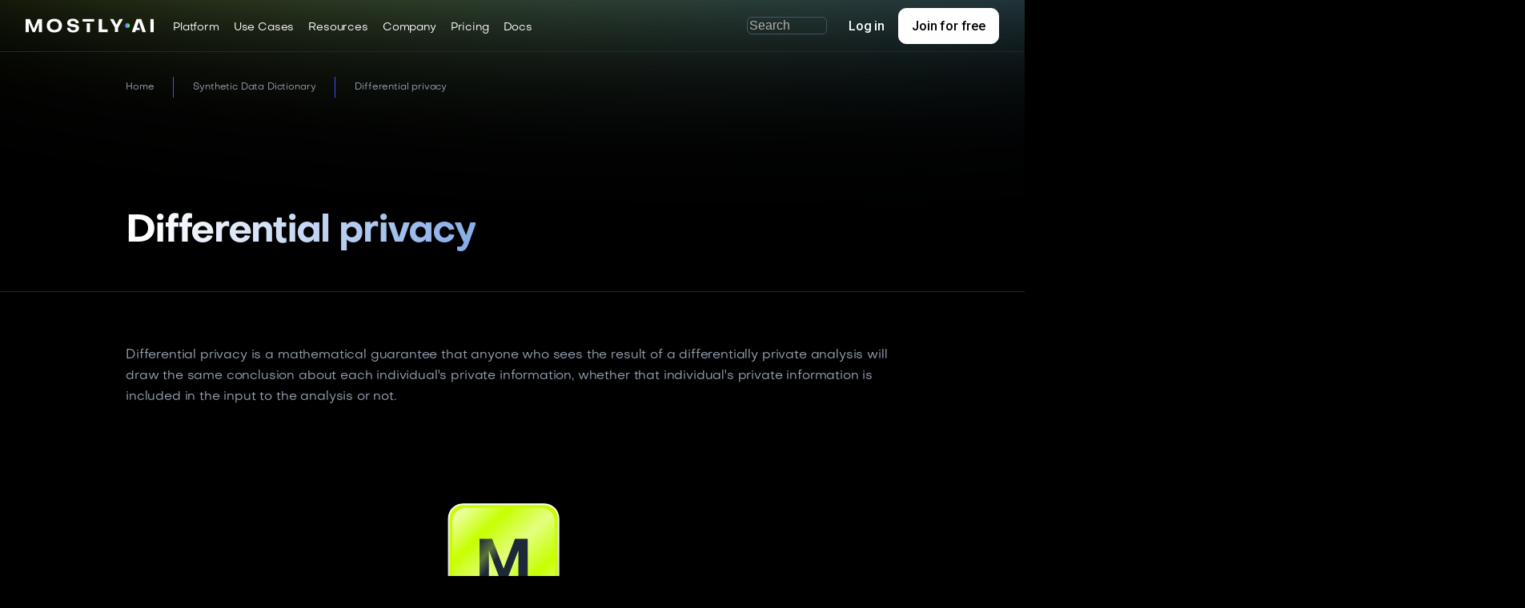

--- FILE ---
content_type: text/html
request_url: https://mostly.ai/synthetic-data-dictionary/differential-privacy/
body_size: 65546
content:
<!DOCTYPE html>
<html lang="en-US" prefix="og: https://ogp.me/ns#">
<head><meta charset="UTF-8">

<meta name="viewport" content="width=device-width, initial-scale=1.0">

    <script>
        window.dataLayer = window.dataLayer || [];
        function gtag(){ dataLayer.push(arguments); }

        gtag("consent", "default", {"ad_storage":"denied","ad_user_data":"denied","ad_personalization":"denied","analytics_storage":"denied","functionality_storage":"denied","personalization_storage":"denied","security_storage":"granted","wait_for_update":2000});
                gtag("set", "ads_data_redaction", true);
                gtag("set", "url_passthrough", true);
            </script>

    
    <script>(function(w,d,s,l,i){w[l]=w[l]||[];w[l].push({'gtm.start':
    new Date().getTime(),event:'gtm.js'});var f=d.getElementsByTagName(s)[0],
    j=d.createElement(s),dl=l!=='dataLayer'?'&l='+l:'';j.async=true;j.src=
    'https://www.googletagmanager.com/gtm.js?id='+i+dl;f.parentNode.insertBefore(j,f);
    })(window,document,'script','dataLayer','GTM-W2MC8KM');</script>
    
    <link rel="preload" as="style" href="https://fonts.googleapis.com/css?family=Roboto:100,300,500,700,900,regular,">
<link rel="stylesheet" href="https://fonts.googleapis.com/css?family=Roboto:100,300,500,700,900,regular,">
	<style>img:is([sizes="auto" i], [sizes^="auto," i]) { contain-intrinsic-size: 3000px 1500px }</style>
	

<title>Differential privacy - MOSTLY AI</title>
<meta name="description" content="Differential privacy is a mathematical guarantee that anyone who sees the result of a differentially private analysis will draw the same conclusion about each">
<meta name="robots" content="follow, index, max-snippet:-1, max-video-preview:-1, max-image-preview:large">
<link rel="canonical" href="/synthetic-data-dictionary/differential-privacy">
<meta property="og:locale" content="en_US">
<meta property="og:type" content="article">
<meta property="og:title" content="Differential privacy - MOSTLY AI">
<meta property="og:description" content="Differential privacy is a mathematical guarantee that anyone who sees the result of a differentially private analysis will draw the same conclusion about each">
<meta property="og:url" content="/synthetic-data-dictionary/differential-privacy">
<meta property="og:site_name" content="MOSTLY AI">
<meta property="og:image" content="https://mostly-web-mostly-website-assets.s3.eu-central-1.amazonaws.com/wp-content/uploads/2022/07/MOSTLY_AI-scaled.jpg">
<meta property="og:image:secure_url" content="https://mostly-web-mostly-website-assets.s3.eu-central-1.amazonaws.com/wp-content/uploads/2022/07/MOSTLY_AI-scaled.jpg">
<meta property="og:image:width" content="1600">
<meta property="og:image:height" content="900">
<meta property="og:image:alt" content="synthetic data company">
<meta property="og:image:type" content="image/jpeg">
<meta name="twitter:card" content="summary_large_image">
<meta name="twitter:title" content="Differential privacy - MOSTLY AI">
<meta name="twitter:description" content="Differential privacy is a mathematical guarantee that anyone who sees the result of a differentially private analysis will draw the same conclusion about each">
<meta name="twitter:image" content="https://mostly-web-mostly-website-assets.s3.eu-central-1.amazonaws.com/wp-content/uploads/2022/07/MOSTLY_AI-scaled.jpg">
<script type="application/ld+json" class="rank-math-schema-pro">{"@context":"https://schema.org","@graph":[{"@type":"BreadcrumbList","@id":"/synthetic-data-dictionary/differential-privacy#breadcrumb","itemListElement":[{"@type":"ListItem","position":"1","item":{"@id":"/","name":"Home"}},{"@type":"ListItem","position":"2","item":{"@id":"/synthetic-data-dictionary","name":"Dictionary entries"}},{"@type":"ListItem","position":"3","item":{"@id":"/synthetic-data-dictionary/differential-privacy","name":"Differential privacy"}}]}]}</script>


<link rel="dns-prefetch" href="">
<link rel="alternate" type="application/rss+xml" title="MOSTLY AI » Feed" href="/feed">
		<style>
			.lazyload,
			.lazyloading {
				max-width: 100%;
			}
		</style>
		<link rel="stylesheet" id="elegant-custom-fonts-css" href="/wp-content/uploads/elegant-custom-fonts/ecf.css" media="all">
<style id="wp-block-library-inline-css">
:root{--wp-admin-theme-color:#007cba;--wp-admin-theme-color--rgb:0,124,186;--wp-admin-theme-color-darker-10:#006ba1;--wp-admin-theme-color-darker-10--rgb:0,107,161;--wp-admin-theme-color-darker-20:#005a87;--wp-admin-theme-color-darker-20--rgb:0,90,135;--wp-admin-border-width-focus:2px;--wp-block-synced-color:#7a00df;--wp-block-synced-color--rgb:122,0,223;--wp-bound-block-color:var(--wp-block-synced-color)}@media (min-resolution:192dpi){:root{--wp-admin-border-width-focus:1.5px}}.wp-element-button{cursor:pointer}:root{--wp--preset--font-size--normal:16px;--wp--preset--font-size--huge:42px}:root .has-very-light-gray-background-color{background-color:#eee}:root .has-very-dark-gray-background-color{background-color:#313131}:root .has-very-light-gray-color{color:#eee}:root .has-very-dark-gray-color{color:#313131}:root .has-vivid-green-cyan-to-vivid-cyan-blue-gradient-background{background:linear-gradient(135deg,#00d084,#0693e3)}:root .has-purple-crush-gradient-background{background:linear-gradient(135deg,#34e2e4,#4721fb 50%,#ab1dfe)}:root .has-hazy-dawn-gradient-background{background:linear-gradient(135deg,#faaca8,#dad0ec)}:root .has-subdued-olive-gradient-background{background:linear-gradient(135deg,#fafae1,#67a671)}:root .has-atomic-cream-gradient-background{background:linear-gradient(135deg,#fdd79a,#004a59)}:root .has-nightshade-gradient-background{background:linear-gradient(135deg,#330968,#31cdcf)}:root .has-midnight-gradient-background{background:linear-gradient(135deg,#020381,#2874fc)}.has-regular-font-size{font-size:1em}.has-larger-font-size{font-size:2.625em}.has-normal-font-size{font-size:var(--wp--preset--font-size--normal)}.has-huge-font-size{font-size:var(--wp--preset--font-size--huge)}.has-text-align-center{text-align:center}.has-text-align-left{text-align:left}.has-text-align-right{text-align:right}#end-resizable-editor-section{display:none}.aligncenter{clear:both}.items-justified-left{justify-content:flex-start}.items-justified-center{justify-content:center}.items-justified-right{justify-content:flex-end}.items-justified-space-between{justify-content:space-between}.screen-reader-text{border:0;clip-path:inset(50%);height:1px;margin:-1px;overflow:hidden;padding:0;position:absolute;width:1px;word-wrap:normal!important}.screen-reader-text:focus{background-color:#ddd;clip-path:none;color:#444;display:block;font-size:1em;height:auto;left:5px;line-height:normal;padding:15px 23px 14px;text-decoration:none;top:5px;width:auto;z-index:100000}html :where(.has-border-color){border-style:solid}html :where([style*=border-top-color]){border-top-style:solid}html :where([style*=border-right-color]){border-right-style:solid}html :where([style*=border-bottom-color]){border-bottom-style:solid}html :where([style*=border-left-color]){border-left-style:solid}html :where([style*=border-width]){border-style:solid}html :where([style*=border-top-width]){border-top-style:solid}html :where([style*=border-right-width]){border-right-style:solid}html :where([style*=border-bottom-width]){border-bottom-style:solid}html :where([style*=border-left-width]){border-left-style:solid}html :where(img[class*=wp-image-]){height:auto;max-width:100%}:where(figure){margin:0 0 1em}html :where(.is-position-sticky){--wp-admin--admin-bar--position-offset:var(--wp-admin--admin-bar--height,0px)}@media screen and (max-width:600px){html :where(.is-position-sticky){--wp-admin--admin-bar--position-offset:0px}}
</style>
<style id="classic-theme-styles-inline-css">
/*! This file is auto-generated */
.wp-block-button__link{color:#fff;background-color:#32373c;border-radius:9999px;box-shadow:none;text-decoration:none;padding:calc(.667em + 2px) calc(1.333em + 2px);font-size:1.125em}.wp-block-file__button{background:#32373c;color:#fff;text-decoration:none}
</style>
<style id="global-styles-inline-css">
:root{--wp--preset--aspect-ratio--square: 1;--wp--preset--aspect-ratio--4-3: 4/3;--wp--preset--aspect-ratio--3-4: 3/4;--wp--preset--aspect-ratio--3-2: 3/2;--wp--preset--aspect-ratio--2-3: 2/3;--wp--preset--aspect-ratio--16-9: 16/9;--wp--preset--aspect-ratio--9-16: 9/16;--wp--preset--color--black: #000000;--wp--preset--color--cyan-bluish-gray: #abb8c3;--wp--preset--color--white: #ffffff;--wp--preset--color--pale-pink: #f78da7;--wp--preset--color--vivid-red: #cf2e2e;--wp--preset--color--luminous-vivid-orange: #ff6900;--wp--preset--color--luminous-vivid-amber: #fcb900;--wp--preset--color--light-green-cyan: #7bdcb5;--wp--preset--color--vivid-green-cyan: #00d084;--wp--preset--color--pale-cyan-blue: #8ed1fc;--wp--preset--color--vivid-cyan-blue: #0693e3;--wp--preset--color--vivid-purple: #9b51e0;--wp--preset--color--base: #ffffff;--wp--preset--color--contrast: #000000;--wp--preset--color--primary: #9DFF20;--wp--preset--color--secondary: #345C00;--wp--preset--color--tertiary: #F6F6F6;--wp--preset--gradient--vivid-cyan-blue-to-vivid-purple: linear-gradient(135deg,rgba(6,147,227,1) 0%,rgb(155,81,224) 100%);--wp--preset--gradient--light-green-cyan-to-vivid-green-cyan: linear-gradient(135deg,rgb(122,220,180) 0%,rgb(0,208,130) 100%);--wp--preset--gradient--luminous-vivid-amber-to-luminous-vivid-orange: linear-gradient(135deg,rgba(252,185,0,1) 0%,rgba(255,105,0,1) 100%);--wp--preset--gradient--luminous-vivid-orange-to-vivid-red: linear-gradient(135deg,rgba(255,105,0,1) 0%,rgb(207,46,46) 100%);--wp--preset--gradient--very-light-gray-to-cyan-bluish-gray: linear-gradient(135deg,rgb(238,238,238) 0%,rgb(169,184,195) 100%);--wp--preset--gradient--cool-to-warm-spectrum: linear-gradient(135deg,rgb(74,234,220) 0%,rgb(151,120,209) 20%,rgb(207,42,186) 40%,rgb(238,44,130) 60%,rgb(251,105,98) 80%,rgb(254,248,76) 100%);--wp--preset--gradient--blush-light-purple: linear-gradient(135deg,rgb(255,206,236) 0%,rgb(152,150,240) 100%);--wp--preset--gradient--blush-bordeaux: linear-gradient(135deg,rgb(254,205,165) 0%,rgb(254,45,45) 50%,rgb(107,0,62) 100%);--wp--preset--gradient--luminous-dusk: linear-gradient(135deg,rgb(255,203,112) 0%,rgb(199,81,192) 50%,rgb(65,88,208) 100%);--wp--preset--gradient--pale-ocean: linear-gradient(135deg,rgb(255,245,203) 0%,rgb(182,227,212) 50%,rgb(51,167,181) 100%);--wp--preset--gradient--electric-grass: linear-gradient(135deg,rgb(202,248,128) 0%,rgb(113,206,126) 100%);--wp--preset--gradient--midnight: linear-gradient(135deg,rgb(2,3,129) 0%,rgb(40,116,252) 100%);--wp--preset--font-size--small: clamp(0.875rem, 0.875rem + ((1vw - 0.2rem) * 0.227), 1rem);--wp--preset--font-size--medium: clamp(1rem, 1rem + ((1vw - 0.2rem) * 0.227), 1.125rem);--wp--preset--font-size--large: clamp(1.75rem, 1.75rem + ((1vw - 0.2rem) * 0.227), 1.875rem);--wp--preset--font-size--x-large: 2.25rem;--wp--preset--font-size--xx-large: clamp(6.1rem, 6.1rem + ((1vw - 0.2rem) * 7.091), 10rem);--wp--preset--font-family--dm-sans: "DM Sans", sans-serif;--wp--preset--font-family--ibm-plex-mono: 'IBM Plex Mono', monospace;--wp--preset--font-family--inter: "Inter", sans-serif;--wp--preset--font-family--system-font: -apple-system,BlinkMacSystemFont,"Segoe UI",Roboto,Oxygen-Sans,Ubuntu,Cantarell,"Helvetica Neue",sans-serif;--wp--preset--font-family--source-serif-pro: "Source Serif Pro", serif;--wp--preset--spacing--20: 0.44rem;--wp--preset--spacing--30: clamp(1.5rem, 5vw, 2rem);--wp--preset--spacing--40: clamp(1.8rem, 1.8rem + ((1vw - 0.48rem) * 2.885), 3rem);--wp--preset--spacing--50: clamp(2.5rem, 8vw, 4.5rem);--wp--preset--spacing--60: clamp(3.75rem, 10vw, 7rem);--wp--preset--spacing--70: clamp(5rem, 5.25rem + ((1vw - 0.48rem) * 9.096), 8rem);--wp--preset--spacing--80: clamp(7rem, 14vw, 11rem);--wp--preset--shadow--natural: 6px 6px 9px rgba(0, 0, 0, 0.2);--wp--preset--shadow--deep: 12px 12px 50px rgba(0, 0, 0, 0.4);--wp--preset--shadow--sharp: 6px 6px 0px rgba(0, 0, 0, 0.2);--wp--preset--shadow--outlined: 6px 6px 0px -3px rgba(255, 255, 255, 1), 6px 6px rgba(0, 0, 0, 1);--wp--preset--shadow--crisp: 6px 6px 0px rgba(0, 0, 0, 1);}:root :where(.is-layout-flow) > :first-child{margin-block-start: 0;}:root :where(.is-layout-flow) > :last-child{margin-block-end: 0;}:root :where(.is-layout-flow) > *{margin-block-start: 1.5rem;margin-block-end: 0;}:root :where(.is-layout-constrained) > :first-child{margin-block-start: 0;}:root :where(.is-layout-constrained) > :last-child{margin-block-end: 0;}:root :where(.is-layout-constrained) > *{margin-block-start: 1.5rem;margin-block-end: 0;}:root :where(.is-layout-flex){gap: 1.5rem;}:root :where(.is-layout-grid){gap: 1.5rem;}body .is-layout-flex{display: flex;}.is-layout-flex{flex-wrap: wrap;align-items: center;}.is-layout-flex > :is(*, div){margin: 0;}body .is-layout-grid{display: grid;}.is-layout-grid > :is(*, div){margin: 0;}.has-black-color{color: var(--wp--preset--color--black) !important;}.has-cyan-bluish-gray-color{color: var(--wp--preset--color--cyan-bluish-gray) !important;}.has-white-color{color: var(--wp--preset--color--white) !important;}.has-pale-pink-color{color: var(--wp--preset--color--pale-pink) !important;}.has-vivid-red-color{color: var(--wp--preset--color--vivid-red) !important;}.has-luminous-vivid-orange-color{color: var(--wp--preset--color--luminous-vivid-orange) !important;}.has-luminous-vivid-amber-color{color: var(--wp--preset--color--luminous-vivid-amber) !important;}.has-light-green-cyan-color{color: var(--wp--preset--color--light-green-cyan) !important;}.has-vivid-green-cyan-color{color: var(--wp--preset--color--vivid-green-cyan) !important;}.has-pale-cyan-blue-color{color: var(--wp--preset--color--pale-cyan-blue) !important;}.has-vivid-cyan-blue-color{color: var(--wp--preset--color--vivid-cyan-blue) !important;}.has-vivid-purple-color{color: var(--wp--preset--color--vivid-purple) !important;}.has-black-background-color{background-color: var(--wp--preset--color--black) !important;}.has-cyan-bluish-gray-background-color{background-color: var(--wp--preset--color--cyan-bluish-gray) !important;}.has-white-background-color{background-color: var(--wp--preset--color--white) !important;}.has-pale-pink-background-color{background-color: var(--wp--preset--color--pale-pink) !important;}.has-vivid-red-background-color{background-color: var(--wp--preset--color--vivid-red) !important;}.has-luminous-vivid-orange-background-color{background-color: var(--wp--preset--color--luminous-vivid-orange) !important;}.has-luminous-vivid-amber-background-color{background-color: var(--wp--preset--color--luminous-vivid-amber) !important;}.has-light-green-cyan-background-color{background-color: var(--wp--preset--color--light-green-cyan) !important;}.has-vivid-green-cyan-background-color{background-color: var(--wp--preset--color--vivid-green-cyan) !important;}.has-pale-cyan-blue-background-color{background-color: var(--wp--preset--color--pale-cyan-blue) !important;}.has-vivid-cyan-blue-background-color{background-color: var(--wp--preset--color--vivid-cyan-blue) !important;}.has-vivid-purple-background-color{background-color: var(--wp--preset--color--vivid-purple) !important;}.has-black-border-color{border-color: var(--wp--preset--color--black) !important;}.has-cyan-bluish-gray-border-color{border-color: var(--wp--preset--color--cyan-bluish-gray) !important;}.has-white-border-color{border-color: var(--wp--preset--color--white) !important;}.has-pale-pink-border-color{border-color: var(--wp--preset--color--pale-pink) !important;}.has-vivid-red-border-color{border-color: var(--wp--preset--color--vivid-red) !important;}.has-luminous-vivid-orange-border-color{border-color: var(--wp--preset--color--luminous-vivid-orange) !important;}.has-luminous-vivid-amber-border-color{border-color: var(--wp--preset--color--luminous-vivid-amber) !important;}.has-light-green-cyan-border-color{border-color: var(--wp--preset--color--light-green-cyan) !important;}.has-vivid-green-cyan-border-color{border-color: var(--wp--preset--color--vivid-green-cyan) !important;}.has-pale-cyan-blue-border-color{border-color: var(--wp--preset--color--pale-cyan-blue) !important;}.has-vivid-cyan-blue-border-color{border-color: var(--wp--preset--color--vivid-cyan-blue) !important;}.has-vivid-purple-border-color{border-color: var(--wp--preset--color--vivid-purple) !important;}.has-vivid-cyan-blue-to-vivid-purple-gradient-background{background: var(--wp--preset--gradient--vivid-cyan-blue-to-vivid-purple) !important;}.has-light-green-cyan-to-vivid-green-cyan-gradient-background{background: var(--wp--preset--gradient--light-green-cyan-to-vivid-green-cyan) !important;}.has-luminous-vivid-amber-to-luminous-vivid-orange-gradient-background{background: var(--wp--preset--gradient--luminous-vivid-amber-to-luminous-vivid-orange) !important;}.has-luminous-vivid-orange-to-vivid-red-gradient-background{background: var(--wp--preset--gradient--luminous-vivid-orange-to-vivid-red) !important;}.has-very-light-gray-to-cyan-bluish-gray-gradient-background{background: var(--wp--preset--gradient--very-light-gray-to-cyan-bluish-gray) !important;}.has-cool-to-warm-spectrum-gradient-background{background: var(--wp--preset--gradient--cool-to-warm-spectrum) !important;}.has-blush-light-purple-gradient-background{background: var(--wp--preset--gradient--blush-light-purple) !important;}.has-blush-bordeaux-gradient-background{background: var(--wp--preset--gradient--blush-bordeaux) !important;}.has-luminous-dusk-gradient-background{background: var(--wp--preset--gradient--luminous-dusk) !important;}.has-pale-ocean-gradient-background{background: var(--wp--preset--gradient--pale-ocean) !important;}.has-electric-grass-gradient-background{background: var(--wp--preset--gradient--electric-grass) !important;}.has-midnight-gradient-background{background: var(--wp--preset--gradient--midnight) !important;}.has-small-font-size{font-size: var(--wp--preset--font-size--small) !important;}.has-medium-font-size{font-size: var(--wp--preset--font-size--medium) !important;}.has-large-font-size{font-size: var(--wp--preset--font-size--large) !important;}.has-x-large-font-size{font-size: var(--wp--preset--font-size--x-large) !important;}
</style>
<link rel="stylesheet" id="oxygen-aos-css" href="/wp-content/plugins/oxygen/component-framework/vendor/aos/aos.css" media="all">
<link rel="stylesheet" id="oxygen-css" href="/wp-content/plugins/oxygen/component-framework/oxygen.css" media="all">
<link rel="stylesheet" id="ssp-search-css" href="/wp-content/plugins/simply-static-pro/assets/ssp-search.css" media="all">
<link rel="stylesheet" id="hcb-style-css" href="/wp-content/plugins/highlighting-code-block/build/css/hcb--dark.css" media="all">
<style id="hcb-style-inline-css">
:root{--hcb--fz--base: 14px}:root{--hcb--fz--mobile: 13px}:root{--hcb--ff:Menlo, Consolas, "Hiragino Kaku Gothic ProN", "Hiragino Sans", Meiryo, sans-serif;}
</style>
<link rel="stylesheet" id="sib-front-css-css" href="/wp-content/plugins/mailin/css/mailin-front.css" media="all">
<script src="/wp-content/plugins/svg-support/vendor/DOMPurify/DOMPurify.min.js" id="bodhi-dompurify-library-js"></script>
<script src="/wp-content/plugins/oxygen/component-framework/vendor/aos/aos.js" id="oxygen-aos-js"></script>
<script src="/wp-includes/js/jquery/jquery.min.js" id="jquery-core-js"></script>
<script id="bodhi_svg_inline-js-extra">
var svgSettings = {"skipNested":""};
</script>
<script src="/wp-content/plugins/svg-support/js/min/svgs-inline-min.js" id="bodhi_svg_inline-js"></script>
<script id="bodhi_svg_inline-js-after">
cssTarget={"Bodhi":"img.style-svg","ForceInlineSVG":"style-svg"};ForceInlineSVGActive="false";frontSanitizationEnabled="on";
</script>
<script id="sib-front-js-js-extra">
var sibErrMsg = {"invalidMail":"Please fill out valid email address","requiredField":"Please fill out required fields","invalidDateFormat":"Please fill out valid date format","invalidSMSFormat":"Please fill out valid phone number"};
var ajax_sib_front_object = {"ajax_url":"\/wp-admin\/admin-ajax.php","ajax_nonce":"9bb58c57be","flag_url":"\/wp-content\/plugins\/mailin\/img\/flags\/"};
</script>
<script src="/wp-content/plugins/mailin/js/mailin-front.js" id="sib-front-js-js"></script>
<link rel="EditURI" type="application/rsd+xml" title="RSD" href="/xmlrpc.php?rsd">

<link rel="shortlink" href="/?p=3255">
<link rel="alternate" title="oEmbed (JSON)" type="application/json+oembed" href="/wp-json/oembed/1.0/embed?url=https%3A%2F%2F%2Fsynthetic-data-dictionary%2Fdifferential-privacy">
<link rel="alternate" title="oEmbed (XML)" type="text/xml+oembed" href="/wp-json/oembed/1.0/embed?url=https%3A%2F%2F%2Fsynthetic-data-dictionary%2Fdifferential-privacy&amp;format=xml">
<style id="script-652509fdc6cad-sass-css" type="text/css">
.handbook-nav ul{list-style-type:none;padding:0}.handbook-nav ul li{padding:6px 6px 4px 26px;position:relative;margin-bottom:6px;box-shadow:0px 4px 30px rgba(0, 0, 0, 0.16);border-radius:8px;transition:all 0.4s ease}.handbook-nav ul li ul{opacity:0;height:0;transition:all 0.6s ease}.handbook-nav ul li ul li:before{display:none}.handbook-nav ul li:hover{box-shadow:0px 4px 36px rgba(0, 0, 0, 0.2);opacity:1 !important}.handbook-nav ul li a{display:block}.handbook-nav ul li::before{transition:all 0.6s ease;width:6px;height:6px;border-radius:50%;background:#000;display:inline-block;position:absolute;left:12px;top:15px;content:"";opacity:0.2}.handbook-nav ul li.active>a{color:oxycolor(44);font-weight:600}.handbook-nav ul li.active>ul{opacity:1;height:auto}.handbook-nav ul li.active::before{transform:rotate(90deg)}.handbook-nav ul li.has-children .toggle{position:absolute;width:20px;height:20px;content:"";display:block;left:0px;top:2px}.handbook-nav ul li.has-children::before{transition:all 0.6s ease;background-color:transparent;background-image:url(https://mostly-web-mostly-website-assets.s3.eu-central-1.amazonaws.com/wp-content/uploads/2021/12/chevron-right-blue.svg);width:20px;height:20px;display:inline-block;position:absolute;left:4px;top:8px;background-repeat:no-repeat;background-position:50% 50%;content:"";opacity:1}.handbook-nav ul li:not(.active>ul>li):not(.active){display:none}.handbook-nav>ul>li{background:transparent !important;box-shadow:none !important}.handbook-nav>ul>li>.toggle{display:none !important}.handbook-nav>ul>li>ul>li{display:block !important}.handbook-nav:hover ul li{opacity:0.7}.handbook-nav .active{padding-bottom:1px}.handbook-nav .active>ul{margin-top:4px}.handbook-content .panel[style*="background-color: #E3FCEF"]{background-color:#CCFFE5 !important;border:1px solid #14B57D !important}.handbook-content .panel[style*="background-color: #E3FCEF"] .panelContent{background-color:#CCFFE5 !important;color:#14B57D}.handbook-content .panelContent{font-weight:400}.handbook-content .error{display:none}.handbook-content .emoticon{display:inline;width:auto;height:1em}.handbook-content .confluence-embedded-file-wrapper img{width:100%;max-width:600px;margin:0}.handbook-content .columnLayout{display:flex;flex-wrap:wrap}.handbook-content .cell{width:100%;box-sizing:border-box;padding:10px}.handbook-content .confluence-information-macro{background:oxycolor(42);padding:2px 12px;border-radius:8px;margin-bottom:20px;margin-top:20px;display:flex;align-items:baseline}.handbook-content .confluence-information-macro .aui-icon{width:24px;min-width:24px;max-width:24px;height:24px;margin-right:20px;background-repeat:no-repeat !important;top:8px;position:relative}.handbook-content .confluence-information-macro .aui-icon.aui-iconfont-approve{background-image:url("data:image/svg+xml,%3Csvg width='24' height='24' viewBox='0 0 24 24' fill='none' xmlns='http://www.w3.org/2000/svg' role='presentation'%3E%3Cpath fill-rule='evenodd' clip-rule='evenodd' d='M12 22C9.34784 22 6.8043 20.9464 4.92893 19.0711C3.05357 17.1957 2 14.6522 2 12C2 9.34784 3.05357 6.8043 4.92893 4.92893C6.8043 3.05357 9.34784 2 12 2C14.6522 2 17.1957 3.05357 19.0711 4.92893C20.9464 6.8043 22 9.34784 22 12C22 14.6522 20.9464 17.1957 19.0711 19.0711C17.1957 20.9464 14.6522 22 12 22V22ZM13.705 8.295L11.015 13.4325L9.08625 11.695C8.9642 11.5852 8.82172 11.5005 8.66694 11.4457C8.51216 11.391 8.3481 11.3672 8.18415 11.3759C8.0202 11.3845 7.85955 11.4254 7.71139 11.4961C7.56322 11.5669 7.43044 11.6661 7.32063 11.7881C7.21081 11.9102 7.1261 12.0527 7.07135 12.2074C7.0166 12.3622 6.99287 12.5263 7.00152 12.6902C7.01016 12.8542 7.05102 13.0148 7.12175 13.163C7.19248 13.3112 7.2917 13.4439 7.41375 13.5538L10.5388 16.3663C10.6803 16.4938 10.8492 16.5872 11.0325 16.6395C11.2157 16.6917 11.4085 16.7014 11.596 16.6678C11.7836 16.6341 11.9609 16.558 12.1146 16.4453C12.2682 16.3326 12.3941 16.1863 12.4825 16.0175L15.92 9.455C16.0738 9.16127 16.1047 8.81847 16.0057 8.502C15.9068 8.18553 15.6862 7.92133 15.3925 7.7675C15.0988 7.61367 14.756 7.58283 14.4395 7.68176C14.123 7.78068 13.8588 8.00127 13.705 8.295V8.295Z' fill='%233d4fff'%3E%3C/path%3E%3C/svg%3E")}.handbook-content .confluence-information-macro .aui-icon.aui-iconfont-warning{background-image:url("data:image/svg+xml,%3Csvg width='24' height='24' viewBox='0 0 24 24' fill='none' xmlns='http://www.w3.org/2000/svg' role='presentation'%3E%3Cpath fill-rule='evenodd' clip-rule='evenodd' d='M13.4897 4.34592L21.8561 18.8611C21.9525 19.0288 22.0021 19.2181 21.9999 19.4101C21.9977 19.6021 21.9438 19.7903 21.8435 19.9559C21.7432 20.1215 21.6001 20.2588 21.4282 20.3542C21.2563 20.4497 21.0616 20.4999 20.8636 20.5H3.13707C2.93882 20.5 2.74401 20.4498 2.57196 20.3543C2.39992 20.2588 2.25663 20.1213 2.15631 19.9556C2.05598 19.7898 2.00212 19.6015 2.00006 19.4093C1.998 19.2171 2.04782 19.0278 2.14456 18.86L10.5121 4.34592C10.6602 4.08939 10.8762 3.87577 11.1377 3.72708C11.3993 3.57838 11.6971 3.5 12.0003 3.5C12.3036 3.5 12.6013 3.57838 12.8629 3.72708C13.1245 3.87577 13.3404 4.08939 13.4885 4.34592H13.4897ZM12.0003 7.82538C11.8232 7.82537 11.6482 7.86212 11.4869 7.93317C11.3257 8.00423 11.182 8.10793 11.0656 8.2373C10.9492 8.36668 10.8627 8.51872 10.8119 8.68321C10.7611 8.8477 10.7473 9.02083 10.7713 9.19093L11.3546 13.3416C11.3754 13.4933 11.4523 13.6326 11.5711 13.7334C11.6899 13.8343 11.8424 13.8899 12.0003 13.8899C12.1582 13.8899 12.3107 13.8343 12.4295 13.7334C12.5483 13.6326 12.6253 13.4933 12.6461 13.3416L13.2293 9.19093C13.2533 9.02083 13.2395 8.8477 13.1887 8.68321C13.138 8.51872 13.0515 8.36668 12.935 8.2373C12.8186 8.10793 12.6749 8.00423 12.5137 7.93317C12.3525 7.86212 12.1774 7.82537 12.0003 7.82538V7.82538ZM12.0003 17.3369C12.3395 17.3369 12.6649 17.2062 12.9047 16.9737C13.1446 16.7412 13.2793 16.4258 13.2793 16.0969C13.2793 15.7681 13.1446 15.4527 12.9047 15.2202C12.6649 14.9877 12.3395 14.857 12.0003 14.857C11.6611 14.857 11.3358 14.9877 11.0959 15.2202C10.8561 15.4527 10.7213 15.7681 10.7213 16.0969C10.7213 16.4258 10.8561 16.7412 11.0959 16.9737C11.3358 17.2062 11.6611 17.3369 12.0003 17.3369V17.3369Z' fill='rgb(255, 153, 31)'%3E%3C/path%3E%3C/svg%3E")}.handbook-content .confluence-information-macro .aui-icon.aui-iconfont-info{background-image:url("data:image/svg+xml,%3Csvg width='24' height='24' viewBox='0 0 24 24' fill='none' xmlns='http://www.w3.org/2000/svg' role='presentation'%3E%3Cpath fill-rule='evenodd' clip-rule='evenodd' d='M12 22C9.34784 22 6.8043 20.9464 4.92893 19.0711C3.05357 17.1957 2 14.6522 2 12C2 9.34784 3.05357 6.8043 4.92893 4.92893C6.8043 3.05357 9.34784 2 12 2C14.6522 2 17.1957 3.05357 19.0711 4.92893C20.9464 6.8043 22 9.34784 22 12C22 14.6522 20.9464 17.1957 19.0711 19.0711C17.1957 20.9464 14.6522 22 12 22V22ZM12 11.375C11.6685 11.375 11.3505 11.5067 11.1161 11.7411C10.8817 11.9755 10.75 12.2935 10.75 12.625V15.75C10.75 16.0815 10.8817 16.3995 11.1161 16.6339C11.3505 16.8683 11.6685 17 12 17C12.3315 17 12.6495 16.8683 12.8839 16.6339C13.1183 16.3995 13.25 16.0815 13.25 15.75V12.625C13.25 12.2935 13.1183 11.9755 12.8839 11.7411C12.6495 11.5067 12.3315 11.375 12 11.375ZM12 9.96875C12.4558 9.96875 12.893 9.78767 13.2153 9.46534C13.5377 9.14301 13.7188 8.70584 13.7188 8.25C13.7188 7.79416 13.5377 7.35699 13.2153 7.03466C12.893 6.71233 12.4558 6.53125 12 6.53125C11.5442 6.53125 11.107 6.71233 10.7847 7.03466C10.4623 7.35699 10.2812 7.79416 10.2812 8.25C10.2812 8.70584 10.4623 9.14301 10.7847 9.46534C11.107 9.78767 11.5442 9.96875 12 9.96875Z' fill='rgb(0, 82, 204)'%3E%3C/path%3E%3C/svg%3E")}.handbook-content .confluence-information-macro-note{background:#FFFAE6}.handbook-content .panel{padding:0px 24px;border:1px solid #4B4B4B;border-radius:12px}.handbook-content .table-wrap{overflow-x:auto;position:relative;margin-bottom:20px}.handbook-content .table-wrap table{border-left:1px solid oxycolor(24);border-top:1px solid oxycolor(24);border-collapse:collapse}.handbook-content .table-wrap table td{border-right:1px solid oxycolor(24);border-bottom:1px solid oxycolor(24);padding:0px 6px;vertical-align:top}.handbook-content .table-wrap table th{border-right:1px solid oxycolor(24);border-bottom:1px solid oxycolor(24);padding:0px 6px;vertical-align:top;background-color:oxycolor(42);position:sticky;top:0}.handbook-content [data-layout="full-width"]{width:100%;min-width:1200px}.handbook-content [data-layout="wide"]{width:100%;min-width:1200px}@media (min-width:768px){.handbook-content .aside{flex:1}.handbook-content .normal{flex:2}}
</style>
<style id="script-61448a5bd90aa-less-css" type="text/css">
.uagb-cta__content .uagb-cta__button-link-wrapper::after{top:5px}.uagb-cta__button-link-wrapper::after{transition:all .3s ease}.uagb-cta__button-link-wrapper:hover::after{left:20px !important;transition:all .3s ease}.post-content a:not(.uagb-cta__button-link-wrapper):not(.btn):not(.post-content .ct-div-block a),.post-content .ct-text-block a{color:#1890ff;text-decoration:underline}.post-content a:not(.uagb-cta__button-link-wrapper):not(.btn):hover,.post-content a:not(.uagb-cta__button-link-wrapper):not(.btn):focus{text-decoration:none}.post-content figure{text-align:center}.post-content img:not(figure img){margin:0 auto;display:block}@media (max-width:1024px){.post-content figure{margin-left:0;margin-right:0}}.comment-body img,.oxy-stock-content-styles img{height:auto}
</style>
<style id="script-652d21d87edef-css" type="text/css">
#section-425-1315 .ct-section-inner-wrap,
#section-1144-3143 .ct-section-inner-wrap,
#footer .ct-section-inner-wrap {
    height: auto;
}
</style>
<style id="script-655c9c65e58bb-less-css" type="text/css">
.heading-hash-link .hash{color:#3d4fff;font-style:italic;margin-left:0.1em;opacity:0;transition:all .4s ease;text-decoration:none !important}.heading-hash-link:hover .hash{opacity:1}
</style>
<style id="script-64f589386cd8c-less-css" type="text/css">
body{--hcb-color--bg:#ebeeff}.post-content .hcb_wrap code{display:block;white-space:pre-wrap !important}.post-content .hcb_wrap code,.post-content .hcb_wrap pre{border-radius:12px;text-shadow:none}.post-content .hcb_wrap code::before,.post-content .hcb_wrap pre::before{top:24px;left:24px;right:auto !important;font-weight:400;font-family:inherit;color:#3d4fff;text-shadow:none;letter-spacing:0.1em;width:fit-content;background:none;padding:0;font-size:12px;line-height:1}.post-content .hcb_wrap code .token.attr-name,.post-content .hcb_wrap pre .token.attr-name,.post-content .hcb_wrap code .token.builtin,.post-content .hcb_wrap pre .token.builtin,.post-content .hcb_wrap code .token.char,.post-content .hcb_wrap pre .token.char,.post-content .hcb_wrap code .token.class-name,.post-content .hcb_wrap pre .token.class-name,.post-content .hcb_wrap code .token.inserted,.post-content .hcb_wrap pre .token.inserted,.post-content .hcb_wrap code .token.selector,.post-content .hcb_wrap pre .token.selector,.post-content .hcb_wrap code .token.string,.post-content .hcb_wrap pre .token.string{color:#0cb173}.post-content .hcb_wrap code .token.atrule,.post-content .hcb_wrap pre .token.atrule,.post-content .hcb_wrap code .token.attr-value,.post-content .hcb_wrap pre .token.attr-value,.post-content .hcb_wrap code .token.function,.post-content .hcb_wrap pre .token.function{color:#3d4fff}.post-content .hcb_wrap code .token.keyword,.post-content .hcb_wrap pre .token.keyword,.post-content .hcb_wrap code .token.operator,.post-content .hcb_wrap pre .token.operator{color:#f51e4a}.post-content .hcb_wrap .line-numbers .line-numbers-rows{border-right:1px solid #b8beff;left:-58px}.post-content .hcb_wrap .line-numbers .line-numbers-rows>span:before{color:#B8BEFF;font-size:14px;padding-right:15px}.post-content .hcb_wrap.hcb_wrap pre{padding:60px 24px 24px 63px}.post-content .hcb_wrap .hcb-clipboard{top:18px;right:24px;background:#fff;color:#3D4FFF;border:1px solid #3d4fff;font-size:10px;border-radius:2px;padding:0 20px;line-height:16px;font-family:inherit;font-weight:400;width:auto;height:auto;cursor:pointer;transition:background .3s ease-in-out,color .3s ease-in-out}@media (hover:hover){.post-content .hcb_wrap .hcb-clipboard:hover{background-color:#3D4FFF;color:#fff}}.post-content .hcb_wrap .hcb-clipboard::before{content:"Copy";margin-top:2px;display:inline-block}.post-content .hcb_wrap .hcb-clipboard.-done{padding:0 12px}.post-content .hcb_wrap .hcb-clipboard.-done::before{bottom:auto;content:"Copied";font-family:inherit;font-size:10px;line-height:14px;margin-top:0;background:none;position:relative;top:10px;right:0;display:inline-block}
</style>
<style id="script-67e8e8e9caa50-less-css" type="text/css">
:root,.hcb_wrap{--hcb--bgc:#101828;--hcb--fz:12px;--hcb--pY:12px;--hcb--pX:12px;--hcb-clipbtn-opacity:1 !important;--hcb--btn-offset:-43px}.hcb_wrap.hcb_wrap{margin-bottom:0;margin-top:0}.code-preview{padding:3px;border:1px solid #334054;background:#000;border-radius:9px;width:100%}.code-preview .code-preview-header{padding:7px 12px;height:42px;background:#344054;border-top-right-radius:6px;border-top-left-radius:6px;text-align:left}.code-preview .code-preview-header .title{font-size:12px}.code-preview .code-preview-header .title::before{background-image:url("data:image/svg+xml,%3Csvg width='14' height='14' viewBox='0 0 14 14' fill='none' xmlns='http://www.w3.org/2000/svg'%3E%3Crect width='14' height='14' rx='2' fill='%23C7FF00'/%3E%3Cg clip-path='url(/synthetic-data-dictionary/%23clip0_336_2215)'%3E%3Cpath fill-rule='evenodd' clip-rule='evenodd' d='M3.96065 11.2285H2.02441V2.82959H4.63365L7.01855 8.99896L9.37987 2.82959H12.0244V11.2285H10.0882V5.22415L7.76237 11.2285H6.2748L3.96065 5.22415V11.2285Z' fill='black'/%3E%3C/g%3E%3Cdefs%3E%3CclipPath id='clip0_336_2215'%3E%3Crect width='10' height='10' fill='white' transform='translate(2 2)'/%3E%3C/clipPath%3E%3C/defs%3E%3C/svg%3E%0A");display:inline-block;content:'';width:14px;height:14px;margin-right:6px;position:relative;top:3px}.code-preview .hcb_wrap{border-bottom-right-radius:6px;border-bottom-left-radius:6px;border:1px solid #334054}.code-preview .hcb_wrap .hcb-clipboard{background-color:transparent;border-radius:6px;transition:all .4s ease;background-image:url("data:image/svg+xml,%3Csvg width='16' height='16' viewBox='0 0 16 16' fill='none' xmlns='http://www.w3.org/2000/svg'%3E%3Cg clip-path='url(/synthetic-data-dictionary/%23clip0_336_2222)'%3E%3Cpath fill-rule='evenodd' clip-rule='evenodd' d='M6.66641 5.93356C6.47191 5.93356 6.28539 6.01082 6.14786 6.14835C6.01033 6.28588 5.93307 6.4724 5.93307 6.66689V12.0002C5.93307 12.1947 6.01033 12.3812 6.14786 12.5188C6.28539 12.6563 6.47191 12.7336 6.66641 12.7336H11.9997C12.1942 12.7336 12.3808 12.6563 12.5183 12.5188C12.6558 12.3812 12.7331 12.1947 12.7331 12.0002V6.66689C12.7331 6.4724 12.6558 6.28588 12.5183 6.14835C12.3808 6.01082 12.1942 5.93356 11.9997 5.93356H6.66641ZM5.29933 5.29982C5.6619 4.93725 6.15365 4.73356 6.66641 4.73356H11.9997C12.5125 4.73356 13.0042 4.93725 13.3668 5.29982C13.7294 5.66239 13.9331 6.15414 13.9331 6.66689V12.0002C13.9331 12.513 13.7294 13.0047 13.3668 13.3673C13.0042 13.7299 12.5125 13.9336 11.9997 13.9336H6.66641C6.15365 13.9336 5.6619 13.7299 5.29933 13.3673C4.93676 13.0047 4.73307 12.513 4.73307 12.0002V6.66689C4.73307 6.15414 4.93676 5.66239 5.29933 5.29982Z' fill='%2398A2B3'/%3E%3Cpath fill-rule='evenodd' clip-rule='evenodd' d='M2.63267 2.63315C2.99524 2.27058 3.48699 2.06689 3.99974 2.06689H9.33307C9.84583 2.06689 10.3376 2.27058 10.7001 2.63315C11.0627 2.99572 11.2664 3.48748 11.2664 4.00023V5.33356C11.2664 5.66493 10.9978 5.93356 10.6664 5.93356C10.335 5.93356 10.0664 5.66493 10.0664 5.33356V4.00023C10.0664 3.80574 9.98914 3.61921 9.85162 3.48168C9.71409 3.34416 9.52757 3.26689 9.33307 3.26689H3.99974C3.80525 3.26689 3.61872 3.34416 3.48119 3.48168C3.34367 3.61921 3.26641 3.80574 3.26641 4.00023V9.33356C3.26641 9.52805 3.34367 9.71458 3.48119 9.85211C3.61872 9.98963 3.80525 10.0669 3.99974 10.0669H5.33307C5.66444 10.0669 5.93307 10.3355 5.93307 10.6669C5.93307 10.9983 5.66444 11.2669 5.33307 11.2669H3.99974C3.48699 11.2669 2.99524 11.0632 2.63267 10.7006C2.2701 10.3381 2.06641 9.84631 2.06641 9.33356V4.00023C2.06641 3.48748 2.2701 2.99573 2.63267 2.63315Z' fill='%2398A2B3'/%3E%3C/g%3E%3Cdefs%3E%3CclipPath id='clip0_336_2222'%3E%3Crect width='16' height='16' fill='white'/%3E%3C/clipPath%3E%3C/defs%3E%3C/svg%3E%0A")}.code-preview .hcb_wrap .hcb-clipboard:hover{background-color:#475467;cursor:pointer}.code-preview .hcb_wrap .hcb-clipboard:hover::before{content:"Copy";position:absolute;right:calc(4px + 100%);top:50%;translate:0 -50%;display:block}.code-preview .hcb_wrap .hcb-clipboard::before{transition:all .4s ease;background-color:#101828;color:#fff;font-size:11px;border-radius:4px;padding:4px 6px;border:1px solid #707070}.code-preview .hcb_wrap .hcb-clipboard.-done{background-color:#475467}.code-preview .hcb_wrap .hcb-clipboard.-done::before{content:"Copied!"}
</style>
<style id="script-651440eb2d495-sass-css" type="text/css">
@charset "UTF-8";
.post-content .wp-block-pullquote,.post-content .wp-block-quote{border:1px solid #1d2939;border-radius:8px;padding:18px;margin-top:24px !important;margin-bottom:24px !important;margin-left:0 !important;margin-right:0 !important;position:relative}.post-content .wp-block-pullquote::before,.post-content .wp-block-quote::before{content:"❝";font-size:50px;position:absolute;opacity:0.5;top:-4px;left:-10px}.post-content .wp-block-pullquote blockquote,.post-content .wp-block-quote blockquote{margin:0}.post-content .wp-block-pullquote p,.post-content .wp-block-quote p{margin:0 !important;font-size:16px !important;font-weight:500 !important;line-height:24px !important;text-align:left !important;padding-left:0 !important;padding-right:0 !important;color:inherit !important;font-style:italic}.post-content .wp-block-pullquote p:before,.post-content .wp-block-pullquote p:after,.post-content .wp-block-quote p:before,.post-content .wp-block-quote p:after{display:none !important}.post-content .wp-block-pullquote cite,.post-content .wp-block-quote cite{font-size:12px;font-weight:400;line-height:12px;margin-top:24px;display:block;text-align:left}.post-content .wp-block-table{margin:40px;border-radius:12px;border:1px solid #344054;border-top:none;background:#101828;background-position:left center, right center, left center, right center;background-repeat:no-repeat;background-size:20px 100%, 20px 100%, 10px 100%, 10px 100%;background-attachment:local, local, scroll, scroll}.post-content .wp-block-table table{border:none;border-radius:12px;overflow:hidden;border-spacing:0 !important}.post-content .wp-block-table table thead{font-size:12px;background-color:#344054;color:#fff;border:none}.post-content .wp-block-table table thead th{border:none}.post-content .wp-block-table table tbody tr:last-child td{border-bottom:none}.post-content .wp-block-table table tbody th,.post-content .wp-block-table table td{border:1px solid #344054}.post-content .wp-block-table table tbody th:first-child,.post-content .wp-block-table table td:first-child{border-left:none;padding:16px 16px 16px 24px}.post-content .wp-block-table table tbody th:last-child,.post-content .wp-block-table table td:last-child{border-right:none}.post-content .wp-block-table table tbody th{color:#686868;font-size:12px;font-weight:400;padding:12px 24px;background-color:#E6E6E6}.post-content .wp-block-table table td{font-size:14px;line-height:20px;padding:16px}.post-content .wp-block-table table td:first-child{font-weight:700}.post-content .wp-block-table figcaption{font-size:14px;color:#4D4D4D;padding:16px;text-align:right;line-height:1;border-top:2px solid #CCC}.post-content .wp-block-table .wp-element-caption{padding:16px;color:#4D4D4D;background-color:#E6E6E6;font-size:14px;text-align:right}.post-content .wp-block-table.alignfull{width:calc(100vw - 80px);left:calc(50% - 40px);transform:translateX(-50%)}.post-content .wp-block-table.alignfull table{min-width:1200px}@media screen and (max-width:900px){.post-content .wp-block-table{margin:25px}.post-content .wp-block-table.alignfull{width:calc(100vw - 20px);left:calc(50% - 20px)}}
</style>
<style id="script-67e822bdf0287-less-css" type="text/css">
.form{color:#fff}.form .btn{margin-top:20px}.form .form-field{position:relative;margin-bottom:20px}.form .form-field input,.form .form-field textarea{width:100%;padding:.8rem 1rem;font-size:1rem;background:transparent;border:1px solid #475467;border-radius:6px;color:#fff;outline:none;transition:border-color .2s ease}.form .form-field input::placeholder,.form .form-field textarea::placeholder{color:transparent}.form .form-field input:focus,.form .form-field textarea:focus{border-color:#fff}.form .form-field input:focus+.label,.form .form-field textarea:focus+.label,.form .form-field input:not(:placeholder-shown)+.label,.form .form-field textarea:not(:placeholder-shown)+.label{top:-0.25rem;font-size:0.75rem;color:#fff;background:#000;padding:0 6px;line-height:10px}.form .form-field input.error,.form .form-field textarea.error{border-color:#ff4d4d}.form .form-field textarea{min-height:120px;resize:vertical}.form .form-field .label{position:absolute;top:0.6rem;left:1rem;font-size:1rem;color:#888;pointer-events:none;transition:all .2s ease}.form .form-response{font-size:0.9rem;margin-top:1rem;color:#fff;border:1px solid #ccc;border-left-width:5px;padding:10px;margin:20px 0;border-radius:6px}.form .form-response.error{color:#ff4d4d;border-color:#ff4d4d}.form .form-response.success{color:#0c6;border-color:#0c6}
</style>
<style id="script-683ff31924b6d-less-css" type="text/css">
.ssp-search .search-input-container{display:flex;justify-content:flex-end}.ssp-search .search-input-container .search-input{width:100px;background:transparent;border:1px solid #475467;border-radius:6px;color:#fff;outline:none;transition:all .2s ease}.ssp-search .search-auto-complete{text-align:left;border:1px solid #1d2939;border-radius:8px;padding:0;overflow:hidden;opacity:0;pointer-events:none;transition:all .2s ease}.ssp-search .search-auto-complete .auto-complete-results.no-results{padding:10px}.ssp-search .search-auto-complete .auto-complete-item{display:flex;align-items:flex-start;gap:0px;border-bottom:1px solid #eee;cursor:pointer;transition:background .2s ease-in-out;padding:0px}.ssp-search .search-auto-complete .auto-complete-item a{display:flex;width:100%;padding:10px}.ssp-search .search-auto-complete .auto-complete-item:nth-child(odd){background-color:#fff}.ssp-search .search-auto-complete .auto-complete-item:nth-child(even){background-color:#f9f9f9}.ssp-search .search-auto-complete .auto-complete-item:hover,.ssp-search .search-auto-complete .auto-complete-item.selected{background:#eee !important}.ssp-search .search-auto-complete .auto-complete-item .title{text-decoration:none}.ssp-search .search-auto-complete .auto-complete-item .image{width:100px;height:65px;background-size:cover !important;background-position:center;background:#ccc;border-radius:6px;float:left;margin-right:10px}.ssp-search .search-auto-complete .auto-complete-item .image[style="background-image: url('https://mostly-web-mostly-website-assets.s3.eu-central-1.amazonaws.com/wp-content/uploads/2025/03/post-list-image-default.png');"]{opacity:0.3}.ssp-search .search-auto-complete .auto-complete-item p{margin:0;flex:1}.ssp-search .search-auto-complete .auto-complete-item p b{font-size:14px}.ssp-search .search-auto-complete .auto-complete-item p .post-type{display:inline-block;background:#475467;font-size:12px;padding:0px 6px;border-radius:4px;text-transform:uppercase;vertical-align:middle;font-weight:bold;margin-top:-2px;color:#fff;line-height:18px;padding-top:2px}.ssp-search .search-auto-complete .auto-complete-item p small{display:block;color:#666;font-size:13px;margin-top:4px;line-height:1.4}.oxy-mega-menu{transition:all .2s ease}.ssp-search-active .ssp-type-filter{display:flex}@media (max-width:992px){.ssp-search-active .oxy-header-left,.ssp-search-active .oxy-header-right .btn-wrapper{display:none !important}}.ssp-search-active .ssp-search .search-input{width:100%}.ssp-search-active .ssp-search .search-auto-complete{display:block !important;opacity:1;pointer-events:auto}.ssp-search-active .oxy-mega-menu{display:none !important}.header-search,.header-search>div{width:100%}.ssp-type-filter{display:none;flex-wrap:wrap;gap:0.5rem;padding:0.5rem;border-bottom:1px solid #ccc}.ssp-type-filter .type-filter-btn{background:#f2f2f2;color:#333;border:none;border-radius:6px;padding:.4rem .8rem;font-size:0.875rem;cursor:pointer;transition:all .2s ease}.ssp-type-filter .type-filter-btn:hover{background:#e0e0e0}.ssp-type-filter .type-filter-btn.active{background:#333;color:#fff}
</style>
<style id="script-687f385c6c197-less-css" type="text/css">
@font-face{font-family:'Roboto';font-weight:400;font-style:normal;src:url('//mostly-web-mostly-website-assets.s3.eu-central-1.amazonaws.com/wp-content/uploads/2025/07/Roboto-Regular-2.woff') format('woff')}.mostly-ai-app-prompt{position:relative;width:100%}.mostly-ai-app-prompt textarea{box-sizing:border-box;display:flex;flex-direction:column;align-items:flex-start;padding:11px 14px;gap:4px;width:100%;height:108px;resize:none;background:#222222;border:1px solid #383838;border-radius:12px;flex:none;order:0;align-self:stretch;flex-grow:0;color:#fff;font-family:'Roboto';font-weight:400;font-style:normal;box-shadow:0px 3px 6px -4px rgba(0,0,0,0.05),0px 9px 28px 8px rgba(0,0,0,0.05);filter:drop-shadow(0px 6px 16px rgba(0,0,0,0.08))}.mostly-ai-app-prompt textarea::placeholder{color:#3f3f3f}.mostly-ai-app-prompt textarea:focus{outline:none}.mostly-ai-app-prompt button{background-image:url("data:image/svg+xml,%3Csvg width='22' height='22' viewBox='0 0 22 22' fill='none' xmlns='http://www.w3.org/2000/svg'%3E%3Cpath fill-rule='evenodd' clip-rule='evenodd' d='M10.4174 4.00006C10.7396 3.67788 11.262 3.67788 11.5841 4.00006L17.0841 9.50006C17.4063 9.82224 17.4063 10.3446 17.0841 10.6668C16.762 10.989 16.2396 10.989 15.9174 10.6668L11.8258 6.57515V17.4168C11.8258 17.8724 11.4564 18.2418 11.0008 18.2418C10.5451 18.2418 10.1758 17.8724 10.1758 17.4168V6.57515L6.08414 10.6668C5.76196 10.989 5.2396 10.989 4.91742 10.6668C4.59524 10.3446 4.59524 9.82224 4.91742 9.50006L10.4174 4.00006Z' fill='%23FFFFFF'/%3E%3C/svg%3E%0A");background-position:center center;background-repeat:no-repeat;border-radius:4px;font-size:0;background-color:#383838;border:none;width:34px;height:34px;display:block;position:absolute;right:12px;bottom:12px;transition:all .3s ease}.mostly-ai-app-prompt button:not(:disabled):hover{background-color:#000;cursor:pointer}.mostly-ai-app-prompt button:disabled{opacity:0.5}.chat-start-button *{transition:all .4s ease}
</style>
<style id="script-6138c5029c8b9-css" type="text/css">
html, body {height: 100%; position:relative;}

header.header {
    z-index: 100 !important;
}

body #_header_row-3758-16.oxy-header-row .oxy-header-container {
    max-width: 1320px;
}

.post-content figure {
    margin-left:0;
    margin-right:0;
}a
[data-post-type="video"] .post-image-img {
    object-fit: contain !important;
}
/*
.display-blur-video [data-post-type="video"] .post-image img {
    margin-top: -50px !important;
    margin-bottom: 0px !important;
}
.display-blur-video .webinar-play-list {
    margin-top: -24px !important;
    margin-left: -38px !important;
}
.display-blur-video .post-image-img {
    object-fit: contain !important;
}
.display-blur-video [data-post-type="video"] .post-image {
    height: 280px !important;
}
.display-blur-video .video-background-blur {
    display: inline-block !important;
}
body .post-image-img {
    object-fit: cover !important;
}
body [data-post-type="video"] .post-image {
    background-size: contain !important;
}
body [data-post-type="video"] .post-image img {
    margin-bottom: 0px !important;
}
body [data-post-type="video"] .webinar-play-list {
    margin-top: -50px !important;
    margin-left: -50px !important;
}
body [data-post-type="video"] .post-image-img {
    object-fit: contain !important;
}
body [data-post-type="video"] .post-image {
    height: 280px !important;
}
body [data-post-type="video"] .video-background-blur {
    display: inline-block !important;
}
*/
/*
.oxy-header-center {
    display:none;
}
*/
.oxy-header-right {
    width:100%;
}

.features-icon, .features-icon-50, .features-icon-64, .features-icon-80 {
    display: flex;
    justify-content: center;
    align-items: center;
}
.features-icon::before, .features-icon-50::before, .features-icon-64::before, .features-icon-80::before {
  content: "";
  position: absolute;
  top: 0;
  left: 0;
  width: 100%;
  height: 100%;
  background: inherit;
  filter: blur(12px); 
  z-index: -1;
}

.features-icon {
  animation: animation-circle 9s linear infinite;
  transform:rotate(0deg)
              translate(-10px)
              rotate(0deg);
}

* > .features-icon:nth-of-type(2), * > .float-around:nth-of-type(2){
  animation-delay: 0s;
}

* > .features-icon:nth-of-type(3), * > .float-around:nth-of-type(3){
  animation-delay: 3s;
}

* > .features-icon:nth-of-type(4), * > .float-around:nth-of-type(4){
  animation-delay: 6s;
}

* > .features-icon:nth-of-type(5), * > .float-around:nth-of-type(5){
  animation-delay: 9s;
}

@keyframes animation-circle{
  0%{
    transform:rotate(0deg)
              translate(-10px)
              rotate(0deg);
  
  }
  100%{
    transform:rotate(360deg)
              translate(-10px)
              rotate(-360deg);
  }
}

.special-offer .currency-sign {
    display:none !important;
}

.special-offer .value-wrapper {
    font-size:20px !important;
    color:#3d4fff !important;
}

.breadcrumbs-separator .ct-text-block {
    background-color: transparent !important;
}

.ct-section:has(.oxy-header) {
    z-index:22 !important;
}
/*
[data-post-type="video"] .post-image {
    height: auto !important;
    min-height: 0 !important;
}
*/
.pulse {
	transform: scale(1);
	animation: pulse 2s infinite ease;
}

@keyframes pulse {
	0% {
		transform: scale(0.95);
	}

	50% {
		transform: scale(1);
	}

	100% {
		transform: scale(0.95);
	}
}

.hide-post-type-label .post-type-label {
    display:none;
}

[data-post-type="video"] .post-image img {
    margin-bottom: -9px;
}

.wp-block-image.alignfull img, .wp-block-image.alignwide img {
    height: auto;
    width: 80vw;
    max-width: none;
    left: 50%;
    position: relative;
    transform: translateX(-50%);
}

figure.wp-block-image.size-full {
    margin:0;
}

.oxy-repeater-pages-wrap {
  grid-column: 1 / -1;
}

@keyframes fadeInMenuBg {
  0% {opacity:0;}
  100% {opacity:1;}
}

.post-content hr {
    border-color: #e8e8e8;
    margin: 2em 0;
    border-bottom-width: 0;
}

body .post-content h2:first-child, body .post-content h3:first-child {
    margin-top:0 !important;
}

.post-content ul:not(.docs-content ul):not(.hbspt-form ul) {
    list-style-type:none;
}

.post-content ul:not(.docs-content ul):not(.hbspt-form ul) li {
    position:relative;
    margin-bottom:8px;
}

/* Color fix for * (Asterisk like) SVGs */
[clip-path="url(#clip0_288_28408)"] {
    path {
        stroke:#1890ff;
    }
}

.post-content ul:not(.docs-content ul):not(.hbspt-form ul) li::before {
     content:'';
    background-image: url("data:image/svg+xml,%3Csvg width='17' height='18' viewBox='0 0 17 18' fill='none' xmlns='http://www.w3.org/2000/svg'%3E%3Cg clip-path='url(/synthetic-data-dictionary/%23clip0_288_28408)'%3E%3Cpath d='M1.11523 6.30762L7.06041 9.48925' stroke='%231890ff' stroke-width='2.22733' stroke-linecap='round' stroke-linejoin='round'%3E%3C/path%3E%3Cpath d='M8.37883 1.89648L8.37695 8.64035' stroke='%231890ff' stroke-width='2.22733' stroke-linecap='round' stroke-linejoin='round'%3E%3C/path%3E%3Cpath d='M9.52344 9.7761L15.3074 6.30762' stroke='%231890ff' stroke-width='2.22733' stroke-linecap='round' stroke-linejoin='round'%3E%3C/path%3E%3Cpath d='M9.03516 9.99609L13.0717 16.1025' stroke='%231890ff' stroke-width='2.22733' stroke-linecap='round' stroke-linejoin='round'%3E%3C/path%3E%3Cpath d='M7.76689 9.99609L3.42285 16.1025' stroke='%231890ff' stroke-width='2.22733' stroke-linecap='round' stroke-linejoin='round'%3E%3C/path%3E%3C/g%3E%3Cdefs%3E%3CclipPath id='clip0_288_28408'%3E%3Crect width='16.42' height='16.4331' fill='white' transform='translate(0 0.783203)'%3E%3C/rect%3E%3C/clipPath%3E%3C/defs%3E%3C/svg%3E");

    background-repeat: no-repeat;
    background-size: contain;
    position: absolute;
    width: 14px;
    height: 14px;
    top: 5px;
    left: -30px;
}

/*
#_header-5-4200.oxy-header.oxy-overlay-header:not(.oxy-sticky-header-active):hover {
    background-color:#e4e9ff !important;
}
*/
/*
.oxy-mega-dropdown_inner::before {
    width: 100vw;
    height: 100%;
    content: '';
    z-index: 1;
    display: block;
    background: #00000050;
    position: absolute;
    opacity:1;
    animation: 4s ease fadeInMenuBg;
    pointer-events: none;
}

.oxy-mega-dropdown_inner > * {
    z-index:2;
    position: relative;
}
*/

.oxy-mega-dropdown::after {
    position: absolute;
}

.hide-scrollbar::-webkit-scrollbar, .oxy-tab-content::-webkit-scrollbar, .oxy-mega-dropdown_content::-webkit-scrollbar {
  display: none;
}

.tooltip:hover .tooltip-text {
   opacity:1; 
   pointer-events:auto;
}

.tooltip .tooltip-text {
   opacity:0; 
   pointer-events:none;
   transition:all 0.4s ease;
}

/* Hide scrollbar for IE, Edge and Firefox */
.hide-scrollbar, .oxy-tab-content, .oxy-mega-dropdown_content {
  -ms-overflow-style: none;  /* IE and Edge */
  scrollbar-width: none;  /* Firefox */
}

.rotate-globe {
  animation-name: rotate-globe;
  animation-duration: 8s;
  animation-timing-function: linear;
  animation-iteration-count: infinite;
}

@keyframes rotate-globe {
  0% {background-position: 0 0;}
  100% {background-position: 100% 0;}
}

.search-results-header .ct-section-inner-wrap {
    height:auto;
}

input.btn-outline-gradient:hover {
    background-image: linear-gradient(90deg, #3d4fff, #788fff, #24db96, #c7ff00);
}

.oxy-mega-dropdown_link + .oxy-mega-dropdown_inner.oxy-header-container {
    /* transform: translateX(-73%) !important;
    left: 50%; */
}

@media(max-width:992px) and (min-width:768px) {
    .oxy-header-container {
        padding-right: 0px !important;
        padding-left: 0px !important;
    }
}

.oxy-mega-dropdown_content .tabs-0197-tab-active .ct-text-block {
    position:relative;
}

.oxy-header-left {
    z-index:1;
}

.oxy-header-right {
    z-index:2;
}

.overflow-visible {
    contain: none !important;
}

.home-hero-video-outer svg {
    opacity:0;
    transform: scale(0.5);
    transition: all .3s ease;
}

.home-hero-video-outer:hover svg {
    opacity:1;
    transform: scale(1);
}

.case-study-highlight-block h4 {
    color:#3d4fff;
}

.view-plan-details svg {
    transition: all .3s ease;
}

.view-plan-details:hover {
    cursor: pointer;
}

.view-plan-details:hover svg {
    transform:rotate(180deg);
}

.oxy-mega-dropdown_content .tabs-0197-tab-active .ct-text-block::after {
    width:100%;
    height:4px;
    border-radius:4px;
    position:absolute;
    bottom:-3px;
    content:'';
    display:block;
    background:#c7ff00;
}

.oxy-mega-dropdown_content .ct-code-block {
    transition:all 0.3s ease;
}

.oxy-mega-dropdown_content .tabs-0197-tab-active .ct-code-block {
    margin-right: -10px;
    transition:all 0.3s ease;
}

.oxy-mega-dropdown::after {
    content: ' ';
    width: 100%;
    height: 28px;
    display: block;
}

@media screen and (max-width: 991px) {
    .oxy-mega-dropdown::after {
        display: none;
    }
}
/*
.oxy-header.oxy-sticky-header-active .oxy-mega-dropdown:hover > .oxy-mega-dropdown_link {
    background:#ebeeff;
}
*/
.btn-outline-gradient > * {
    position: relative;
    z-index: 2;
}

.btn-outline-gradient::before, .btn-outline-gradient svg * {
    transition: all .3s ease;
}

.btn-outline-gradient:hover::before {
    opacity: 1;
}

.btn-outline-gradient:hover svg * {
    stroke:#ffffff;
}

.breadcrumbs ul li {
     color:#000 !important;   
}


.rotate-on-scroll {
    transform-origin: center center;
    transition:all 0.01s ease;
}

.vertical-scroller .vertical-scroller-nav .active > .ct-text-block:nth-child(2) {
    position: relative;
}

.vertical-scroller .vertical-scroller-nav .active > .ct-text-block:nth-child(2)::after {
    content:'';
    display: block;
    position: absolute;
    width:4px;
    height:100%;
    top:0;
    left:0;
    border-radius:4px;
    background:#3d4fff;
    color:#fff;
}

.vertical-scroller .vertical-scroller-nav .vertical-scroller-nav-nr {
    transition: all 0.3s ease;
}

.vertical-scroller .vertical-scroller-nav .active .vertical-scroller-nav-nr {
    background-color: #3d4fff !important;
    color:#fff;
    transition: all 0.3s ease;
}

.vertical-scroller-hidden-content-open.open svg rect:nth-child(1) {
    transform:rotate(90deg);
    transform-origin: center center;
}

.vertical-scroller-hidden-content-open.open svg rect:nth-child(2) {
    transform:rotate(-90deg);
}

.vertical-scroller-hidden-content-open svg rect {
     transition: all 0.3s ease;
}
    
.vertical-scroller-wide-section > * {
    z-index:2;
}

.blog-post-excerpt span {
    text-overflow: ellipsis;
    display: -webkit-box;
    -webkit-line-clamp: 4;
    line-clamp: 4;
    -webkit-box-orient: vertical;
    height:100px;
    overflow:hidden;
}

.post-type-label {
    background:#ebeeff !important;
    color:#000000 !important;
}

.blog-post-title span {
    text-overflow: ellipsis;
    display: -webkit-box;
    -webkit-line-clamp: 3;
    line-clamp: 3;
    -webkit-box-orient: vertical;
    height:70px;
    overflow:hidden;
}

.wp-block-uagb-call-to-action.blue .uagb-cta__button-link-wrapper:not(.wp-block-button__link):after {
    content:url("data:image/svg+xml,%3Csvg width='43' height='24' viewBox='0 0 43 24' fill='none' xmlns='http://www.w3.org/2000/svg'%3E%3Cpath d='M42.0607 10.9393C42.6464 11.5251 42.6464 12.4749 42.0607 13.0607L32.5147 22.6066C31.9289 23.1924 30.9792 23.1924 30.3934 22.6066C29.8076 22.0208 29.8076 21.0711 30.3934 20.4853L38.8787 12L30.3934 3.51472C29.8076 2.92893 29.8076 1.97919 30.3934 1.3934C30.9792 0.807611 31.9289 0.807611 32.5147 1.3934L42.0607 10.9393ZM2 13.5C1.17157 13.5 0.5 12.8284 0.5 12C0.5 11.1716 1.17157 10.5 2 10.5V13.5ZM41 13.5H2V10.5H41V13.5Z' fill='black'/%3E%3C/svg%3E%0A") !important;
}

.uagb-cta__button-link-wrapper:not(.wp-block-button__link):after {
    margin-left:20px;
    top:0;
    content:url("data:image/svg+xml,%3Csvg width='43' height='24' viewBox='0 0 43 24' fill='none' xmlns='http://www.w3.org/2000/svg'%3E%3Cpath d='M42.0607 10.9393C42.6464 11.5251 42.6464 12.4749 42.0607 13.0607L32.5147 22.6066C31.9289 23.1924 30.9792 23.1924 30.3934 22.6066C29.8076 22.0208 29.8076 21.0711 30.3934 20.4853L38.8787 12L30.3934 3.51472C29.8076 2.92893 29.8076 1.97919 30.3934 1.3934C30.9792 0.807611 31.9289 0.807611 32.5147 1.3934L42.0607 10.9393ZM2 13.5C1.17157 13.5 0.5 12.8284 0.5 12C0.5 11.1716 1.17157 10.5 2 10.5V13.5ZM41 13.5H2V10.5H41V13.5Z' fill='white'/%3E%3C/svg%3E%0A") !important;
}

.wp-block-uagb-call-to-action a:hover::after {
    left: 20px !important;
}

.wp-block-uagb-call-to-action a.uagb-cta__button-link-wrapper:not(.wp-block-button__link) {
    font-size: 18px !important;
    font-weight: 700;
}

.arrow-black br {
    display:none;
}

.arrow-black::after {
    display:inline-block;
    margin-left:16px;
    top:8px;
    position:relative;
    transition: all .3s ease;
    content:'';
    background: #c7ff00 url("data:image/svg+xml,%3Csvg width='14' height='24' viewBox='0 0 14 24' fill='none' xmlns='http://www.w3.org/2000/svg'%3E%3Cpath d='M2 2L12 11.5L2 22' stroke='black' stroke-width='3' stroke-linecap='round' stroke-linejoin='round'/%3E%3C/svg%3E%0A") no-repeat center center !important;   
    background-size: 12px 12px !important;
    width: 28px;
    height: 28px;
    text-align: center;
    font-size: 0.5em;
    border-radius: 50%;
    box-shadow: 0px 4px 30px rgba(0,0,0,0.16);
}

.arrow-blue::after {
    display:inline-block;
    margin-left:16px;
    top:6px;
    position:relative;
    transition: all .3s ease;
    content:url("data:image/svg+xml,%3Csvg width='14' height='24' viewBox='0 0 14 24' fill='none' xmlns='http://www.w3.org/2000/svg'%3E%3Cpath d='M2 2L12 11.5L2 22' stroke='#3d4fff' stroke-width='3' stroke-linecap='round' stroke-linejoin='round'/%3E%3C/svg%3E%0A") !important;    
}

.has-gradient-bg-hover:hover .arrow-black::after {
     content:url("data:image/svg+xml,%3Csvg width='14' height='24' viewBox='0 0 14 24' fill='none' xmlns='http://www.w3.org/2000/svg'%3E%3Cpath d='M2 2L12 11.5L2 22' stroke='white' stroke-width='3' stroke-linecap='round' stroke-linejoin='round'/%3E%3C/svg%3E%0A") !important;   
}

.arrow-black:hover::after {
     transform:translateX(20px);   
}

.arrow-white::after {
    display:inline-block;
    margin-left:12px;
    top:1px;
    position:relative;
    transition: all .3s ease;
    content:url("data:image/svg+xml,%3Csvg width='7' height='12' viewBox='0 0 14 24' fill='none' xmlns='http://www.w3.org/2000/svg'%3E%3Cpath d='M2 2L12 11.5L2 22' stroke='white' stroke-width='3' stroke-linecap='round' stroke-linejoin='round'/%3E%3C/svg%3E%0A") !important;    
}

.arrow-white:hover::after {
     transform:translateX(20px);   
}

.highlight .inner, .highlight-lime .inner, [class*="highlight-"] .inner {
    position:relative;
    z-index:2;
}

.wp-block-group.tldr {
    font-weight: 600;
    position: relative;
    border-right-style: none;
    border-top-style: none;
    border-bottom-style: none;
    border-left-style: none;
    padding-top: 16px;
    padding-bottom: 16px;
    padding-left: 24px;
    padding-right: 24px;
    width: 100%;
    margin-left: 0;
    margin-bottom: 40px;
}

.wp-block-group.tldr::before {
    display: block;
    position: absolute;
    top: 0px;
    left: 0px;
    height: 100%;
    width: 20px;
    border-top-style: solid;
    border-right-style: none;
    border-bottom-style: solid;
    border-left-style: solid;
    border-top-width: 3px;
    border-right-width: 3px;
    border-bottom-width: 3px;
    border-left-width: 3px;
    border-top-color: #000000;
    border-right-color: #000000;
    border-bottom-color: #000000;
    border-left-color: #000000;
    content: "";
}

.wp-block-group.tldr::after {
    height: 100%;
    width: 20px;
    display: block;
    position: absolute;
    border-top-color: #000000;
    border-right-color: #000000;
    border-bottom-color: #000000;
    border-left-color: #000000;
    border-top-width: 4px;
    border-right-width: 4px;
    border-bottom-width: 4px;
    border-left-width: 4px;
    border-top-style: solid;
    border-right-style: solid;
    border-bottom-style: solid;
    border-left-style: none;
    top: 0px;
    right: 0px;
    content: "";
}

.wp-block-group.tldr > div {
    z-index:1;
    position: relative;
    font-style: italic;
}

.ct-new-columns.nopaddings > div {
    padding:0px;
}

.has-overflow .oxygen-unslider-container {
    overflow: visible !important;
}

.main-menu .oxy-tab[class*="-tab-active"] .ct-link-text, .main-menu .oxy-tab[class*="-tab-active"] .ct-text-block {
    position: relative;
}

.oxy-mega-dropdown_inner.oxy-header-container {
    max-width:1280px !important;
    left:calc(50% - 20px) !important;
    transform: translateX(-50%) !important;
    width: calc(100% - 40px) !important;
}

.oxy-mega-dropdown_inner.oxy-header-container {
    margin:14px 20px 0 20px;
    /* border-radius: 24px; */
    overflow: hidden;
    /* box-shadow: 0px 4px 30px rgba(0,0,0,0.16); */
}

@media (max-width: 991px) {
    .oxy-mega-dropdown_inner.oxy-header-container {
        transform: none !important;
        margin:0;
        width:100% !important;
    }
}
/*
.main-menu .oxy-mega-dropdown_link + .oxy-mega-dropdown_inner.oxy-header-container::before {
    content:'';
    width:100%;
    height:100px;
    position: absolute;
    bottom:0;
    left:0;
    box-shadow: 0px 4px 30px rgba(0,0,0,0.16);
}
*/
.main-menu .oxy-tab .ct-link-text, .main-menu .oxy-tab .ct-text-block {
    padding:3px 6px 0px 6px;
    border-radius:4px;
}

body {
   letter-spacing: -0.01em; 
}

h1, h2, h3, h4 {
    letter-spacing: -0.04em;
}

.oxy-repeater-pages .page-numbers.next::before {
    right:0;
}

.video-wrapper .left-box, .video-wrapper .play, .video-wrapper .watch {
    transition: all .3s ease;
}

.video-wrapper .play svg, .webinar-play-list svg, .video-wrapper .watch svg {
    overflow: visible;
}

.video-wrapper:hover {
    cursor:pointer;
}

.video-wrapper:hover .left-box {
    margin-left:-40%;
}

.video-wrapper:hover .play, .video-wrapper:hover .watch {
    transform: scale(1.5);
    margin-left: -30px !important;
}

.video-wrapper .play circle, .webinar-play-list circle {
     -webkit-filter: drop-shadow( 0px 0px 10px #00000050);
     filter: drop-shadow( 0px 0px 10px #00000050);
}

.video-wrapper:hover .play path, .video-wrapper:hover .watch path {
    fill:#c7ff00;
}

.post-image .webinar-play {
    transition: all .3s ease;
}

.post-image:hover .webinar-play {
    transform: scale(1.2);
}

.oxy-mega-dropdown_content:not(.oxy-sticky-header-active .oxy-mega-dropdown_content) {
    height:calc(100vh - 164px) !important;
    overflow:auto;
}

.oxy-sticky-header-active .oxy-mega-dropdown_content {
    height:calc(100vh - 96px) !important;
    overflow:auto;
}

.oxy-mega-dropdown_content .oxy-tab-content {
    height:calc(100vh - 164px) !important;
    overflow:auto;
}

.oxy-sticky-header-active .oxy-mega-dropdown_content .oxy-tab-content {
    height:calc(100vh - 96px);
    overflow:auto;
}

.oxy-mega-dropdown_content .oxy-tab[class*="tab-active"] > .ct-code-block, .oxy-mega-dropdown_content a:hover > .ct-code-block:not(a:hover .ct-code-block.main-menu-cta) {
    margin-right: -10px;
}

.oxy-mega-dropdown_content a .ct-code-block.main-menu-cta svg path {
    animation: slideOutThenInReverse .3s;
}

.oxy-mega-dropdown_content a:hover .ct-code-block.main-menu-cta svg path {
    animation: slideOutThenIn .3s;
}

@keyframes slideOutThenIn {
  0% {
    transform: translateX(0%);
  }
  
  50% {
      transform: translateX(100%);
  }
  
  51% {
      transform: translateX(-100%);
  }

  100 {
    transform: translateX(0%);
  }
}

@keyframes slideOutThenInReverse {
  0% {
    transform: translateX(0%);
  }
  
  50% {
      transform: translateX(-100%);
  }
  
  51% {
      transform: translateX(100%);
  }

  100 {
    transform: translateX(0%);
  }
}

.post-image .webinar-play path, .post-image .webinar-play-list path {
    transition: all .3s ease;
}

.post-image:hover .webinar-play path, .post-image:hover .webinar-play-list path {
    fill:#c7ff00;
}

.post-image .webinar-play-list {
    transition: all .3s ease;
}

.post-image:hover .webinar-play-list {
    transform: scale(1.1);
}

.ct-inner-content .ct-section:first-of-type .ct-section-inner-wrap {
    padding-top:96px;
}

.main-menu .arrow-added {
    display:none;
}
/*
.main-menu .main-menu-back, .main-menu .main-menu-back-l2 {
    color: inherit;
    margin: 6px 0 6px 5px;
    display:none;  
}

.main-menu .main-menu-back::before, .main-menu .main-menu-back-l2::before {
    content: url("data:image/svg+xml,%3Csvg width='16' height='13' viewBox='0 0 16 13' fill='none' xmlns='http://www.w3.org/2000/svg'%3E%3Cg opacity='0.5'%3E%3Cpath d='M6.47852 1L1.00026 6.47826L6.47852 11.9565' stroke='white' stroke-linecap='round'/%3E%3Cpath d='M1 6.47833L15 6.47833' stroke='white' stroke-linecap='round'/%3E%3C/g%3E%3C/svg%3E%0A");
    display: inline-block;
    margin-right:10px;
}
*/
.ct-section:not(body > .ct-section) {
    /* overflow: hidden; */
    contain: paint;
    position: relative;
}

@media(max-width: 991px) {
    .main-menu .main-menu-back.active, .main-menu .main-menu-back-l2 {
        display:block;    
    }
    
    .oxy-header .oxy-header-container {
        padding-left:20px;
        padding-right:20px;
    }
    
    .main-menu .oxy-mega-dropdown_inner {
        position:absolute !important;
        top:0 !important;
        left:0 !important;
    }
    
    .main-menu .oxy-mega-dropdown_container {
        z-index: 1;
        position: relative;
    }
    
    .main-menu .oxy-mega-dropdown {
        flex-direction: row;
        align-items: center;
        justify-content: space-between;
        padding: 20px 20px 12px 0;
        display: flex;
    }
    
    .main-menu .arrow-added {
        display:none;
    }
    
    .oxy-mega-menu.main-menu {
        /* 
        padding-left: 16px;
        padding-top: 59px;
        padding-bottom:60px;
        */
        padding-top:0;
    }
    
    .main-menu .oxy-tabs-contents-wrapper.active {
        left:-50%;
    }
}


.unslider {
	z-index: 10;
	padding:0 !important;
}

.unslider-nav ol li {
     box-shadow:none !important;   
}

.oxy-mega-dropdown_inner {
    transition:none !important;
}

.no-padding, .no-padding .unslider {
    padding:0;
}

.no-pager .oxy-repeater-pages-wrap {
    display:none;
}

.oxy-sticky-header-active .st1, .oxy-header-wrapper:hover .st1 {
    fill:#00CCBB;
}

.macbook-video-container video {
    height: 100%;
    width: 100%;
  	position: absolute;
  	object-fit: cover;
  	z-index: 5;
  	left: 0;
}

.core-values-row .core-values-number, .core-values-row:hover .core-values-number, .core-values-row .core-values-heading, .core-values-row:hover .core-values-heading {
    transition:all .6s ease;
}

.core-values-row:hover .core-values-number {
    background-position: center 100%;
}

.core-values-row:hover .core-values-heading {
    background-position: center 100%;
}

.core-values-row .core-values-number {
    background-image: linear-gradient(#3d4fff, #788fff, #24db96, #c7ff00);
    background-size: auto 300%;
    background-clip: text;
    text-fill-color: transparent;
    -webkit-background-clip: text;
    -webkit-text-fill-color: transparent;
}
/*
.core-values-row .core-values-heading {
    background-image: linear-gradient(to bottom, #3d4fff, #788fff, #24db96, #c7ff00);
   background-size: auto 300%;
    background-clip: text;
    text-fill-color: transparent;
    -webkit-background-clip: text;
    -webkit-text-fill-color: transparent;
}
*/
/*
@media(max-width:600px) {
    .ct-section-inner-wrap, .oxy-header-container {
        padding-right: 40px !important;
        padding-left: 40px !important;
    }
}

@media(max-width:440px) {
    .ct-section-inner-wrap, .oxy-header-container {
        padding-right: 20px !important;
        padding-left: 20px !important;
    }
}
*/
.oxygen-unslider-container > ul {
    list-style-type:none !important;
	padding-left:0 !important;
	margin-top: 0;
}

#slider-20-33 .oxygen-unslider-container > ul > li {
    height:100vh;
}

.oxygen-unslider-container:not(.unslider .oxygen-unslider-container) > ul > li:not(li:nth-of-type(1)) {
    display:none;
}

.menu-item-resources .oxy-mega-dropdown_container {
    background: linear-gradient(90deg, rgba(0,0,0,0) 0%, rgba(242,242,242,0) 50%, rgba(242,242,242,0.3) 50%, rgba(242,242,242,0.3) 100%);
}

.menu-item-use-cases .oxy-mega-dropdown_container {
    background: linear-gradient(90deg, rgba(0,0,0,0) 0%, rgba(242,242,242,0) 58%, rgba(242,242,242,0.3) 58%, rgba(242,242,242,0.3) 100%);
}

.unslider-nav ol{
	color: transparent;
}

.dots-left .unslider-nav  ol {
	text-align: left;	
	padding-left: 20px;
	max-width: 1320px;
	margin-left: auto;
	margin-right: auto;
	bottom: 30px;
	position: absolute;
}

.dots-middle .unslider-nav  ol {
	text-align: center;	
	max-width: 1320px;
	margin-left: auto;
	margin-right: auto;
	margin-bottom: 30px;
	}

.dots-right .unslider-nav  ol {
	text-align: right;	
	max-width: 1320px;
	margin-left: auto;
	margin-right: auto;
	margin-bottom: 30px;
	}

.dots-down .unslider-nav  ol {
	text-align: center;	
	max-width: 1320px;
	margin-left: auto;
	margin-right: auto;
	margin-bottom: 130px;
}

.unslider-nav  {
    max-width: 1320px;
    position: relative;
    margin: 0 auto;
}


.hero .unslider-nav ol li {
    width: 40px;
    height: 8px;
    border-radius: 0px;
	border: 0;
	background-color: #ffffff50;
}

.dots-dark .unslider-nav ol li{
	width: 40px;
    height: 8px;
    border-radius: 0px;
	border: 0;
	background-color: #33333330;
	box-shadow: none;
}

@media(max-width: 1240px) {
    .menu-login {
        margin-left:0 !important;
    }
    
    .oxy-mega-menu_inner .ct-link-text, .oxy-mega-menu_inner .oxy-mega-dropdown_link {
        margin-right: 15px !important;
    }
}

@media(max-width: 1100px) {
    .oxy-mega-menu_inner .ct-link-text, .oxy-mega-menu_inner .oxy-mega-dropdown_link {
        margin-right: 5px !important;
    }
}

/* menu dropdown link slider start*/

/*#slider-442-16 .unslider-nav ol li.unslider-active {
    background-color: #333333 !important;
}

.menu-slider-dots .unslider-nav ol li {
    
 
    width: 8px;
    height: 8px;
    border-radius: 5px;
    overflow: hidden;
    text-indent: -999em;
    border: 0px solid #fff;
    background: #33333330;

}

.menu-slider-dots .unslider-nav  ol {
	text-align: left;	
	padding-left: 57px;

	}
	
.menu-slider-dots .ct-slider-pager {

    display:none;
}*/

/* dynamic menu link slider*/
.dynamic-slider-dots .swiper-container-horizontal > .swiper-pagination-bullets, .swiper-pagination-custom, .swiper-pagination-fraction {
	bottom: 10px !important;
	left: 5% !important;
}

.dynamic-slider-dots .swiper-pagination {
	text-align: left !important;
}

.dynamic-slider-dots .swiper-container-3d .swiper-slide-shadow-left {
 background: transparent !important;
}

.dynamic-slider-dots .swiper-button-next,
.dynamic-slider-dots .swiper-button-prev {
 display: none;
}

.dynamic-slider-dots .swiper-slide::before {
	background-image: none !important;
}

/* dynamic link slider end*/	

.dots-dark .unslider-nav ol li.unslider-active {
    background-color: #333 !important;
}

.ct-slider.overlapping .oxygen-unslider-container {
	overflow: visible !important;
}

@media(min-width:1441px) {
    .menu-main-menu-container, .menu-main-menu-container > ul, .menu-main-menu-container > ul > li, .menu-main-menu-container > ul > li > a {
    	height:100%;
    }
}

.menu-main-menu-container > ul > li > a {
	border-bottom-width: 8px !important; 
	border-bottom-style: solid !important;
	padding-top: 8px !important;
}

.post-content .wp-block-image img {
    margin-left: auto;
    margin-right: auto;
    display: block;
}

.post-content .wp-block-table {
    text-align: left;
    position:relative
}

.post-content .wp-block-table > table {
    border: 1px solid #C4C4C4;
    border-radius:24px;
    position:relative;
    /* display:block; */
    /* overflow:hidden; */
}

.post-content .wp-block-table thead {
    background-color:#e8e8e8;
}

.post-content .wp-block-table thead th {
    padding:20px;
}

.post-content .wp-block-table tbody {
    vertical-align:top;
}

.wp-block-table tr td {
	border-right: 1px solid #C4C4C4;
	border-bottom: 1px solid #C4C4C4;
	padding: 20px;
}

.wp-block-table tr td:last-child {
     border-right:none;   
}

.wp-block-table tr:last-child td {
     border-bottom:none;   
}

.post-content .wp-block-image figcaption {
    font-style: italic;
    text-align: center;
    margin-bottom: 50px;
}

@media screen and (max-width: 768px) { 
	.dots .unslider-nav ol {
    	padding-left: 10px;
    	max-width: 1320px;
    	margin-left: auto;
    	margin-right: auto;
    	margin-bottom: 30px;
	}
}

.ct-slider-pager {
	display: block;
	height: 64px;
	width: 132px;
	align-items: center;
    border-radius:40px;
    /* background:#c7ff00; */
    margin: 0 auto 0 auto;
}

.ct-slider-pager-wrapper {

}

.nav-right-bottom .ct-slider-pager {
    position: absolute;
	bottom: 40px;
	right: 0;
}

.nav-right-up .ct-slider-pager-wrapper {
    max-width: 1320px;
    margin: 0 auto;
    position: absolute;
    padding-right: 20px;
    top: 0;
    width: 100%;
}

.nav-right-up .ct-slider-pager {
	position: absolute;
	top: -160px;
	right: 0;
}

@media only screen and (max-width: 480px) {
    .nav-right-up .ct-slider-pager {
        position: absolute;
        top: -225px;
        right: -39px;
    }
}

.nav-center-bottom .ct-slider-pager {
	position: absolute;
	bottom: 38px;
	left: 50%;
	transform:translateX(-50%);
}

.nav-left-bottom .ct-slider-pager {
	position: absolute;
	bottom: -5px;
	left: 275px;
}

.ct-slider-pager-separator {
	display: inline-block;
	min-width: 1px;
	max-width: 1px;
	/*background-color: #898989;*/
    /* border-right: 1px solid #000000; */
	height: 32px;
	position: relative;
	top: 7px;
}

.ct-slider-pager-prev {
	width: 16px;
	height: 16px;
	opacity: 1 !important;
	transition: 0.3s;
}

.ct-slider-pager-next {
	width: 16px;
	height: 16px;
	opacity: 1 !important;
	transition: 0.3s;
}

.ct-slider-pager-prev-a:hover img, .ct-slider-pager-next-a:hover img {
	transition: 0.3s;
	opacity: 0.585 !important;
}

.ct-slider-pager-prev-a:hover, .ct-slider-pager-next-a:hover {
	cursor: pointer;
}

.ct-slider-pager .ct-slider-pager-elem {
	width: 64px;
    height: 64px;
    display: inline-block;
    text-align: center;
    line-height: 73px;
}

.ct-slider-pager-prev-a img, .ct-slider-pager-next-a img {
     display:none;   
}

.ct-slider-pager-prev-a::before {
    display:block;
    content: url("data:image/svg+xml,%3Csvg width='43' height='24' viewBox='0 0 43 24' fill='none' xmlns='http://www.w3.org/2000/svg'%3E%3Cpath d='M42.0607 10.9393C42.6464 11.5251 42.6464 12.4749 42.0607 13.0607L32.5147 22.6066C31.9289 23.1924 30.9792 23.1924 30.3934 22.6066C29.8076 22.0208 29.8076 21.0711 30.3934 20.4853L38.8787 12L30.3934 3.51472C29.8076 2.92893 29.8076 1.97919 30.3934 1.3934C30.9792 0.807611 31.9289 0.807611 32.5147 1.3934L42.0607 10.9393ZM2 13.5C1.17157 13.5 0.5 12.8284 0.5 12C0.5 11.1716 1.17157 10.5 2 10.5V13.5ZM41 13.5H2V10.5H41V13.5Z' fill='black'/%3E%3C/svg%3E%0A");
    transform: rotate(180deg);
    top: -16px;
    position: relative;
}

.ct-slider-pager-next-a::before {
    display:block;
    content: url("data:image/svg+xml,%3Csvg width='43' height='24' viewBox='0 0 43 24' fill='none' xmlns='http://www.w3.org/2000/svg'%3E%3Cpath d='M42.0607 10.9393C42.6464 11.5251 42.6464 12.4749 42.0607 13.0607L32.5147 22.6066C31.9289 23.1924 30.9792 23.1924 30.3934 22.6066C29.8076 22.0208 29.8076 21.0711 30.3934 20.4853L38.8787 12L30.3934 3.51472C29.8076 2.92893 29.8076 1.97919 30.3934 1.3934C30.9792 0.807611 31.9289 0.807611 32.5147 1.3934L42.0607 10.9393ZM2 13.5C1.17157 13.5 0.5 12.8284 0.5 12C0.5 11.1716 1.17157 10.5 2 10.5V13.5ZM41 13.5H2V10.5H41V13.5Z' fill='black'/%3E%3C/svg%3E%0A");
}

/* on jobs site turn off slider nav arrows */

#slider-165-226 .ct-slider-pager {
	display: none;
}

#slider-189-226 .ct-slider-pager {
	display: none;
}



/* on home site turn off slider nav arrows */

#slider-903-33 .ct-slider-pager {
	display: none;
}

#_header-671-16.oxy-header.oxy-overlay-header:not(.oxy-sticky-header-active) .oxy-header-row:hover, #_header-671-16.oxy-header.oxy-overlay-header:not(.oxy-sticky-header-active):hover {
    /* background-color:#333333 !important; */
}


/* on jobs site tbs text active color and padding - start*/
.tabs-6430-tab-active .tab-text-town {
    color: #00a6b0 !important;
}

.oxy-tab, .oxy-tab-content .tab-text-town{
    padding-bottom: 12px !important;
}
/* on jobs site tbs text active color and padding - end*/

#home-testimonials .unslider-nav {
    position: absolute;
    right: 40px;
    margin-top: 40px;  
}

.unslider-carousel::after {
   content: "";
  clear: both;
  display: table;   
}

.clearfix::after {
  content: "";
  clear: both;
  display: table;
}


/*a:link{
text-decoration: none;
color: #00a6b0;
}*/


/* @link https://utopia.fyi/type/calculator?c=320,24,1.067,1140,42,1.2,2,4,&s=0.75|0.5|0.25,1.5|2|3|4|6,s-l */

/* fluid heading start */

:root {
  --step--4: clamp(1.45rem, calc(1.57rem + -0.15vw), 1.54rem);
  --step--3: clamp(1.65rem, calc(1.62rem + 0.14vw), 1.74rem);
  --step--2: clamp(1.76rem, calc(1.65rem + 0.52vw), 2.08rem);
  --step--1: clamp(1.87rem, calc(1.67rem + 1.00vw), 2.50rem);
  --step-0: clamp(2.00rem, calc(1.68rem + 1.60vw), 3.00rem);
  --step-1: clamp(2.13rem, calc(1.66rem + 2.35vw), 3.60rem);
  --step-2: clamp(2.28rem, calc(1.62rem + 3.27vw), 4.32rem);
  
  --h1-size: clamp(32px, 1.12rem + 0.21vw, 48px);
  --h1-line-height: clamp(42px, 1.12rem + 0.21vw, 56px);
  
  --h2-size: clamp(28px, 1.12rem + 0.21vw, 40px);
  --h2-line-height: clamp(32px, 1.12rem + 0.21vw, 48px);
}

.video-container {
    position: relative;
    padding-bottom: 56.25%; /* 16:9 */
    height: 0;
    width: 100%;
}
.video-container iframe {
    position: absolute;
    top: 0;
    left: 0;
    width: 100%;
    height: 100%;
}

.post-content h4, .post-content .indented {
    margin-left:40px;
}

.noselect {
  -webkit-touch-callout: none; /* iOS Safari */
    -webkit-user-select: none; /* Safari */
     -khtml-user-select: none; /* Konqueror HTML */
       -moz-user-select: none; /* Old versions of Firefox */
        -ms-user-select: none; /* Internet Explorer/Edge */
            user-select: none; /* Non-prefixed version, currently
                                  supported by Chrome, Edge, Opera and Firefox */
}
/*
.has-gradient-bg-hover {
background: linear-gradient(90deg, #fff 50%, #3D4FFF 50%, #3D4FFF 60%, #788FFF 70%, #24DB96 80%, #C7FF00 90%);
  background-size:200% 100%;
  background-position: center left;
  transition:all .3s ease;
}
.has-gradient-bg-hover:hover {
    background-position: center right;
  transition:all .6s ease;
}*/
.has-gradient-bg-hover {
  position: relative;
  background: linear-gradient(90deg, #3D4FFF 0%, #788FFF 18.33%, #24DB96 36.66%, #C7FF00 50%, #fff 55%, #fff 100%);
  background-size:220% 100%;
  background-position: top right;
  transition: all .4s ease;
}

.has-gradient-bg-hover:hover {
    background-position: top left;
}
/*
.has-gradient-bg-hover:before {
  position: absolute;
  content: "";
  top: 0;
  right: 0;
  bottom: 0;
  left: 0;
    border-radius: 32px;
  background: linear-gradient(90deg, #3D4FFF 0.01%, #788FFF 41.22%, #24DB96 85.86%, #C7FF00 110.72%);
  transition: opacity 0.2s linear;
  z-index: -1;
  opacity: 0;
}
*/
.has-gradient-bg-hover:hover:before {
  opacity: 1;
}

.box-green * {
    transition: all .4s ease;
}

.box-green:hover {
    cursor: pointer !important;
    border: 1px solid #F9F9F9 !important;
}
.box-green:hover * {
    color: #FFF !important;
}
.text-arrow:after {
    content: "";
    background-image: url("data:image/svg+xml,%3Csvg width='28' height='24' viewBox='0 0 28 24' fill='none' xmlns='http://www.w3.org/2000/svg'%3E%3Cpath d='M27.0607 10.9393C27.6464 11.5251 27.6464 12.4749 27.0607 13.0607L17.5147 22.6066C16.9289 23.1924 15.9792 23.1924 15.3934 22.6066C14.8076 22.0208 14.8076 21.0711 15.3934 20.4853L23.8787 12L15.3934 3.51472C14.8076 2.92893 14.8076 1.97919 15.3934 1.3934C15.9792 0.807611 16.9289 0.807611 17.5147 1.3934L27.0607 10.9393ZM2 13.5C1.17157 13.5 0.5 12.8284 0.5 12C0.5 11.1716 1.17157 10.5 2 10.5V13.5ZM26 13.5H2V10.5H26V13.5Z' fill='black'/%3E%3C/svg%3E%0A");
    background-size: contain;
    background-repeat: no-repeat;
    display: inline-block;
    position: absolute;
    height: 24px;
    width: 24px;
    margin-left: 24px;
    margin-top: 0px;
}
.box-green:hover .text-arrow:after {
    background-image: url("data:image/svg+xml,%3Csvg width='28' height='24' viewBox='0 0 28 24' fill='none' xmlns='http://www.w3.org/2000/svg'%3E%3Cpath d='M27.0607 10.9393C27.6464 11.5251 27.6464 12.4749 27.0607 13.0607L17.5147 22.6066C16.9289 23.1924 15.9792 23.1924 15.3934 22.6066C14.8076 22.0208 14.8076 21.0711 15.3934 20.4853L23.8787 12L15.3934 3.51472C14.8076 2.92893 14.8076 1.97919 15.3934 1.3934C15.9792 0.807611 16.9289 0.807611 17.5147 1.3934L27.0607 10.9393ZM2 13.5C1.17157 13.5 0.5 12.8284 0.5 12C0.5 11.1716 1.17157 10.5 2 10.5V13.5ZM26 13.5H2V10.5H26V13.5Z' fill='white'/%3E%3C/svg%3E%0A") !important;
}
.industry-page-testimonials.slider-arrow-default .ct-slider-pager-wrapper {
    position: absolute !important;
    top: inherit !important;
    right: inherit !important;
    bottom: -100px;
    width: 100%;
}
@media screen and (min-width: 991px) {
.referential-anim:hover .image-anim {
    /*
    width: 100% !important;
    height: 100% !important;
    */
    transform: scale(1.1);
}

.referential-anim .text-anim {
    z-index:2;
}

.referential-anim:hover .text-anim {
    font-size: 18px !important;
    padding-left: 32px !important;
    padding-right: 32px !important;
    line-height: 32px !important;
    margin-top: -12px !important;
    margin-left: -12px !important;
}
</style>
<style id="script-655f4eac43ff2-less-css" type="text/css">
.cky-consent-container{width:500px}.cky-consent-bar,.cky-preference-center,.cky-modal{border-radius:12px !important}.cky-btn{border-radius:10px !important;color:#fff !important;background-color:#1890ff !important;border-width:0 !important;font-weight:600;font-family:Objectivity;padding:6px 16px 6px 16px !important}.cky-title,.cky-notice-des a{color:#3d4fff !important}.cky-switch input[type="checkbox"]:checked{background:#3d4fff}[data-cky-tag="detail-powered-by"]{display:none !important}
</style>
<style id="script-67e647e4be400-less-css" type="text/css">
body{background:#000}@media (max-width:991px){.main-menu{--megamenu-responsive-background:#171819 !important}}h1,h2,.text-gradient{background:linear-gradient(284.17deg, #88aee7 3.94%, #fff 92.06999999999999%);-webkit-background-clip:text;-webkit-text-fill-color:transparent;background-clip:text;text-fill-color:transparent}h1 .no-gradient,h2 .no-gradient,.text-gradient .no-gradient{-webkit-background-clip:initial;-webkit-text-fill-color:initial;background-clip:initial;text-fill-color:initial;color:inherit}::placeholder{color:#AFAEAE}.unslider .unslider-arrow.prev{left:50% !important}.home-carousel-wrapper .carousel-nav{position:absolute;width:calc(100% + 40px);height:100%;left:0;pointer-events:none}.home-carousel-wrapper .carousel-nav .prev-btn,.home-carousel-wrapper .carousel-nav .next-btn{position:absolute;height:100%;width:40px;font-size:0;pointer-events:auto;cursor:pointer}.home-carousel-wrapper .carousel-nav .prev-btn:hover::before,.home-carousel-wrapper .carousel-nav .next-btn:hover::before{background-image:url("data:image/svg+xml,%3Csvg width='40' height='40' viewBox='0 0 40 40' fill='none' xmlns='http://www.w3.org/2000/svg'%3E%3Crect x='0.5' y='0.5' width='39' height='39' rx='19.5' fill='%23383838'/%3E%3Crect x='0.5' y='0.5' width='39' height='39' rx='19.5' stroke='%238C8C8C'/%3E%3Cg clip-path='url(/synthetic-data-dictionary/%23clip0_417_4896)'%3E%3Cpath fill-rule='evenodd' clip-rule='evenodd' d='M17.2729 15.0229C17.5365 14.7593 17.9639 14.7593 18.2275 15.0229L22.7275 19.5229C22.9911 19.7865 22.9911 20.2139 22.7275 20.4775L18.2275 24.9775C17.9639 25.2411 17.5365 25.2411 17.2729 24.9775C17.0093 24.7139 17.0093 24.2865 17.2729 24.0229L21.2956 20.0002L17.2729 15.9775C17.0093 15.7139 17.0093 15.2865 17.2729 15.0229Z' fill='white'/%3E%3C/g%3E%3Cdefs%3E%3CclipPath id='clip0_417_4896'%3E%3Crect width='18' height='18' fill='white' transform='translate(11 11)'/%3E%3C/clipPath%3E%3C/defs%3E%3C/svg%3E%0A")}.home-carousel-wrapper .carousel-nav .prev-btn::before,.home-carousel-wrapper .carousel-nav .next-btn::before{transition:all .4s ease;position:absolute;top:50%;margin-top:-20px;content:'';display:block;width:40px;height:40px;background-image:url("data:image/svg+xml,%3Csvg width='40' height='40' viewBox='0 0 40 40' fill='none' xmlns='http://www.w3.org/2000/svg'%3E%3Crect x='0.5' y='0.5' width='39' height='39' rx='19.5' fill='%23222222'/%3E%3Crect x='0.5' y='0.5' width='39' height='39' rx='19.5' stroke='%23707070'/%3E%3Cg clip-path='url(/synthetic-data-dictionary/%23clip0_417_4888)'%3E%3Cpath fill-rule='evenodd' clip-rule='evenodd' d='M17.2729 15.0229C17.5365 14.7593 17.9639 14.7593 18.2275 15.0229L22.7275 19.5229C22.9911 19.7865 22.9911 20.2139 22.7275 20.4775L18.2275 24.9775C17.9639 25.2411 17.5365 25.2411 17.2729 24.9775C17.0093 24.7139 17.0093 24.2865 17.2729 24.0229L21.2956 20.0002L17.2729 15.9775C17.0093 15.7139 17.0093 15.2865 17.2729 15.0229Z' fill='white'/%3E%3C/g%3E%3Cdefs%3E%3CclipPath id='clip0_417_4888'%3E%3Crect width='18' height='18' fill='white' transform='translate(11 11)'/%3E%3C/clipPath%3E%3C/defs%3E%3C/svg%3E%0A")}.home-carousel-wrapper .carousel-nav .prev-btn{background:linear-gradient(90deg, #000 0%, rgba(0,0,0,0) 92.06999999999999%)}.home-carousel-wrapper .carousel-nav .prev-btn::before{transform:rotate(180deg)}.home-carousel-wrapper .carousel-nav .next-btn{right:40px;background:linear-gradient(270deg, #000 0%, rgba(0,0,0,0) 92.06999999999999%)}body{background-image:url(https://mostly-web-mostly-website-assets.s3.eu-central-1.amazonaws.com/wp-content/uploads/2025/03/top_header_glow-1.png);background-size:150vw auto;background-position:top left;background-repeat:no-repeat}body .wp-block-uagb-call-to-action{background-image:url(/synthetic-data-dictionary/none) !important;border-radius:12px !important;margin:20px 0;width:100%;background-color:#1890ff !important}body .wp-block-uagb-call-to-action.blue{background-color:#1890ff}body .wp-block-uagb-call-to-action h3{color:#fff !important}body .wp-block-uagb-call-to-action .uagb-cta__desc{color:#fff}body .wp-block-uagb-call-to-action .btn{display:inline-block !important}.slider-overflow-visible .oxygen-unslider-container{overflow:visible !important}.unslider .unslider-arrow.next,.unslider .unslider-arrow.prev{bottom:-3px !important;top:auto !important;left:50%}.unslider .unslider-arrow.next{margin-left:20px}.unslider .unslider-arrow.prev{margin-left:-52px}audio,canvas,progress,video{display:block}.post-list-element .label-blueish{background:#000}[stroke="#3D4FFF"]{stroke:#1890ff !important}.oxy-repeater-pages-wrap .oxy-repeater-pages .page-numbers{font-size:14px;font-weight:500;margin:0 10px;color:#98a2b3;border:1px solid #98a2b3;border-radius:4px;padding:0 8px;height:28px;line-height:28px}.oxy-repeater-pages-wrap .oxy-repeater-pages .page-numbers.current{color:#fff;border-color:#fff}.oxy-repeater-pages-wrap .oxy-repeater-pages .page-numbers.dots{border-color:transparent}.oxy-repeater-pages-wrap .oxy-repeater-pages .page-numbers.next,.oxy-repeater-pages-wrap .oxy-repeater-pages .page-numbers.prev{font-size:0;background-image:url("data:image/svg+xml,%3Csvg width='16' height='17' viewBox='0 0 16 17' fill='none' xmlns='http://www.w3.org/2000/svg'%3E%3Cg clip-path='url(/synthetic-data-dictionary/%23clip0_490_248)'%3E%3Cpath fill-rule='evenodd' clip-rule='evenodd' d='M5.57613 4.07564C5.81044 3.84132 6.19034 3.84132 6.42465 4.07564L10.4247 8.07564C10.659 8.30995 10.659 8.68985 10.4247 8.92417L6.42465 12.9242C6.19034 13.1585 5.81044 13.1585 5.57613 12.9242C5.34181 12.6899 5.34181 12.31 5.57613 12.0756L9.15186 8.4999L5.57613 4.92417C5.34181 4.68985 5.34181 4.30995 5.57613 4.07564Z' fill='white'/%3E%3C/g%3E%3Cdefs%3E%3CclipPath id='clip0_490_248'%3E%3Crect width='16' height='16' fill='white' transform='translate(0 0.5)'/%3E%3C/clipPath%3E%3C/defs%3E%3C/svg%3E%0A");background-repeat:no-repeat;background-size:contain;background-position:center center;display:block;width:28px}.oxy-repeater-pages-wrap .oxy-repeater-pages .page-numbers.prev{transform:rotate(180deg)}
</style>
			                <meta name="ssp-config-path" content="/wp-content/uploads/simply-static/configs/">
                <meta name="ssp-config-version" content="1769061728">
			
								<script>
			document.documentElement.className = document.documentElement.className.replace('no-js', 'js');
		</script>
				<style>
			.no-js img.lazyload {
				display: none;
			}

			figure.wp-block-image img.lazyloading {
				min-width: 150px;
			}

			.lazyload,
			.lazyloading {
				--smush-placeholder-width: 100px;
				--smush-placeholder-aspect-ratio: 1/1;
				width: var(--smush-image-width, var(--smush-placeholder-width)) !important;
				aspect-ratio: var(--smush-image-aspect-ratio, var(--smush-placeholder-aspect-ratio)) !important;
			}

						.lazyload, .lazyloading {
				opacity: 0;
			}

			.lazyloaded {
				opacity: 1;
				transition: opacity 400ms;
				transition-delay: 0ms;
			}

					</style>
		<style class="wp-fonts-local">
@font-face{font-family:"DM Sans";font-style:normal;font-weight:400;font-display:fallback;src:url('/wp-content/themes/oxygen-is-not-a-theme/assets/fonts/dm-sans/DMSans-Regular.woff2') format('woff2');font-stretch:normal;}
@font-face{font-family:"DM Sans";font-style:italic;font-weight:400;font-display:fallback;src:url('/wp-content/themes/oxygen-is-not-a-theme/assets/fonts/dm-sans/DMSans-Regular-Italic.woff2') format('woff2');font-stretch:normal;}
@font-face{font-family:"DM Sans";font-style:normal;font-weight:700;font-display:fallback;src:url('/wp-content/themes/oxygen-is-not-a-theme/assets/fonts/dm-sans/DMSans-Bold.woff2') format('woff2');font-stretch:normal;}
@font-face{font-family:"DM Sans";font-style:italic;font-weight:700;font-display:fallback;src:url('/wp-content/themes/oxygen-is-not-a-theme/assets/fonts/dm-sans/DMSans-Bold-Italic.woff2') format('woff2');font-stretch:normal;}
@font-face{font-family:"IBM Plex Mono";font-style:normal;font-weight:300;font-display:block;src:url('/wp-content/themes/oxygen-is-not-a-theme/assets/fonts/ibm-plex-mono/IBMPlexMono-Light.woff2') format('woff2');font-stretch:normal;}
@font-face{font-family:"IBM Plex Mono";font-style:normal;font-weight:400;font-display:block;src:url('/wp-content/themes/oxygen-is-not-a-theme/assets/fonts/ibm-plex-mono/IBMPlexMono-Regular.woff2') format('woff2');font-stretch:normal;}
@font-face{font-family:"IBM Plex Mono";font-style:italic;font-weight:400;font-display:block;src:url('/wp-content/themes/oxygen-is-not-a-theme/assets/fonts/ibm-plex-mono/IBMPlexMono-Italic.woff2') format('woff2');font-stretch:normal;}
@font-face{font-family:"IBM Plex Mono";font-style:normal;font-weight:700;font-display:block;src:url('/wp-content/themes/oxygen-is-not-a-theme/assets/fonts/ibm-plex-mono/IBMPlexMono-Bold.woff2') format('woff2');font-stretch:normal;}
@font-face{font-family:Inter;font-style:normal;font-weight:200 900;font-display:fallback;src:url('/wp-content/themes/oxygen-is-not-a-theme/assets/fonts/inter/Inter-VariableFont_slnt,wght.ttf') format('truetype');font-stretch:normal;}
@font-face{font-family:"Source Serif Pro";font-style:normal;font-weight:200 900;font-display:fallback;src:url('/wp-content/themes/oxygen-is-not-a-theme/assets/fonts/source-serif-pro/SourceSerif4Variable-Roman.ttf.woff2') format('woff2');font-stretch:normal;}
@font-face{font-family:"Source Serif Pro";font-style:italic;font-weight:200 900;font-display:fallback;src:url('/wp-content/themes/oxygen-is-not-a-theme/assets/fonts/source-serif-pro/SourceSerif4Variable-Italic.ttf.woff2') format('woff2');font-stretch:normal;}
</style>
<link rel="icon" href="https://mostly-web-mostly-website-assets.s3.eu-central-1.amazonaws.com/wp-content/uploads/2022/06/cropped-Mostly_Favicon_LimeBlack-01-32x32.png" sizes="32x32">
<link rel="icon" href="https://mostly-web-mostly-website-assets.s3.eu-central-1.amazonaws.com/wp-content/uploads/2022/06/cropped-Mostly_Favicon_LimeBlack-01-192x192.png" sizes="192x192">
<link rel="apple-touch-icon" href="https://mostly-web-mostly-website-assets.s3.eu-central-1.amazonaws.com/wp-content/uploads/2022/06/cropped-Mostly_Favicon_LimeBlack-01-180x180.png">
<meta name="msapplication-TileImage" content="https://mostly-web-mostly-website-assets.s3.eu-central-1.amazonaws.com/wp-content/uploads/2022/06/cropped-Mostly_Favicon_LimeBlack-01-270x270.png">
<link rel="stylesheet" id="oxygen-cache-2216-css" href="/wp-content/uploads/oxygen/css/2216.css?cache=1754625068&amp;ver=6.8.2" media="all">
<link rel="stylesheet" id="oxygen-cache-4491-css" href="/wp-content/uploads/oxygen/css/4491.css?cache=1754625060&amp;ver=6.8.2" media="all">
<link rel="stylesheet" id="oxygen-cache-16-css" href="/wp-content/uploads/oxygen/css/16.css?cache=1762376734&amp;ver=6.8.2" media="all">
<link rel="stylesheet" id="oxygen-cache-2825-css" href="/wp-content/uploads/oxygen/css/2825.css?cache=1754625063&amp;ver=6.8.2" media="all">
<link rel="stylesheet" id="oxygen-universal-styles-css" href="/wp-content/uploads/oxygen/css/universal.css?cache=1765830023&amp;ver=6.8.2" media="all">

</head>
<body data-rsssl="1" class="wp-singular dictionary-template-default single single-dictionary postid-3255 wp-embed-responsive wp-theme-oxygen-is-not-a-theme  oxygen-body metaslider-plugin">




						<div id="code_block-3750-16" class="ct-code-block"></div><header id="_header-3757-16" class="oxy-header-wrapper oxy-sticky-header oxy-overlay-header oxy-header header"><div id="_header_row-3758-16" class="oxy-header-row"><div class="oxy-header-container"><div id="_header_left-3759-16" class="oxy-header-left"><a id="link-4093-16" class="ct-link" href="/"><div id="code_block-4094-16" class="ct-code-block"><svg width="160" height="18" viewbox="0 0 160 18" fill="none" xmlns="http://www.w3.org/2000/svg">
<g clip-path="url(#clip0_400_19)">
<path d="M26.3955 9.03162C26.3955 3.90235 30.2605 0.347412 35.9166 0.347412C41.5457 0.347412 45.4377 3.90235 45.4377 9.03162C45.4377 14.1863 41.5457 17.7158 35.9166 17.7158C30.2605 17.7158 26.3955 14.1863 26.3955 9.03162ZM30.449 9.03162C30.449 12.2057 32.698 14.4148 35.9166 14.4402C39.1352 14.4402 41.3841 12.2057 41.3841 9.03162C41.3841 5.85757 39.1352 3.62304 35.9166 3.62304C32.698 3.62304 30.449 5.85757 30.449 9.03162Z" fill="white"></path>
<path d="M3.9862 17.1445H0V0.855225H5.35982L10.2618 12.8151L15.1098 0.855225H20.5505V17.1445H16.5643V5.50204L11.7835 17.1445H8.74001L3.9862 5.50204V17.1445Z" fill="white"></path>
<path d="M59.3618 17.7158C54.9716 17.7158 51.8203 15.2274 51.8203 11.7867H55.4833C55.4833 13.5515 57.1532 14.8084 59.483 14.8084C61.4761 14.8084 62.715 13.8689 62.715 12.5612C62.715 11.0249 60.8431 10.7964 58.7154 10.5425C55.2948 10.1362 51.9954 9.43791 51.9954 5.64174C51.9954 2.46769 54.8773 0.27124 59.052 0.27124C63.2537 0.27124 66.2837 2.64543 66.2837 5.92106H62.742C62.7689 4.32133 61.2337 3.17867 59.1463 3.17867C57.234 3.17867 55.9681 4.02932 55.9681 5.21007C55.9681 6.74631 57.6919 6.97484 59.8735 7.24146C63.2268 7.60965 66.6878 8.29525 66.6878 12.0406C66.6878 15.4051 63.752 17.7158 59.3618 17.7158Z" fill="white"></path>
<path d="M91.3057 17.1445V0.855225H95.3861V13.8561H102.618V17.1445H91.3057Z" fill="white"></path>
<path d="M160 0.855225V17.1445H155.92V0.855225H160Z" fill="white"></path>
<path d="M145.954 17.1445H150.223L144.446 0.855225H138.52L132.729 17.1445H137.025L137.941 14.4402H142.897L141.927 11.6978H138.87L141.483 4.15624L144.082 11.6978L145.011 14.4402H145.025L145.954 17.1445Z" fill="white"></path>
<path d="M80.4242 6.01001H76.3438V17.1573H80.4242V6.01001Z" fill="white"></path>
<path d="M85.6226 0.855225H71.1592V4.05467H85.6226V0.855225Z" fill="white"></path>
<path d="M111.506 11.4439L105.405 0.855225H109.715L113.539 8.06668L117.189 0.855225H121.566L115.586 11.4439V17.1064H111.506V11.4439Z" fill="white"></path>
<path d="M127.02 11.9137C128.738 11.9137 130.131 10.6007 130.131 8.98092C130.131 7.36117 128.738 6.0481 127.02 6.0481C125.302 6.0481 123.909 7.36117 123.909 8.98092C123.909 10.6007 125.302 11.9137 127.02 11.9137Z" fill="url(#paint0_linear_400_19)"></path>
</g>
<defs>
<lineargradient id="paint0_linear_400_19" x1="123.909" y1="8.98092" x2="130.131" y2="8.98092" gradientunits="userSpaceOnUse">
<stop stop-color="#3D4FFF"></stop>
<stop offset="0.372209" stop-color="#788FFF"></stop>
<stop offset="0.630305" stop-color="#24DB96"></stop>
<stop offset="1" stop-color="#C7FF00"></stop>
</lineargradient>
<clippath id="clip0_400_19">
<rect width="160" height="17.4319" fill="white" transform="translate(0 0.283936)"></rect>
</clippath>
</defs>
</svg>
</div></a><div id="code_block-3760-16" class="ct-code-block"><svg id="svg-menu-arrow" width="23" height="18" viewbox="0 0 23 18" fill="none" xmlns="http://www.w3.org/2000/svg">
<path d="M13.1738 1L20.9999 9L13.1738 17" stroke="currentColor" stroke-width="2" stroke-linecap="round"></path>
<path d="M21 9L1 9" stroke="currentColor" stroke-width="2" stroke-linecap="round"></path>
</svg>
</div><div id="div_block-3761-16" class="ct-div-block">
		<nav id="-mega-menu-3762-16" class="oxy-mega-menu main-menu "><ul class="oxy-inner-content oxy-mega-menu_inner" data-trigger=".oxy-burger-trigger" data-hovertabs="true" data-odelay="0" data-cdelay="50" data-duration="300" data-mouseover="true" data-hash-close="false" data-auto-aria="true" data-type="individual">
		<li id="-mega-dropdown-3763-16" class="oxy-mega-dropdown "><a href="#dropdown" class="oxy-mega-dropdown_link " data-disable-link="disable" data-expanded="disable"><span class="oxy-mega-dropdown_link-text">Platform</span><span class="oxy-mega-dropdown_icon"><svg id="icon-mega-dropdown-3763-16"><use xlink:href="#FontAwesomeicon-angle-down"></use></svg></span></a><div class="oxy-mega-dropdown_inner oxy-header-container" data-icon="FontAwesomeicon-angle-down"><div class="oxy-mega-dropdown_container"><div class="oxy-inner-content oxy-mega-dropdown_content oxy-header-container"><div id="div_block-3764-16" class="ct-div-block "><div id="div_block-3765-16" class="ct-div-block main-menu-dropdown-wrapper"><div id="div_block-3766-16" class="ct-div-block"><div id="div_block-4627-16" class="ct-div-block "><div id="div_block-4628-16" class="ct-div-block "><div id="div_block-4629-16" class="ct-div-block main-menu-back"><div id="text_block-4630-16" class="ct-text-block">Main menu</div><div id="code_block-4631-16" class="ct-code-block"><svg width="18" height="18" viewbox="0 0 18 18" fill="none" xmlns="http://www.w3.org/2000/svg">
<path fill-rule="evenodd" clip-rule="evenodd" d="M6.2729 4.0229C6.5365 3.75929 6.96389 3.75929 7.22749 4.0229L11.7275 8.5229C11.9911 8.7865 11.9911 9.21389 11.7275 9.47749L7.22749 13.9775C6.96389 14.2411 6.5365 14.2411 6.2729 13.9775C6.00929 13.7139 6.00929 13.2865 6.2729 13.0229L10.2956 9.0002L6.2729 4.97749C6.00929 4.71389 6.00929 4.2865 6.2729 4.0229Z" fill="currentColor"></path>
</svg>
</div></div><div id="text_block-4640-16" class="ct-text-block">Platform</div></div></div><div id="_tabs-3767-16" class="oxy-tabs-wrapper oxy-tabs" data-oxy-tabs-active-tab-class="tabs-0247-tab-active" data-oxy-tabs-contents-wrapper="_tabs_contents-3780-16"><div id="_tab-4243-16" class="oxy-tab tabs-0247-tab tabs-0247-tab-active"><div id="text_block-4245-16" class="ct-text-block ">AI Assistant</div></div><div id="_tab-4762-16" class="oxy-tab tabs-0247-tab tabs-0247-tab-active"><div id="text_block-4763-16" class="ct-text-block ">Synthetic Data</div></div><div id="_tab-4805-16" class="oxy-tab tabs-0247-tab tabs-0247-tab-active"><div id="text_block-4806-16" class="ct-text-block ">Mock Data</div></div><div id="_tab-3771-16" class="oxy-tab tabs-0247-tab tabs-0247-tab-active"><div id="text_block-4158-16" class="ct-text-block ">Simulated Data<br></div></div><div id="_tab-3768-16" class="oxy-tab tabs-0247-tab tabs-0247-tab-active"><div id="text_block-4162-16" class="ct-text-block ">Privacy and Security</div></div></div></div><div id="_tabs_contents-3780-16" class="oxy-tabs-contents-wrapper oxy-tabs-contents"><div id="_tab_content-3856-16" class="oxy-tab-content tabs-contents-0247-tab  oxy-tabs-contents-content-hidden"><div id="div_block-4554-16" class="ct-div-block "><div id="div_block-4594-16" class="ct-div-block "><div id="div_block-4595-16" class="ct-div-block main-menu-back"><div id="text_block-4596-16" class="ct-text-block">Main menu</div><div id="code_block-4597-16" class="ct-code-block"><svg width="18" height="18" viewbox="0 0 18 18" fill="none" xmlns="http://www.w3.org/2000/svg">
<path fill-rule="evenodd" clip-rule="evenodd" d="M6.2729 4.0229C6.5365 3.75929 6.96389 3.75929 7.22749 4.0229L11.7275 8.5229C11.9911 8.7865 11.9911 9.21389 11.7275 9.47749L7.22749 13.9775C6.96389 14.2411 6.5365 14.2411 6.2729 13.9775C6.00929 13.7139 6.00929 13.2865 6.2729 13.0229L10.2956 9.0002L6.2729 4.97749C6.00929 4.71389 6.00929 4.2865 6.2729 4.0229Z" fill="currentColor"></path>
</svg>
</div></div><div id="div_block-4598-16" class="ct-div-block main-menu-back-l2"><div id="text_block-4599-16" class="ct-text-block">Platform</div><div id="code_block-4600-16" class="ct-code-block"><svg width="18" height="18" viewbox="0 0 18 18" fill="none" xmlns="http://www.w3.org/2000/svg">
<path fill-rule="evenodd" clip-rule="evenodd" d="M6.2729 4.0229C6.5365 3.75929 6.96389 3.75929 7.22749 4.0229L11.7275 8.5229C11.9911 8.7865 11.9911 9.21389 11.7275 9.47749L7.22749 13.9775C6.96389 14.2411 6.5365 14.2411 6.2729 13.9775C6.00929 13.7139 6.00929 13.2865 6.2729 13.0229L10.2956 9.0002L6.2729 4.97749C6.00929 4.71389 6.00929 4.2865 6.2729 4.0229Z" fill="currentColor"></path>
</svg>
</div></div><div id="text_block-4601-16" class="ct-text-block">AI Assistant</div></div></div><div id="div_block-3857-16" class="ct-div-block"><div id="div_block-3865-16" class="ct-div-block"><a id="link-3866-16" class="ct-link menu-item-area" href="/ai-assistant"><div id="text_block-3867-16" class="ct-text-block ">AI Assistant</div><div id="text_block-3868-16" class="ct-text-block ">AI-native workspace for persistent data analysis and collaboration</div></a></div></div></div><div id="_tab_content-4662-16" class="oxy-tab-content tabs-contents-0247-tab  oxy-tabs-contents-content-hidden"><div id="div_block-4707-16" class="ct-div-block"><div id="div_block-4708-16" class="ct-div-block "><div id="div_block-4709-16" class="ct-div-block "><div id="div_block-4710-16" class="ct-div-block main-menu-back"><div id="text_block-4711-16" class="ct-text-block">Main menu</div><div id="code_block-4712-16" class="ct-code-block"><svg width="18" height="18" viewbox="0 0 18 18" fill="none" xmlns="http://www.w3.org/2000/svg">
<path fill-rule="evenodd" clip-rule="evenodd" d="M6.2729 4.0229C6.5365 3.75929 6.96389 3.75929 7.22749 4.0229L11.7275 8.5229C11.9911 8.7865 11.9911 9.21389 11.7275 9.47749L7.22749 13.9775C6.96389 14.2411 6.5365 14.2411 6.2729 13.9775C6.00929 13.7139 6.00929 13.2865 6.2729 13.0229L10.2956 9.0002L6.2729 4.97749C6.00929 4.71389 6.00929 4.2865 6.2729 4.0229Z" fill="currentColor"></path>
</svg>
</div></div><div id="div_block-4713-16" class="ct-div-block main-menu-back-l2"><div id="text_block-4714-16" class="ct-text-block">Platform</div><div id="code_block-4715-16" class="ct-code-block"><svg width="18" height="18" viewbox="0 0 18 18" fill="none" xmlns="http://www.w3.org/2000/svg">
<path fill-rule="evenodd" clip-rule="evenodd" d="M6.2729 4.0229C6.5365 3.75929 6.96389 3.75929 7.22749 4.0229L11.7275 8.5229C11.9911 8.7865 11.9911 9.21389 11.7275 9.47749L7.22749 13.9775C6.96389 14.2411 6.5365 14.2411 6.2729 13.9775C6.00929 13.7139 6.00929 13.2865 6.2729 13.0229L10.2956 9.0002L6.2729 4.97749C6.00929 4.71389 6.00929 4.2865 6.2729 4.0229Z" fill="currentColor"></path>
</svg>
</div></div><div id="text_block-4716-16" class="ct-text-block">Synthetic Data Overview</div></div></div><div id="div_block-4717-16" class="ct-div-block"><a id="link-4718-16" class="ct-link menu-item-area" href="/what-is-synthetic-data"><div id="text_block-4719-16" class="ct-text-block ">Synthetic Data Basics</div><div id="text_block-4720-16" class="ct-text-block ">Introduction to synthetic data</div></a><a id="link-4721-16" class="ct-link menu-item-area" href="/synthetic-data-platform/what-is-data-anonymization"><div id="text_block-4722-16" class="ct-text-block ">Data Anonymization</div><div id="text_block-4723-16" class="ct-text-block ">Traditional data anonymization vs. synthetic data generation</div></a><a id="link-4724-16" class="ct-link menu-item-area" href="/synthetic-data-frequently-asked-questions"><div id="text_block-4725-16" class="ct-text-block ">Frequently Asked Questions</div><div id="text_block-4726-16" class="ct-text-block ">Common questions answered</div></a><a id="link-4727-16" class="ct-link menu-item-area" href="/synthetic-data-dictionary"><div id="text_block-4728-16" class="ct-text-block ">The Synthetic Data Dictionary<br></div><div id="text_block-4729-16" class="ct-text-block ">Terms and definitions related to synthetic data generation</div></a><a id="link-4755-16" class="ct-link menu-item-area" href="/synthetic-data-sdk"><div id="text_block-4756-16" class="ct-text-block ">Synthetic Data SDK</div><div id="text_block-4757-16" class="ct-text-block ">Create synthetic data in your environments using the Synthetic Data SDK</div></a></div></div></div><div id="_tab_content-4807-16" class="oxy-tab-content tabs-contents-0247-tab  oxy-tabs-contents-content-hidden"><div id="div_block-4808-16" class="ct-div-block "><div id="div_block-4809-16" class="ct-div-block "><div id="div_block-4810-16" class="ct-div-block main-menu-back"><div id="text_block-4811-16" class="ct-text-block">Main menu</div><div id="code_block-4812-16" class="ct-code-block"><svg width="18" height="18" viewbox="0 0 18 18" fill="none" xmlns="http://www.w3.org/2000/svg">
<path fill-rule="evenodd" clip-rule="evenodd" d="M6.2729 4.0229C6.5365 3.75929 6.96389 3.75929 7.22749 4.0229L11.7275 8.5229C11.9911 8.7865 11.9911 9.21389 11.7275 9.47749L7.22749 13.9775C6.96389 14.2411 6.5365 14.2411 6.2729 13.9775C6.00929 13.7139 6.00929 13.2865 6.2729 13.0229L10.2956 9.0002L6.2729 4.97749C6.00929 4.71389 6.00929 4.2865 6.2729 4.0229Z" fill="currentColor"></path>
</svg>
</div></div><div id="div_block-4813-16" class="ct-div-block main-menu-back-l2"><div id="text_block-4814-16" class="ct-text-block">Platform</div><div id="code_block-4815-16" class="ct-code-block"><svg width="18" height="18" viewbox="0 0 18 18" fill="none" xmlns="http://www.w3.org/2000/svg">
<path fill-rule="evenodd" clip-rule="evenodd" d="M6.2729 4.0229C6.5365 3.75929 6.96389 3.75929 7.22749 4.0229L11.7275 8.5229C11.9911 8.7865 11.9911 9.21389 11.7275 9.47749L7.22749 13.9775C6.96389 14.2411 6.5365 14.2411 6.2729 13.9775C6.00929 13.7139 6.00929 13.2865 6.2729 13.0229L10.2956 9.0002L6.2729 4.97749C6.00929 4.71389 6.00929 4.2865 6.2729 4.0229Z" fill="currentColor"></path>
</svg>
</div></div><div id="text_block-4816-16" class="ct-text-block">Mock Data</div></div></div><div id="div_block-4817-16" class="ct-div-block"><div id="div_block-4818-16" class="ct-div-block"><a id="link-4819-16" class="ct-link menu-item-area" href="/mock-data"><div id="text_block-4820-16" class="ct-text-block ">Mock Data</div><div id="text_block-4821-16" class="ct-text-block ">Realistic, production-like test data for reliable development and QA</div></a></div></div></div><div id="_tab_content-4730-16" class="oxy-tab-content tabs-contents-0247-tab  oxy-tabs-contents-content-hidden"><div id="div_block-4731-16" class="ct-div-block "><div id="div_block-4732-16" class="ct-div-block "><div id="div_block-4733-16" class="ct-div-block main-menu-back"><div id="text_block-4734-16" class="ct-text-block">Main menu</div><div id="code_block-4735-16" class="ct-code-block"><svg width="18" height="18" viewbox="0 0 18 18" fill="none" xmlns="http://www.w3.org/2000/svg">
<path fill-rule="evenodd" clip-rule="evenodd" d="M6.2729 4.0229C6.5365 3.75929 6.96389 3.75929 7.22749 4.0229L11.7275 8.5229C11.9911 8.7865 11.9911 9.21389 11.7275 9.47749L7.22749 13.9775C6.96389 14.2411 6.5365 14.2411 6.2729 13.9775C6.00929 13.7139 6.00929 13.2865 6.2729 13.0229L10.2956 9.0002L6.2729 4.97749C6.00929 4.71389 6.00929 4.2865 6.2729 4.0229Z" fill="currentColor"></path>
</svg>
</div></div><div id="div_block-4736-16" class="ct-div-block main-menu-back-l2"><div id="text_block-4737-16" class="ct-text-block">Platform</div><div id="code_block-4738-16" class="ct-code-block"><svg width="18" height="18" viewbox="0 0 18 18" fill="none" xmlns="http://www.w3.org/2000/svg">
<path fill-rule="evenodd" clip-rule="evenodd" d="M6.2729 4.0229C6.5365 3.75929 6.96389 3.75929 7.22749 4.0229L11.7275 8.5229C11.9911 8.7865 11.9911 9.21389 11.7275 9.47749L7.22749 13.9775C6.96389 14.2411 6.5365 14.2411 6.2729 13.9775C6.00929 13.7139 6.00929 13.2865 6.2729 13.0229L10.2956 9.0002L6.2729 4.97749C6.00929 4.71389 6.00929 4.2865 6.2729 4.0229Z" fill="currentColor"></path>
</svg>
</div></div><div id="text_block-4739-16" class="ct-text-block">Simulated Data</div></div></div><div id="div_block-4740-16" class="ct-div-block"><div id="div_block-4741-16" class="ct-div-block"><div id="div_block-4745-16" class="ct-div-block"><a id="link-4746-16" class="ct-link menu-item-area" href="/simulated-data"><div id="text_block-4747-16" class="ct-text-block ">Simulated Data</div><div id="text_block-4748-16" class="ct-text-block ">Realistic, data-driven simulations that predict outcomes</div></a></div></div></div></div><div id="_tab_content-4334-16" class="oxy-tab-content tabs-contents-0247-tab  oxy-tabs-contents-content-hidden"><div id="div_block-4764-16" class="ct-div-block "><div id="div_block-4765-16" class="ct-div-block "><div id="div_block-4766-16" class="ct-div-block main-menu-back"><div id="text_block-4767-16" class="ct-text-block">Main menu</div><div id="code_block-4768-16" class="ct-code-block"><svg width="18" height="18" viewbox="0 0 18 18" fill="none" xmlns="http://www.w3.org/2000/svg">
<path fill-rule="evenodd" clip-rule="evenodd" d="M6.2729 4.0229C6.5365 3.75929 6.96389 3.75929 7.22749 4.0229L11.7275 8.5229C11.9911 8.7865 11.9911 9.21389 11.7275 9.47749L7.22749 13.9775C6.96389 14.2411 6.5365 14.2411 6.2729 13.9775C6.00929 13.7139 6.00929 13.2865 6.2729 13.0229L10.2956 9.0002L6.2729 4.97749C6.00929 4.71389 6.00929 4.2865 6.2729 4.0229Z" fill="currentColor"></path>
</svg>
</div></div><div id="div_block-4769-16" class="ct-div-block main-menu-back-l2"><div id="text_block-4770-16" class="ct-text-block">Platform</div><div id="code_block-4771-16" class="ct-code-block"><svg width="18" height="18" viewbox="0 0 18 18" fill="none" xmlns="http://www.w3.org/2000/svg">
<path fill-rule="evenodd" clip-rule="evenodd" d="M6.2729 4.0229C6.5365 3.75929 6.96389 3.75929 7.22749 4.0229L11.7275 8.5229C11.9911 8.7865 11.9911 9.21389 11.7275 9.47749L7.22749 13.9775C6.96389 14.2411 6.5365 14.2411 6.2729 13.9775C6.00929 13.7139 6.00929 13.2865 6.2729 13.0229L10.2956 9.0002L6.2729 4.97749C6.00929 4.71389 6.00929 4.2865 6.2729 4.0229Z" fill="currentColor"></path>
</svg>
</div></div><div id="text_block-4772-16" class="ct-text-block">Privacy and Security</div></div></div><div id="div_block-4787-16" class="ct-div-block"><div id="div_block-4788-16" class="ct-div-block"><div id="div_block-4789-16" class="ct-div-block"><a id="link-4796-16" class="ct-link menu-item-area" href="/privacy-and-security"><div id="text_block-4797-16" class="ct-text-block ">Privacy and Security</div><div id="text_block-4798-16" class="ct-text-block ">How MOSTLY AI ensures privacy and security</div></a></div></div></div></div></div><script type="text/javascript">var firstTab = document.querySelector('#_tabs_contents-3780-16 > .oxy-tabs-contents-content-hidden:first-child'); if(firstTab && firstTab.classList){firstTab.classList.remove("oxy-tabs-contents-content-hidden")};</script></div></div></div></div></div></li>

		
		<li id="-mega-dropdown-4516-16" class="oxy-mega-dropdown "><a href="#dropdown" class="oxy-mega-dropdown_link " data-disable-link="disable" data-expanded="disable"><span class="oxy-mega-dropdown_link-text">Use Cases</span><span class="oxy-mega-dropdown_icon"><svg id="icon-mega-dropdown-4516-16"><use xlink:href="#FontAwesomeicon-angle-down"></use></svg></span></a><div class="oxy-mega-dropdown_inner oxy-header-container" data-icon="FontAwesomeicon-angle-down"><div class="oxy-mega-dropdown_container"><div class="oxy-inner-content oxy-mega-dropdown_content oxy-header-container"><div id="div_block-4517-16" class="ct-div-block "><div id="div_block-4518-16" class="ct-div-block main-menu-dropdown-wrapper"><div id="div_block-4519-16" class="ct-div-block"><div id="div_block-4520-16" class="ct-div-block "><div id="div_block-4521-16" class="ct-div-block "><div id="div_block-4563-16" class="ct-div-block main-menu-back"><div id="text_block-4522-16" class="ct-text-block">Main menu</div><div id="code_block-4566-16" class="ct-code-block"><svg width="18" height="18" viewbox="0 0 18 18" fill="none" xmlns="http://www.w3.org/2000/svg">
<path fill-rule="evenodd" clip-rule="evenodd" d="M6.2729 4.0229C6.5365 3.75929 6.96389 3.75929 7.22749 4.0229L11.7275 8.5229C11.9911 8.7865 11.9911 9.21389 11.7275 9.47749L7.22749 13.9775C6.96389 14.2411 6.5365 14.2411 6.2729 13.9775C6.00929 13.7139 6.00929 13.2865 6.2729 13.0229L10.2956 9.0002L6.2729 4.97749C6.00929 4.71389 6.00929 4.2865 6.2729 4.0229Z" fill="currentColor"></path>
</svg>
</div></div><div id="text_block-4562-16" class="ct-text-block">Use Cases</div></div></div></div><div id="div_block-4523-16" class="ct-div-block"><a id="link-4533-16" class="ct-link menu-item-area" href="/use-case/self-service-analytics"><div id="text_block-4534-16" class="ct-text-block ">Agentic Data Science<br></div><div id="text_block-4535-16" class="ct-text-block ">Leverage the MOSTLY AI Assistant to get to insights</div></a><a id="link-4524-16" class="ct-link menu-item-area" href="/use-case/data-democratization"><div id="text_block-4525-16" class="ct-text-block">Data Sharing</div><div id="text_block-4526-16" class="ct-text-block">Share high quality synthetic data in your organization and beyond</div></a><a id="link-4527-16" class="ct-link menu-item-area" href="/use-case/synthetic-data-for-analytics-ai-training"><div id="text_block-4528-16" class="ct-text-block ">AI/ML Development</div><div id="text_block-4529-16" class="ct-text-block ">Use synthetic training data to still your AI/ML data hunger</div></a><a id="link-4530-16" class="ct-link menu-item-area" href="/use-case/synthetic-test-data-for-software-testing"><div id="text_block-4531-16" class="ct-text-block ">Testing &amp; QA<br></div><div id="text_block-4532-16" class="ct-text-block ">Synthetic copies of production data and mock data for faster QA</div></a></div></div></div></div></div></div></li>

		
		<li id="-mega-dropdown-4421-16" class="oxy-mega-dropdown "><a href="#dropdown" class="oxy-mega-dropdown_link " data-disable-link="disable" data-expanded="disable"><span class="oxy-mega-dropdown_link-text">Resources</span><span class="oxy-mega-dropdown_icon"><svg id="icon-mega-dropdown-4421-16"><use xlink:href="#FontAwesomeicon-angle-down"></use></svg></span></a><div class="oxy-mega-dropdown_inner oxy-header-container" data-icon="FontAwesomeicon-angle-down"><div class="oxy-mega-dropdown_container"><div class="oxy-inner-content oxy-mega-dropdown_content oxy-header-container"><div id="div_block-4422-16" class="ct-div-block "><div id="div_block-4423-16" class="ct-div-block main-menu-dropdown-wrapper"><div id="div_block-4424-16" class="ct-div-block"><div id="div_block-4425-16" class="ct-div-block "><div id="div_block-4426-16" class="ct-div-block "><div id="div_block-4567-16" class="ct-div-block main-menu-back"><div id="text_block-4568-16" class="ct-text-block">Main menu</div><div id="code_block-4569-16" class="ct-code-block"><svg width="18" height="18" viewbox="0 0 18 18" fill="none" xmlns="http://www.w3.org/2000/svg">
<path fill-rule="evenodd" clip-rule="evenodd" d="M6.2729 4.0229C6.5365 3.75929 6.96389 3.75929 7.22749 4.0229L11.7275 8.5229C11.9911 8.7865 11.9911 9.21389 11.7275 9.47749L7.22749 13.9775C6.96389 14.2411 6.5365 14.2411 6.2729 13.9775C6.00929 13.7139 6.00929 13.2865 6.2729 13.0229L10.2956 9.0002L6.2729 4.97749C6.00929 4.71389 6.00929 4.2865 6.2729 4.0229Z" fill="currentColor"></path>
</svg>
</div></div><div id="text_block-4427-16" class="ct-text-block ">Resources</div></div></div></div><div id="div_block-4428-16" class="ct-div-block "><a id="link-4429-16" class="ct-link menu-item-area" href="/data-democratization-podcasts"><div id="text_block-4430-16" class="ct-text-block ">Podcast<br></div><div id="text_block-4431-16" class="ct-text-block ">Get insights from industry pioneers</div></a><a id="link-4432-16" class="ct-link menu-item-area" href="/synthetic-data-blog"><div id="text_block-4433-16" class="ct-text-block ">Blog<br></div><div id="text_block-4434-16" class="ct-text-block ">All things data</div></a><a id="link-4438-16" class="ct-link menu-item-area" href="/video"><div id="text_block-4439-16" class="ct-text-block ">Videos<br></div><div id="text_block-4440-16" class="ct-text-block ">Watch our videos</div></a></div></div></div></div></div></div></li>

		
		<li id="-mega-dropdown-4486-16" class="oxy-mega-dropdown "><a href="#dropdown" class="oxy-mega-dropdown_link " data-disable-link="disable" data-expanded="disable"><span class="oxy-mega-dropdown_link-text">Company</span><span class="oxy-mega-dropdown_icon"><svg id="icon-mega-dropdown-4486-16"><use xlink:href="#FontAwesomeicon-angle-down"></use></svg></span></a><div class="oxy-mega-dropdown_inner oxy-header-container" data-icon="FontAwesomeicon-angle-down"><div class="oxy-mega-dropdown_container"><div class="oxy-inner-content oxy-mega-dropdown_content oxy-header-container"><div id="div_block-4487-16" class="ct-div-block "><div id="div_block-4488-16" class="ct-div-block main-menu-dropdown-wrapper"><div id="div_block-4489-16" class="ct-div-block"><div id="div_block-4490-16" class="ct-div-block "><div id="div_block-4491-16" class="ct-div-block "><div id="div_block-4571-16" class="ct-div-block main-menu-back"><div id="text_block-4572-16" class="ct-text-block">Main menu</div><div id="code_block-4573-16" class="ct-code-block"><svg width="18" height="18" viewbox="0 0 18 18" fill="none" xmlns="http://www.w3.org/2000/svg">
<path fill-rule="evenodd" clip-rule="evenodd" d="M6.2729 4.0229C6.5365 3.75929 6.96389 3.75929 7.22749 4.0229L11.7275 8.5229C11.9911 8.7865 11.9911 9.21389 11.7275 9.47749L7.22749 13.9775C6.96389 14.2411 6.5365 14.2411 6.2729 13.9775C6.00929 13.7139 6.00929 13.2865 6.2729 13.0229L10.2956 9.0002L6.2729 4.97749C6.00929 4.71389 6.00929 4.2865 6.2729 4.0229Z" fill="currentColor"></path>
</svg>
</div></div><div id="text_block-4492-16" class="ct-text-block ">Company</div></div></div></div><div id="div_block-4493-16" class="ct-div-block "><a id="link-4494-16" class="ct-link menu-item-area" href="/about-us"><div id="text_block-4495-16" class="ct-text-block ">About Us<br></div><div id="text_block-4496-16" class="ct-text-block ">All about MOSTLY AI</div></a><a id="link-4497-16" class="ct-link menu-item-area" href="/handbook/mostly-ai-employee-handbook"><div id="text_block-4498-16" class="ct-text-block ">Handbook<br></div><div id="text_block-4499-16" class="ct-text-block ">How we work together</div></a><a id="link-4500-16" class="ct-link menu-item-area" href="/contact"><div id="text_block-4501-16" class="ct-text-block ">Contact Us<br></div><div id="text_block-4502-16" class="ct-text-block ">Do you have a question? Send us a message</div></a><a id="link-4503-16" class="ct-link menu-item-area" href="/jobs"><div id="text_block-4504-16" class="ct-text-block ">Careers<br></div><div id="text_block-4505-16" class="ct-text-block ">Become part of the MOSTLY AI Team</div></a></div></div></div></div></div></div></li>

		
		<li id="-mega-dropdown-3995-16" class="oxy-mega-dropdown "><a target="_self" href="/pricing" class="oxy-mega-dropdown_link oxy-mega-dropdown_just-link " data-disable-link="disable" data-expanded="disable"><span class="oxy-mega-dropdown_link-text">Pricing</span></a></li>

		
		<li id="-mega-dropdown-4096-16" class="oxy-mega-dropdown "><a target="_blank" href="/docs" class="oxy-mega-dropdown_link oxy-mega-dropdown_just-link " data-disable-link="disable" data-expanded="disable"><span class="oxy-mega-dropdown_link-text">Docs</span></a></li>

		</ul></nav>

		<div id="code_block-3996-16" class="ct-code-block oxy-burger-trigger"><svg width="26" height="18" viewbox="0 0 26 18" fill="none" xmlns="http://www.w3.org/2000/svg">
<path d="M1 0C0.447715 0 0 0.447715 0 1C0 1.55228 0.447715 2 1 2V0ZM25 2C25.5523 2 26 1.55228 26 1C26 0.447715 25.5523 0 25 0V2ZM1 2H25V0H1V2Z" fill="currentColor"></path>
<path d="M1 8C0.447715 8 0 8.44772 0 9C0 9.55228 0.447715 10 1 10V8ZM25 10C25.5523 10 26 9.55228 26 9C26 8.44772 25.5523 8 25 8V10ZM1 10H25V8H1V10Z" fill="currentColor"></path>
<path d="M1 16C0.447715 16 0 16.4477 0 17C0 17.5523 0.447715 18 1 18V16ZM25 18C25.5523 18 26 17.5523 26 17C26 16.4477 25.5523 16 25 16V18ZM1 18H25V16H1V18Z" fill="currentColor"></path>
</svg>
</div></div></div><div id="_header_center-3997-16" class="oxy-header-center"></div><div id="_header_right-4000-16" class="oxy-header-right"><div id="div_block-4001-16" class="ct-div-block"><div id="code_block-4644-16" class="ct-code-block header-search"><div class="header-search-inner"></div></div><div id="div_block-4359-16" class="ct-div-block btn-wrapper"><a id="link_button-4353-16" class="ct-link-button btn btn-transparent" href="https://app.mostly.ai/" target="_self">Log in</a><a id="link_button-4357-16" class="ct-link-button btn btn-white" href="https://app.mostly.ai/" target="_self">Join for free</a></div></div></div></div></div></header>
				<script type="text/javascript">
			jQuery(document).ready(function() {
				var selector = "#_header-3757-16",
					scrollval = parseInt("80");
				if (!scrollval || scrollval < 1) {
										if (jQuery(window).width() >= 992){
											jQuery("body").css("margin-top", jQuery(selector).outerHeight());
						jQuery(selector).addClass("oxy-sticky-header-active");
										}
									}
				else {
					var scrollTopOld = 0;
					jQuery(window).scroll(function() {
						if (!jQuery('body').hasClass('oxy-nav-menu-prevent-overflow')) {
							if (jQuery(this).scrollTop() > scrollval 
																) {
								if (
																		jQuery(window).width() >= 992 && 
																		!jQuery(selector).hasClass("oxy-sticky-header-active")) {
									if (jQuery(selector).css('position')!='absolute') {
										jQuery("body").css("margin-top", jQuery(selector).outerHeight());
									}
									jQuery(selector)
										.addClass("oxy-sticky-header-active")
																	}
							}
							else {
								jQuery(selector)
									.removeClass("oxy-sticky-header-fade-in")
									.removeClass("oxy-sticky-header-active");
								if (jQuery(selector).css('position')!='absolute') {
									jQuery("body").css("margin-top", "");
								}
							}
							scrollTopOld = jQuery(this).scrollTop();
						}
					})
				}
			});
		</script><section id="section-2-2825" class=" ct-section hero"><div class="ct-section-inner-wrap"><div id="div_block-5-2825" class="ct-div-block breadcrumbs"><a id="link_text-6-2825" class="ct-link-text" href="/">Home</a><div id="div_block-7-2825" class="ct-div-block breadcrumbs-separator"><div id="text_block-8-2825" class="ct-text-block">&gt;</div></div><a id="link_text-9-2825" class="ct-link-text" href="/synthetic-data-dictionary/">Synthetic Data Dictionary</a><div id="div_block-10-2825" class="ct-div-block breadcrumbs-separator"><div id="text_block-11-2825" class="ct-text-block">&gt;</div></div><div id="headline-15-2825" class="ct-headline"><span id="span-16-2825" class="ct-span">Differential privacy</span></div></div><h1 id="headline-3-2825" class="ct-headline"><span id="span-4-2825" class="ct-span">Differential privacy</span></h1></div></section><section id="section-24-2825" class=" ct-section page-content-wrapper"><div class="ct-section-inner-wrap"><div id="inner_content-25-2825" class="ct-inner-content"><p>Differential privacy is a mathematical guarantee that anyone who sees the result of a differentially private analysis will draw the same conclusion about each individual's private information, whether that individual's private information is included in the input to the analysis or not.</p>
</div></div></section><section id="section-1144-3143" class=" ct-section "><div class="ct-section-inner-wrap"><div id="code_block-7-4491" class="ct-code-block"><svg width="195" height="195" viewbox="0 0 195 195" fill="none" xmlns="http://www.w3.org/2000/svg">
<g filter="url(#filter0_dd_157_1149)">
<path d="M136.896 5.28027H35.3857C25.5235 5.28027 17.5278 13.2927 17.5278 23.1764V124.9C17.5278 134.783 25.5235 142.796 35.3857 142.796H136.896C146.759 142.796 154.755 134.783 154.755 124.9V23.1764C154.755 13.2927 146.759 5.28027 136.896 5.28027Z" fill="#C7FF00"></path>
<path d="M133.419 9.99023H38.8614C29.6743 9.99023 22.2266 17.4544 22.2266 26.6608V121.417C22.2266 130.623 29.6743 138.087 38.8614 138.087H133.419C142.606 138.087 150.054 130.623 150.054 121.417V26.6608C150.054 17.4544 142.606 9.99023 133.419 9.99023Z" fill="url(#paint0_linear_157_1149)" fill-opacity="0.7"></path>
<path fill-rule="evenodd" clip-rule="evenodd" d="M67.709 99.2328H56.0635V48.6064H71.7597L86.1033 85.792L100.305 48.6064H116.209V99.2328H104.563V63.0358L90.577 99.2328H81.6288L67.709 63.0358V99.2328Z" fill="url(#paint1_linear_157_1149)"></path>
<path fill-rule="evenodd" clip-rule="evenodd" d="M35.386 6.22149C26.0424 6.22149 18.4675 13.8115 18.4675 23.1755V124.899C18.4675 134.262 26.0424 141.853 35.386 141.853H136.897C146.24 141.853 153.815 134.262 153.815 124.899V23.1755C153.815 13.8115 146.24 6.22149 136.897 6.22149H35.386ZM16.5879 23.1755C16.5879 12.7712 25.0043 4.33789 35.386 4.33789H136.897C147.278 4.33789 155.695 12.7712 155.695 23.1755V124.899C155.695 135.303 147.278 143.737 136.897 143.737H35.386C25.0043 143.737 16.5879 135.303 16.5879 124.899V23.1755Z" fill="url(#paint2_linear_157_1149)"></path>
</g>
<g filter="url(#filter1_dd_157_1149)">
<path d="M175.127 114H133.35C129.291 114 126 117.291 126 121.35V163.127C126 167.186 129.291 170.477 133.35 170.477H175.127C179.186 170.477 182.477 167.186 182.477 163.127V121.35C182.477 117.291 179.186 114 175.127 114Z" fill="url(#paint3_linear_157_1149)"></path>
<path d="M174.751 114.582H133.789C129.809 114.582 126.583 117.808 126.583 121.788V162.751C126.583 166.73 129.809 169.957 133.789 169.957H174.751C178.731 169.957 181.958 166.73 181.958 162.751V121.788C181.958 117.808 178.731 114.582 174.751 114.582Z" fill="url(#paint4_linear_157_1149)"></path>
<g clip-path="url(#clip0_157_1149)">
<path d="M139.99 140.068V145.065C149.098 145.065 156.481 137.682 156.481 128.573H151.484C151.484 134.921 146.337 140.068 139.99 140.068Z" fill="url(#paint5_linear_157_1149)"></path>
<path d="M167.969 131.965C166.596 131.109 165.433 129.946 164.577 128.573C163.722 129.946 162.559 131.109 161.186 131.965C162.559 132.82 163.722 133.983 164.577 135.356C165.433 133.983 166.596 132.82 167.969 131.965Z" fill="url(#paint6_linear_157_1149)"></path>
<path d="M167.969 145.065V140.068C158.86 140.068 151.477 147.451 151.477 156.56H156.474C156.474 150.212 161.621 145.065 167.969 145.065Z" fill="url(#paint7_linear_157_1149)"></path>
<path d="M156.481 128.573H151.484C151.484 137.682 158.867 145.065 167.976 145.065V140.068C161.628 140.068 156.481 134.921 156.481 128.573Z" fill="url(#paint8_linear_157_1149)"></path>
<path d="M151.484 156.553H156.481C156.481 147.451 149.098 140.068 139.99 140.068V145.065C146.337 145.065 151.484 150.212 151.484 156.56V156.553Z" fill="url(#paint9_linear_157_1149)"></path>
</g>
</g>
<defs>
<filter id="filter0_dd_157_1149" x="0.587891" y="0.337891" width="171.107" height="171.399" filterunits="userSpaceOnUse" color-interpolation-filters="sRGB">
<feflood flood-opacity="0" result="BackgroundImageFix"></feflood>
<fecolormatrix in="SourceAlpha" type="matrix" values="0 0 0 0 0 0 0 0 0 0 0 0 0 0 0 0 0 0 127 0" result="hardAlpha"></fecolormatrix>
<feoffset dy="4"></feoffset>
<fegaussianblur stddeviation="3"></fegaussianblur>
<fecolormatrix type="matrix" values="0 0 0 0 0.0627451 0 0 0 0 0.0941176 0 0 0 0 0.156863 0 0 0 0.03 0"></fecolormatrix>
<feblend mode="normal" in2="BackgroundImageFix" result="effect1_dropShadow_157_1149"></feblend>
<fecolormatrix in="SourceAlpha" type="matrix" values="0 0 0 0 0 0 0 0 0 0 0 0 0 0 0 0 0 0 127 0" result="hardAlpha"></fecolormatrix>
<feoffset dy="12"></feoffset>
<fegaussianblur stddeviation="8"></fegaussianblur>
<fecolormatrix type="matrix" values="0 0 0 0 0.0627451 0 0 0 0 0.0941176 0 0 0 0 0.156863 0 0 0 0.08 0"></fecolormatrix>
<feblend mode="normal" in2="effect1_dropShadow_157_1149" result="effect2_dropShadow_157_1149"></feblend>
<feblend mode="normal" in="SourceGraphic" in2="effect2_dropShadow_157_1149" result="shape"></feblend>
</filter>
<filter id="filter1_dd_157_1149" x="114" y="114" width="80.4766" height="80.4766" filterunits="userSpaceOnUse" color-interpolation-filters="sRGB">
<feflood flood-opacity="0" result="BackgroundImageFix"></feflood>
<fecolormatrix in="SourceAlpha" type="matrix" values="0 0 0 0 0 0 0 0 0 0 0 0 0 0 0 0 0 0 127 0" result="hardAlpha"></fecolormatrix>
<femorphology radius="2" operator="erode" in="SourceAlpha" result="effect1_dropShadow_157_1149"></femorphology>
<feoffset dy="4"></feoffset>
<fegaussianblur stddeviation="3"></fegaussianblur>
<fecolormatrix type="matrix" values="0 0 0 0 0.0627451 0 0 0 0 0.0941176 0 0 0 0 0.156863 0 0 0 0.03 0"></fecolormatrix>
<feblend mode="normal" in2="BackgroundImageFix" result="effect1_dropShadow_157_1149"></feblend>
<fecolormatrix in="SourceAlpha" type="matrix" values="0 0 0 0 0 0 0 0 0 0 0 0 0 0 0 0 0 0 127 0" result="hardAlpha"></fecolormatrix>
<femorphology radius="4" operator="erode" in="SourceAlpha" result="effect2_dropShadow_157_1149"></femorphology>
<feoffset dy="12"></feoffset>
<fegaussianblur stddeviation="8"></fegaussianblur>
<fecolormatrix type="matrix" values="0 0 0 0 0.0627451 0 0 0 0 0.0941176 0 0 0 0 0.156863 0 0 0 0.08 0"></fecolormatrix>
<feblend mode="normal" in2="effect1_dropShadow_157_1149" result="effect2_dropShadow_157_1149"></feblend>
<feblend mode="normal" in="SourceGraphic" in2="effect2_dropShadow_157_1149" result="shape"></feblend>
</filter>
<lineargradient id="paint0_linear_157_1149" x1="26.456" y1="15.1707" x2="143.257" y2="135.487" gradientunits="userSpaceOnUse">
<stop stop-color="white"></stop>
<stop offset="0.25" stop-color="white" stop-opacity="0"></stop>
<stop offset="0.5" stop-color="white" stop-opacity="0.71"></stop>
<stop offset="0.75" stop-color="white" stop-opacity="0"></stop>
<stop offset="1" stop-color="white"></stop>
</lineargradient>
<lineargradient id="paint1_linear_157_1149" x1="56.0635" y1="48.6064" x2="116.323" y2="99.3438" gradientunits="userSpaceOnUse">
<stop stop-color="#1D2939"></stop>
<stop offset="0.235" stop-color="#1D2939" stop-opacity="0.66"></stop>
<stop offset="0.415" stop-color="#1D2939"></stop>
<stop offset="1" stop-color="#1D2939"></stop>
</lineargradient>
<lineargradient id="paint2_linear_157_1149" x1="86.1413" y1="4.33789" x2="86.1413" y2="143.737" gradientunits="userSpaceOnUse">
<stop stop-color="white"></stop>
<stop offset="1" stop-color="#CFD3D9"></stop>
</lineargradient>
<lineargradient id="paint3_linear_157_1149" x1="154.238" y1="114" x2="154.238" y2="170.477" gradientunits="userSpaceOnUse">
<stop stop-color="white"></stop>
<stop offset="1" stop-color="#DBBEFF"></stop>
</lineargradient>
<lineargradient id="paint4_linear_157_1149" x1="135.035" y1="122.451" x2="199.736" y2="173.746" gradientunits="userSpaceOnUse">
<stop stop-color="#D7F5FF"></stop>
<stop offset="0.425" stop-color="#F6F4FA"></stop>
<stop offset="1" stop-color="#C7F1FF"></stop>
</lineargradient>
<lineargradient id="paint5_linear_157_1149" x1="151.77" y1="145.508" x2="151.77" y2="128.941" gradientunits="userSpaceOnUse">
<stop stop-color="#9254DE"></stop>
<stop offset="1" stop-color="#722ED1"></stop>
</lineargradient>
<lineargradient id="paint6_linear_157_1149" x1="161.186" y1="131.965" x2="167.969" y2="131.965" gradientunits="userSpaceOnUse">
<stop stop-color="#9254DE"></stop>
<stop offset="1" stop-color="#7C88FF"></stop>
</lineargradient>
<lineargradient id="paint7_linear_157_1149" x1="159.501" y1="156.552" x2="159.501" y2="140.354" gradientunits="userSpaceOnUse">
<stop stop-color="#531DAB"></stop>
<stop offset="1" stop-color="#3D4FFF"></stop>
</lineargradient>
<lineargradient id="paint8_linear_157_1149" x1="151.77" y1="136.819" x2="167.968" y2="136.819" gradientunits="userSpaceOnUse">
<stop stop-color="#9254DE"></stop>
<stop offset="1" stop-color="#9CA5FF"></stop>
</lineargradient>
<lineargradient id="paint9_linear_157_1149" x1="139.99" y1="148.307" x2="156.481" y2="148.307" gradientunits="userSpaceOnUse">
<stop stop-color="#9254DE"></stop>
<stop offset="1" stop-color="#7C88FF"></stop>
</lineargradient>
<clippath id="clip0_157_1149">
<rect width="27.9788" height="27.9788" fill="white" transform="translate(139.99 128.573)"></rect>
</clippath>
</defs>
</svg>
</div><h2 id="headline-8553-4465" class="ct-headline">Ready to start?</h2><div id="text_block-8555-4465" class="ct-text-block">Sign up for a free account or contact our sales team to schedule a demo.</div><div id="div_block-8557-4465" class="ct-div-block"><a id="link_button-8558-4465" class="ct-link-button btn btn-lime" href="https://app.mostly.ai/" target="_blank">Get started free</a><a id="link_button-8561-4465" class="ct-link-button btn btn-white" href="/contact">Request a demo</a></div></div></section><section id="footer" class=" ct-section"><div class="ct-section-inner-wrap"><div id="new_columns-1548-16" class="ct-new-columns nopaddings"><div id="div_block-1549-16" class="ct-div-block"><a id="div_block-1551-16" class="ct-link has-box-shadow" href="/newsletter-sign-up"><div id="div_block-10-2216" class="ct-div-block"><div id="div_block-1552-16" class="ct-div-block"><div id="headline-1553-16" class="ct-headline"><span id="span-12-2216" class="ct-span">Subscribe</span> to the MOSTLY AI Newsletter!</div><div id="text_block-6-2216" class="ct-text-block">Data &amp; AI news and the most exciting developments around MOSTLY AI in your inbox.</div></div><div id="text_block-16-2216" class="ct-text-block btn btn-blue">Subscribe</div></div></a></div><div id="div_block-1550-16" class="ct-div-block"><div id="code_block-4092-16" class="ct-code-block"><svg width="204" height="90" viewbox="0 0 204 90" fill="none" xmlns="http://www.w3.org/2000/svg">
<g clip-path="url(#clip0_1844_3225)">
<path d="M60.45 1.88L88.13 29.56V88.13H29.25L1.88 60.75V1.88H60.45ZM61.2 0H0V61.5L28.5 90H90V28.8L61.2 0Z" fill="white"></path>
<path d="M20.0163 20.6199C20.0163 20.9199 20.0163 21.2199 20.1663 21.5199C20.2363 21.7499 20.3862 22.0499 20.4662 22.2699C20.5362 22.3499 20.5363 22.4199 20.5363 22.4999C20.5363 22.6499 20.4662 22.7299 20.3062 22.7999L19.6262 23.2499C19.6262 23.2499 19.5563 23.2499 19.4062 23.2499C19.2562 23.2499 19.1763 23.1799 19.1063 23.0999C18.9563 22.9499 18.8062 22.7999 18.7262 22.6499C18.6562 22.4999 18.4963 22.2699 18.4263 22.0499C17.6763 22.9499 16.6263 23.4799 15.4263 23.4799C14.6763 23.5499 13.9262 23.2499 13.4062 22.7299C12.8763 22.1999 12.6562 21.5299 12.6562 20.7799C12.6562 19.9599 12.9563 19.2099 13.5563 18.6799C14.2363 18.1499 15.1263 17.8599 16.0363 17.8599C16.4163 17.8599 16.7863 17.8599 17.0863 17.9299C17.4663 17.9999 17.8362 18.0799 18.2062 18.1499V17.3999C18.2762 16.7999 18.1263 16.1999 17.7563 15.7499C17.3063 15.3699 16.7063 15.2299 16.1063 15.2999C15.7263 15.2999 15.3562 15.3699 14.9862 15.4499C14.6162 15.5299 14.2363 15.6799 13.8663 15.8299C13.7163 15.8999 13.6362 15.8999 13.4862 15.9799C13.4162 15.9799 13.4163 15.9799 13.3363 15.9799C13.1863 15.9799 13.1062 15.8999 13.1062 15.6799V15.1499C13.1062 14.9999 13.1063 14.9299 13.1763 14.7699C13.2463 14.6999 13.3262 14.6199 13.4762 14.5499C13.8562 14.3199 14.2963 14.1699 14.7463 14.0999C15.2763 13.9499 15.7963 13.8699 16.3263 13.8699C17.2963 13.7999 18.2063 14.0999 18.9463 14.6899C19.5463 15.3699 19.8463 16.2599 19.7663 17.1699L20.0163 20.6199ZM15.8962 22.1199C16.2762 22.1199 16.5763 22.0499 16.9463 21.9699C17.3263 21.8199 17.6263 21.5899 17.9263 21.2899C18.0763 21.1399 18.2262 20.9099 18.3062 20.6099C18.3862 20.3099 18.3762 20.0099 18.3762 19.7099V19.2599C18.0762 19.1899 17.7762 19.1099 17.4762 19.1099C17.1762 19.0399 16.8763 19.0399 16.4963 19.0399C15.9763 18.9699 15.4463 19.1099 14.9963 19.4199C14.3963 20.0199 14.3163 20.9899 14.8463 21.6699C15.1463 22.0499 15.5162 22.1999 15.8962 22.1199ZM24.0662 23.2499C23.9163 23.2499 23.7663 23.2499 23.6863 23.1799C23.6163 23.1099 23.5362 22.9499 23.4662 22.7999L21.0662 14.9199C20.9963 14.7699 20.9963 14.6199 20.9963 14.5499C20.9963 14.3999 21.0662 14.3199 21.1462 14.3199H21.2262H22.1963C22.3463 14.3199 22.4963 14.3199 22.5763 14.3899C22.6462 14.4699 22.7262 14.6199 22.8062 14.7699L24.5263 21.4499L26.1063 14.7699C26.1063 14.6199 26.1763 14.4699 26.3263 14.3899C26.4762 14.3199 26.6262 14.3199 26.7062 14.3199H27.5263C27.6763 14.3199 27.8263 14.3199 27.9062 14.3899C27.9862 14.4699 28.0562 14.6199 28.1362 14.7699L29.7062 21.5999L31.4363 14.7699C31.4363 14.6199 31.5063 14.4699 31.6562 14.3899C31.8062 14.3199 31.8863 14.3199 32.0363 14.3199H32.9963C33.1462 14.3199 33.2262 14.3899 33.2262 14.4699V14.5399C33.2262 14.6099 33.2262 14.6099 33.2262 14.6899C33.2262 14.7699 33.1463 14.8399 33.1463 14.9199L30.7463 22.7199C30.7463 22.8699 30.6763 23.0199 30.5163 23.0999C30.4463 23.2499 30.2962 23.2499 30.1362 23.2499H29.2362C29.0863 23.2499 28.9363 23.2499 28.8563 23.1799C28.7863 23.0299 28.7062 22.9499 28.6262 22.7999L27.0562 16.2699L25.4963 22.7999C25.4963 22.9499 25.4263 23.0999 25.2663 23.1799C25.1963 23.2499 25.0462 23.2499 24.9662 23.2499H24.0662ZM37.1162 23.5499C36.5962 23.5499 36.0662 23.4799 35.5462 23.3999C35.1663 23.3299 34.7262 23.1799 34.3462 23.0199C34.1162 22.9499 33.9663 22.7199 33.9663 22.4199V21.8999C33.9663 21.6799 34.0362 21.5999 34.1862 21.5999C34.2562 21.5999 34.3363 21.5999 34.3363 21.5999C34.4062 21.5999 34.4863 21.6699 34.5563 21.6699C34.9363 21.8199 35.3062 21.9699 35.6763 22.0499C36.0562 22.1199 36.4963 22.1999 36.8763 22.1999C37.4063 22.1999 37.9263 22.1299 38.3763 21.8199C38.6763 21.5999 38.9062 21.2199 38.9062 20.8499C38.9062 20.5499 38.8363 20.3199 38.6063 20.1699C38.3063 19.9399 37.9263 19.7199 37.5563 19.6399L36.0563 19.1899C35.4563 19.0399 34.8563 18.6699 34.4062 18.1399C34.1063 17.6899 33.8763 17.1699 33.8763 16.6399C33.8763 16.2599 33.9563 15.8899 34.1763 15.5199C34.3263 15.2199 34.6263 14.9199 34.9263 14.6999C35.2262 14.4799 35.6062 14.2499 35.9762 14.1799C36.4263 14.0299 36.7962 14.0299 37.2463 14.0299C37.4762 14.0299 37.6963 14.0299 37.9263 14.1099C38.1562 14.1099 38.3763 14.1799 38.6063 14.2599C38.8363 14.3399 38.9862 14.3299 39.2062 14.4099C39.3562 14.4899 39.5063 14.4899 39.6562 14.5599C39.8062 14.6299 39.8762 14.7099 39.9562 14.7799C40.0262 14.8599 40.0262 15.0099 40.0262 15.1599V15.6099C40.0262 15.8299 39.9562 15.9099 39.7962 15.9099C39.6462 15.9099 39.4962 15.8399 39.4162 15.7599C38.8162 15.4599 38.1463 15.3799 37.4663 15.3799C37.0163 15.3799 36.5662 15.4499 36.1162 15.6799C35.8162 15.8299 35.5962 16.1999 35.6662 16.5799C35.6662 16.8799 35.7363 17.1099 35.9663 17.3299C36.2663 17.6299 36.6462 17.7799 37.0863 17.8599L38.5163 18.3099C39.1163 18.4599 39.6362 18.8299 40.0863 19.2799C40.3862 19.6599 40.5363 20.1799 40.5363 20.7099C40.5363 21.0899 40.4663 21.5299 40.2363 21.9099C40.0863 22.2899 39.7863 22.5899 39.4863 22.8099C39.1863 23.0299 38.7362 23.2599 38.3662 23.4099C38.0962 23.4799 37.5662 23.5499 37.1162 23.5499Z" fill="white"></path>
<path d="M39.002 28.4301C35.622 30.9001 30.822 32.1801 26.622 32.1801C21.072 32.1801 15.672 30.1501 11.552 26.4001C11.252 26.1001 11.552 25.7301 11.932 25.9501C16.502 28.6501 21.752 30.0001 27.002 30.0001C30.982 30.0001 34.882 29.1801 38.552 27.6801C39.072 27.4501 39.602 28.0501 39.002 28.4301ZM39.522 30.6801C39.372 30.9801 39.672 31.1301 39.972 30.9001C41.772 29.4001 42.222 26.2501 41.852 25.8001C41.472 25.3501 38.322 24.9801 36.452 26.3201C36.152 26.5501 36.232 26.8501 36.522 26.7701C37.572 26.6201 39.972 26.3201 40.422 26.9201C40.882 27.5201 39.902 29.7001 39.522 30.6801Z" fill="#FF9900"></path>
<path d="M34.5938 48.1098C34.5938 47.3498 34.7337 46.6798 35.0037 46.1098C35.2837 45.5298 35.6938 45.0898 36.2238 44.7698C36.7638 44.4598 37.4037 44.2998 38.1437 44.2998C38.8637 44.2998 39.4838 44.4498 40.0238 44.7598C40.5538 45.0598 40.9637 45.4898 41.2537 46.0598C41.5437 46.6298 41.6838 47.3098 41.6838 48.1098C41.6838 49.0398 41.4838 49.8198 41.0838 50.4498C40.6938 51.0798 40.1338 51.5098 39.4038 51.7398C39.7038 51.8998 40.0137 52.0298 40.3537 52.1198C40.6837 52.2098 41.0837 52.2698 41.5337 52.3098V53.5898C40.9037 53.5198 40.2738 53.3398 39.6538 53.0498C39.0338 52.7598 38.4838 52.3898 37.9938 51.9298C36.9338 51.9098 36.0937 51.5598 35.4837 50.8898C34.8937 50.1898 34.5938 49.2698 34.5938 48.1098ZM36.2137 48.1098C36.2137 48.9398 36.3738 49.5698 36.7038 50.0098C37.0338 50.4398 37.5137 50.6498 38.1437 50.6498C38.7737 50.6498 39.2437 50.4398 39.5737 50.0098C39.9037 49.5698 40.0638 48.9398 40.0638 48.1098C40.0638 47.2798 39.9037 46.6498 39.5737 46.2198C39.2437 45.7898 38.7737 45.5798 38.1437 45.5798C37.5137 45.5798 37.0338 45.7998 36.7038 46.2198C36.3738 46.6498 36.2137 47.2798 36.2137 48.1098Z" fill="white"></path>
<path d="M46.6178 51.7501L46.4778 51.1901C45.8578 51.6701 45.1978 51.9001 44.5178 51.9001C44.0378 51.9001 43.6678 51.7601 43.4078 51.4801C43.1478 51.2001 43.0078 50.8101 43.0078 50.3101V46.3801H44.5478V49.8801C44.5478 50.4401 44.7978 50.7201 45.2878 50.7201C45.6478 50.7201 46.0078 50.6101 46.3578 50.3801V46.3701H47.8878V51.7401H46.6178V51.7501Z" fill="white"></path>
<path d="M52.4334 51.7502L52.3034 51.2802C52.0934 51.4802 51.8334 51.6302 51.5534 51.7502C51.2734 51.8602 50.9934 51.9102 50.7334 51.9102C50.2134 51.9102 49.8034 51.7602 49.4934 51.4802C49.1834 51.1802 49.0234 50.7902 49.0234 50.3002C49.0234 49.9702 49.1034 49.6702 49.2734 49.4202C49.4434 49.1602 49.6834 48.9602 50.0034 48.8102C50.3234 48.6602 50.6934 48.5902 51.1134 48.5902C51.4434 48.5902 51.8234 48.6402 52.2234 48.7302V48.2002C52.2234 47.8802 52.1534 47.6602 52.0234 47.5402C51.8834 47.4202 51.6434 47.3502 51.2934 47.3502C50.7134 47.3502 50.0834 47.4602 49.3834 47.6802V46.6602C49.6534 46.5302 49.9734 46.4202 50.3634 46.3402C50.7534 46.2602 51.1534 46.2202 51.5634 46.2202C52.2834 46.2202 52.8034 46.3702 53.1334 46.6502C53.4734 46.9402 53.6334 47.4002 53.6334 48.0202V51.7302H52.4334V51.7502ZM51.1634 50.9002C51.3334 50.9002 51.5134 50.8602 51.7034 50.7802C51.8934 50.7002 52.0634 50.6002 52.2234 50.4602V49.5502C51.9134 49.5002 51.6434 49.4802 51.4034 49.4802C50.7934 49.4802 50.4834 49.7202 50.4834 50.2102C50.4834 50.4302 50.5434 50.6002 50.6634 50.7302C50.7734 50.8402 50.9434 50.9002 51.1634 50.9002Z" fill="white"></path>
<path d="M57.4381 51.65C57.1481 51.77 56.8281 51.82 56.4981 51.82C55.5481 51.82 55.0781 51.29 55.0781 50.24V43.98H56.6081V50.11C56.6081 50.31 56.6381 50.45 56.6981 50.53C56.7681 50.61 56.8781 50.65 57.0281 50.65C57.1281 50.65 57.2581 50.64 57.4281 50.61V51.65H57.4381Z" fill="white"></path>
<path d="M58.5419 51.7502V46.3802H60.0719V51.7502H58.5419ZM59.3119 45.5502C59.0419 45.5502 58.8319 45.4802 58.6719 45.3402C58.5119 45.1902 58.4219 44.9902 58.4219 44.7302C58.4219 44.4802 58.5019 44.2902 58.6719 44.1502C58.8319 44.0002 59.0519 43.9302 59.3119 43.9302C59.5719 43.9302 59.7819 44.0002 59.9419 44.1502C60.1019 44.2902 60.1919 44.4802 60.1919 44.7302C60.1919 44.9902 60.1119 45.1902 59.9419 45.3402C59.7819 45.4802 59.5719 45.5502 59.3119 45.5502Z" fill="white"></path>
<path d="M61.84 51.7501V47.5201H61V46.5701L61.84 46.4201V45.9401C61.84 45.2301 62 44.7001 62.32 44.3601C62.65 44.0101 63.14 43.8301 63.82 43.8301C64.01 43.8301 64.2 43.8501 64.41 43.8901C64.61 43.9301 64.79 43.9801 64.94 44.0401V45.0801C64.67 45.0401 64.43 45.0201 64.24 45.0201C63.91 45.0201 63.69 45.0701 63.56 45.1901C63.44 45.2901 63.38 45.4801 63.38 45.7401V46.3801H64.88V47.5201H63.38V51.7501H61.84Z" fill="white"></path>
<path d="M65.6903 51.7502V46.3802H67.2303V51.7502H65.6903ZM66.4703 45.5502C66.2003 45.5502 65.9903 45.4802 65.8203 45.3402C65.6603 45.1902 65.5703 44.9902 65.5703 44.7302C65.5703 44.4802 65.6503 44.2902 65.8203 44.1502C65.9803 44.0002 66.2003 43.9302 66.4703 43.9302C66.7303 43.9302 66.9403 44.0002 67.1003 44.1502C67.2603 44.2902 67.3503 44.4802 67.3503 44.7302C67.3503 44.9902 67.2703 45.1902 67.1003 45.3402C66.9403 45.4802 66.7303 45.5502 66.4703 45.5502Z" fill="white"></path>
<path d="M69.8809 49.44C69.9109 49.9 70.0509 50.24 70.3009 50.45C70.5509 50.65 70.9409 50.75 71.4809 50.75C71.9609 50.75 72.5009 50.66 73.1209 50.48V51.5C72.8809 51.63 72.5809 51.73 72.2409 51.79C71.9009 51.86 71.5509 51.9 71.1909 51.9C70.3009 51.9 69.6309 51.66 69.1609 51.19C68.6909 50.7 68.4609 50 68.4609 49.07C68.4609 48.17 68.6909 47.48 69.1509 46.98C69.6209 46.48 70.2609 46.23 71.0809 46.23C71.7709 46.23 72.3009 46.43 72.6709 46.81C73.0509 47.19 73.2309 47.73 73.2309 48.44C73.2309 48.6 73.2209 48.78 73.1909 48.97C73.1709 49.17 73.1509 49.33 73.1209 49.45H69.8809V49.44ZM71.0309 47.29C70.6809 47.29 70.4109 47.4 70.2109 47.61C70.0109 47.82 69.9009 48.11 69.8709 48.5H71.9309V48.32C71.9309 47.63 71.6309 47.29 71.0309 47.29Z" fill="white"></path>
<path d="M78.0484 51.75L77.9184 51.28C77.4884 51.68 76.9784 51.87 76.3684 51.87C75.9284 51.87 75.5384 51.76 75.2084 51.54C74.8684 51.31 74.6084 51 74.4284 50.58C74.2384 50.16 74.1484 49.66 74.1484 49.09C74.1484 48.22 74.3484 47.53 74.7684 47.02C75.1784 46.5 75.7284 46.23 76.4084 46.23C76.9684 46.23 77.4484 46.39 77.8484 46.7V43.98H79.3884V51.75H78.0484ZM76.8784 50.71C77.2084 50.71 77.5384 50.61 77.8484 50.42V47.65C77.5384 47.47 77.1984 47.38 76.8084 47.38C76.4384 47.38 76.1584 47.52 75.9784 47.8C75.7984 48.07 75.7084 48.49 75.7084 49.05C75.7084 49.61 75.7984 50.02 75.9884 50.29C76.1784 50.57 76.4784 50.71 76.8784 50.71Z" fill="white"></path>
<path d="M37.3225 58.6999C36.7025 58.4699 36.2525 58.1899 35.9725 57.8599C35.6925 57.5299 35.5625 57.0999 35.5625 56.5799C35.5625 55.9199 35.8025 55.3999 36.2925 55.0099C36.7825 54.6199 37.4325 54.4199 38.2525 54.4199C38.9325 54.4199 39.6125 54.5499 40.2725 54.7999V55.9999C39.5925 55.7899 38.9725 55.6799 38.3825 55.6799C37.5525 55.6799 37.1425 55.9499 37.1425 56.4799C37.1425 56.6799 37.2125 56.8499 37.3525 56.9699C37.5025 57.0999 37.7625 57.2299 38.1625 57.3699L38.9525 57.6499C39.6025 57.8799 40.0625 58.1599 40.3325 58.4799C40.6125 58.7999 40.7525 59.2099 40.7525 59.7199C40.7525 60.4499 40.4925 61.0199 39.9725 61.4299C39.4525 61.8399 38.7525 62.0499 37.8525 62.0499C37.4525 62.0499 37.0625 62.0099 36.6725 61.9299C36.2825 61.8599 35.9425 61.7599 35.6625 61.6399V60.4399C36.0125 60.5499 36.3925 60.6399 36.7825 60.6999C37.1825 60.7699 37.5325 60.7899 37.8625 60.7899C38.2725 60.7899 38.5925 60.7199 38.8225 60.5699C39.0525 60.4099 39.1625 60.1899 39.1625 59.9099C39.1625 59.6999 39.0925 59.5299 38.9525 59.4099C38.8225 59.2799 38.5425 59.1399 38.1325 58.9899L37.3225 58.6999Z" fill="white"></path>
<path d="M44.3162 62.0301C43.4762 62.0301 42.8263 61.7801 42.3563 61.2801C41.8863 60.7801 41.6562 60.0901 41.6562 59.1901C41.6562 58.3001 41.8863 57.6001 42.3563 57.1001C42.8263 56.6001 43.4762 56.3501 44.3162 56.3501C45.1562 56.3501 45.8062 56.6001 46.2762 57.1001C46.7462 57.6001 46.9762 58.3001 46.9762 59.1901C46.9762 60.0801 46.7462 60.7801 46.2762 61.2801C45.8062 61.7801 45.1562 62.0301 44.3162 62.0301ZM44.3162 60.8601C45.0462 60.8601 45.4162 60.3101 45.4162 59.2001C45.4162 58.0901 45.0462 57.5401 44.3162 57.5401C43.5862 57.5401 43.2163 58.0901 43.2163 59.2001C43.2163 60.3001 43.5862 60.8601 44.3162 60.8601Z" fill="white"></path>
<path d="M48.4338 61.88V57.65H47.5938V56.7L48.4338 56.55V56.07C48.4338 55.36 48.5937 54.83 48.9137 54.49C49.2437 54.14 49.7337 53.96 50.4137 53.96C50.6037 53.96 50.7937 53.98 51.0037 54.02C51.2037 54.06 51.3837 54.11 51.5337 54.17V55.21C51.2637 55.17 51.0238 55.15 50.8338 55.15C50.5038 55.15 50.2838 55.2 50.1538 55.31C50.0338 55.41 49.9738 55.6 49.9738 55.86V56.5H51.4738V57.64H49.9738V61.87H48.4338V61.88Z" fill="white"></path>
<path d="M55.4372 61.7301C55.0572 61.8801 54.6372 61.9501 54.1672 61.9501C53.5772 61.9501 53.1272 61.8101 52.8472 61.5301C52.5672 61.2501 52.4272 60.8201 52.4272 60.2301V57.6401H51.6172V56.7001L52.4772 56.5401L52.6972 55.0601H53.9672V56.5101H55.4072V57.6501H53.9672V60.1701C53.9672 60.4001 54.0172 60.5601 54.1272 60.6501C54.2372 60.7301 54.4272 60.7801 54.6872 60.7801C54.9072 60.7801 55.1572 60.7601 55.4372 60.7201V61.7301Z" fill="white"></path>
<path d="M60.7609 61.8798L59.8509 58.1098L58.9109 61.8798H57.4209L55.7109 56.5098H57.3309L58.2309 60.3898L59.1909 56.5098H60.5609L61.5609 60.3998L62.3909 56.5098H63.9709L62.2509 61.8798H60.7609Z" fill="white"></path>
<path d="M67.8397 61.8801L67.7097 61.4101C67.4997 61.6101 67.2497 61.7601 66.9597 61.8801C66.6797 61.9901 66.3997 62.0401 66.1397 62.0401C65.6197 62.0401 65.2097 61.8901 64.8997 61.6101C64.5897 61.3101 64.4297 60.9201 64.4297 60.4301C64.4297 60.1001 64.5097 59.8001 64.6797 59.5501C64.8497 59.2901 65.0897 59.0901 65.4097 58.9401C65.7297 58.7901 66.0997 58.7201 66.5197 58.7201C66.8497 58.7201 67.2297 58.7701 67.6297 58.8601V58.3301C67.6297 58.0101 67.5597 57.7901 67.4297 57.6701C67.2897 57.5501 67.0497 57.4801 66.6997 57.4801C66.1197 57.4801 65.4797 57.5901 64.7897 57.8101V56.7901C65.0597 56.6601 65.3797 56.5501 65.7697 56.4701C66.1597 56.3901 66.5597 56.3501 66.9697 56.3501C67.6897 56.3501 68.2097 56.5001 68.5397 56.7801C68.8797 57.0701 69.0397 57.5301 69.0397 58.1501V61.8601H67.8397V61.8801ZM66.5697 61.0201C66.7397 61.0201 66.9197 60.9801 67.1097 60.9001C67.2997 60.8201 67.4697 60.7201 67.6297 60.5801V59.6701C67.3297 59.6201 67.0497 59.6001 66.8097 59.6001C66.1997 59.6001 65.8997 59.8401 65.8997 60.3301C65.8997 60.5501 65.9597 60.7201 66.0797 60.8501C66.1797 60.9601 66.3497 61.0201 66.5697 61.0201Z" fill="white"></path>
<path d="M70.5 61.8802V56.5102H71.75L71.94 57.3102C72.22 57.0002 72.48 56.7902 72.74 56.6702C72.99 56.5402 73.26 56.4702 73.54 56.4702C73.67 56.4702 73.81 56.4802 73.96 56.4902V57.9102C73.75 57.8702 73.54 57.8502 73.3 57.8502C72.85 57.8502 72.42 57.9302 72.03 58.1002V61.8902H70.5V61.8802Z" fill="white"></path>
<path d="M75.8887 59.5699C75.9187 60.0299 76.0587 60.3699 76.3087 60.5799C76.5587 60.7799 76.9487 60.8799 77.4887 60.8799C77.9687 60.8799 78.5087 60.7899 79.1287 60.6099V61.6299C78.8887 61.7599 78.5887 61.8599 78.2487 61.9199C77.9087 61.9899 77.5587 62.0299 77.1987 62.0299C76.3087 62.0299 75.6387 61.7899 75.1687 61.3199C74.6987 60.8399 74.4688 60.1299 74.4688 59.1999C74.4688 58.2999 74.6988 57.6099 75.1588 57.1099C75.6288 56.6099 76.2687 56.3599 77.0887 56.3599C77.7787 56.3599 78.3087 56.5599 78.6787 56.9399C79.0587 57.3199 79.2387 57.8599 79.2387 58.5699C79.2387 58.7299 79.2287 58.9099 79.2087 59.0999C79.1887 59.2999 79.1687 59.4599 79.1387 59.5799H75.8887V59.5699ZM77.0387 57.4099C76.6887 57.4099 76.4188 57.5199 76.2188 57.7299C76.0187 57.9399 75.9087 58.2299 75.8787 58.6199H77.9388V58.4399C77.9388 57.7499 77.6387 57.4099 77.0387 57.4099Z" fill="white"></path>
</g>
<g clip-path="url(#clip1_1844_3225)">
<path d="M174.45 1.88L202.13 29.56V88.13H143.25L115.88 60.75V1.88H174.45ZM175.2 0H114V61.5L142.5 90H204V28.8L175.2 0Z" fill="white"></path>
<path d="M128.622 50.6998V53.9998H126.742V44.9998H130.192C131.012 44.9298 131.762 45.2298 132.442 45.7498C133.562 46.9498 133.562 48.7498 132.442 49.9498C131.842 50.4798 131.012 50.7698 130.192 50.6998H128.622ZM128.622 49.2698H129.972C130.352 49.2698 130.722 49.1998 130.942 48.8898C131.392 48.2898 131.392 47.3898 130.942 46.7898C130.642 46.5598 130.342 46.4098 129.972 46.4098H128.622V49.2698ZM141.152 53.9998L140.552 51.9798H137.482L136.882 53.9998H134.862L138.002 44.9998H140.182L143.252 53.9998H141.152ZM137.852 50.5498H140.102L138.982 46.7998L137.852 50.5498ZM145.952 53.9998V44.9998H149.402C150.232 44.9298 150.982 45.2298 151.652 45.7498C152.182 46.2698 152.482 47.0198 152.482 47.7698C152.482 48.2998 152.332 48.7498 152.032 49.1998C151.732 49.6498 151.282 49.9498 150.832 50.1798L153.082 54.0798H151.062L149.112 50.5598H147.832V53.9998H145.952ZM147.822 49.1198H149.172C149.852 49.1898 150.442 48.7398 150.522 48.0698C150.522 47.9198 150.522 47.8498 150.522 47.6898C150.602 47.0098 150.142 46.4198 149.552 46.3398C149.482 46.3398 149.322 46.3398 149.252 46.3398H147.902V49.1098H147.822V49.1198ZM157.652 53.9998V46.5698H154.882V44.9998H162.312V46.5698H159.532V53.9998H157.652ZM167.022 47.7698V53.9998H165.302V44.9998H167.402L171.082 51.2998V44.9998H172.812V53.9998H170.712L167.022 47.7698ZM176.252 53.9998V44.9998H182.182V46.4998H178.202V48.5998H181.432V50.0998H178.202V52.4998H182.182V53.9998H176.252ZM185.622 53.9998V44.9998H189.072C189.892 44.9298 190.642 45.2298 191.322 45.7498C191.852 46.2698 192.142 47.0198 192.142 47.7698C192.142 48.2998 191.992 48.7498 191.692 49.1998C191.392 49.6498 190.942 49.9498 190.492 50.1798L192.742 54.0798H190.722L188.772 50.5598H187.502V53.9998H185.622ZM187.502 49.1198H188.852C189.522 49.1898 190.122 48.7398 190.202 48.0698C190.202 47.9198 190.202 47.8498 190.202 47.6898C190.272 47.0098 189.822 46.4198 189.232 46.3398C189.152 46.3398 189.002 46.3398 188.932 46.3398H187.502V49.1198Z" fill="white"></path>
<path d="M134.016 20.6199C134.016 20.9199 134.016 21.2199 134.166 21.5199C134.236 21.7499 134.386 22.0499 134.466 22.2699C134.536 22.3499 134.536 22.4199 134.536 22.4999C134.536 22.6499 134.466 22.7299 134.306 22.7999L133.626 23.2499C133.626 23.2499 133.556 23.2499 133.406 23.2499C133.256 23.2499 133.176 23.1799 133.106 23.0999C132.956 22.9499 132.806 22.7999 132.726 22.6499C132.656 22.4999 132.496 22.2699 132.426 22.0499C131.676 22.9499 130.626 23.4799 129.426 23.4799C128.676 23.5499 127.926 23.2499 127.406 22.7299C126.876 22.1999 126.656 21.5299 126.656 20.7799C126.656 19.9599 126.956 19.2099 127.556 18.6799C128.236 18.1499 129.126 17.8599 130.036 17.8599C130.416 17.8599 130.786 17.8599 131.086 17.9299C131.466 17.9999 131.836 18.0799 132.206 18.1499V17.3999C132.276 16.7999 132.126 16.1999 131.756 15.7499C131.306 15.3699 130.706 15.2299 130.106 15.2999C129.726 15.2999 129.356 15.3699 128.986 15.4499C128.616 15.5299 128.236 15.6799 127.866 15.8299C127.716 15.8999 127.636 15.8999 127.486 15.9799C127.416 15.9799 127.416 15.9799 127.336 15.9799C127.186 15.9799 127.106 15.8999 127.106 15.6799V15.1499C127.106 14.9999 127.106 14.9299 127.176 14.7699C127.246 14.6999 127.326 14.6199 127.476 14.5499C127.856 14.3199 128.296 14.1699 128.746 14.0999C129.276 13.9499 129.796 13.8699 130.326 13.8699C131.296 13.7999 132.206 14.0999 132.946 14.6899C133.546 15.3699 133.846 16.2599 133.766 17.1699L134.016 20.6199ZM129.896 22.1199C130.276 22.1199 130.576 22.0499 130.946 21.9699C131.326 21.8199 131.626 21.5899 131.926 21.2899C132.076 21.1399 132.226 20.9099 132.306 20.6099C132.386 20.3099 132.376 20.0099 132.376 19.7099V19.2599C132.076 19.1899 131.776 19.1099 131.476 19.1099C131.176 19.0399 130.876 19.0399 130.496 19.0399C129.976 18.9699 129.446 19.1099 128.996 19.4199C128.396 20.0199 128.316 20.9899 128.846 21.6699C129.146 22.0499 129.516 22.1999 129.896 22.1199ZM138.066 23.2499C137.916 23.2499 137.766 23.2499 137.686 23.1799C137.616 23.1099 137.536 22.9499 137.466 22.7999L135.066 14.9199C134.996 14.7699 134.996 14.6199 134.996 14.5499C134.996 14.3999 135.066 14.3199 135.146 14.3199H135.226H136.196C136.346 14.3199 136.496 14.3199 136.576 14.3899C136.646 14.4699 136.726 14.6199 136.806 14.7699L138.526 21.4499L140.106 14.7699C140.106 14.6199 140.176 14.4699 140.326 14.3899C140.476 14.3199 140.626 14.3199 140.706 14.3199H141.526C141.676 14.3199 141.826 14.3199 141.906 14.3899C141.986 14.4699 142.056 14.6199 142.136 14.7699L143.706 21.5999L145.436 14.7699C145.436 14.6199 145.506 14.4699 145.656 14.3899C145.806 14.3199 145.886 14.3199 146.036 14.3199H146.996C147.146 14.3199 147.226 14.3899 147.226 14.4699V14.5399C147.226 14.6099 147.226 14.6099 147.226 14.6899C147.226 14.7699 147.146 14.8399 147.146 14.9199L144.746 22.7199C144.746 22.8699 144.676 23.0199 144.516 23.0999C144.446 23.2499 144.296 23.2499 144.136 23.2499H143.236C143.086 23.2499 142.936 23.2499 142.856 23.1799C142.786 23.0299 142.706 22.9499 142.626 22.7999L141.056 16.2699L139.496 22.7999C139.496 22.9499 139.426 23.0999 139.266 23.1799C139.196 23.2499 139.046 23.2499 138.966 23.2499H138.066ZM151.116 23.5499C150.596 23.5499 150.066 23.4799 149.546 23.3999C149.166 23.3299 148.726 23.1799 148.346 23.0199C148.116 22.9499 147.966 22.7199 147.966 22.4199V21.8999C147.966 21.6799 148.036 21.5999 148.186 21.5999C148.256 21.5999 148.336 21.5999 148.336 21.5999C148.406 21.5999 148.486 21.6699 148.556 21.6699C148.936 21.8199 149.306 21.9699 149.676 22.0499C150.056 22.1199 150.496 22.1999 150.876 22.1999C151.406 22.1999 151.926 22.1299 152.376 21.8199C152.676 21.5999 152.906 21.2199 152.906 20.8499C152.906 20.5499 152.836 20.3199 152.606 20.1699C152.306 19.9399 151.926 19.7199 151.556 19.6399L150.056 19.1899C149.456 19.0399 148.856 18.6699 148.406 18.1399C148.106 17.6899 147.876 17.1699 147.876 16.6399C147.876 16.2599 147.956 15.8899 148.176 15.5199C148.326 15.2199 148.626 14.9199 148.926 14.6999C149.226 14.4799 149.606 14.2499 149.976 14.1799C150.426 14.0299 150.796 14.0299 151.246 14.0299C151.476 14.0299 151.696 14.0299 151.926 14.1099C152.156 14.1099 152.376 14.1799 152.606 14.2599C152.836 14.3399 152.986 14.3299 153.206 14.4099C153.356 14.4899 153.506 14.4899 153.656 14.5599C153.806 14.6299 153.876 14.7099 153.956 14.7799C154.026 14.8599 154.026 15.0099 154.026 15.1599V15.6099C154.026 15.8299 153.956 15.9099 153.796 15.9099C153.646 15.9099 153.496 15.8399 153.416 15.7599C152.816 15.4599 152.146 15.3799 151.466 15.3799C151.016 15.3799 150.566 15.4499 150.116 15.6799C149.816 15.8299 149.596 16.1999 149.666 16.5799C149.666 16.8799 149.736 17.1099 149.966 17.3299C150.266 17.6299 150.646 17.7799 151.086 17.8599L152.516 18.3099C153.116 18.4599 153.636 18.8299 154.086 19.2799C154.386 19.6599 154.536 20.1799 154.536 20.7099C154.536 21.0899 154.466 21.5299 154.236 21.9099C154.086 22.2899 153.786 22.5899 153.486 22.8099C153.186 23.0299 152.736 23.2599 152.366 23.4099C152.096 23.4799 151.566 23.5499 151.116 23.5499Z" fill="white"></path>
<path d="M153.002 28.4301C149.622 30.9001 144.822 32.1801 140.622 32.1801C135.072 32.1801 129.672 30.1501 125.552 26.4001C125.252 26.1001 125.552 25.7301 125.932 25.9501C130.502 28.6501 135.752 30.0001 141.002 30.0001C144.982 30.0001 148.882 29.1801 152.552 27.6801C153.072 27.4501 153.602 28.0501 153.002 28.4301ZM153.522 30.6801C153.372 30.9801 153.672 31.1301 153.972 30.9001C155.772 29.4001 156.222 26.2501 155.852 25.8001C155.472 25.3501 152.322 24.9801 150.452 26.3201C150.152 26.5501 150.232 26.8501 150.522 26.7701C151.572 26.6201 153.972 26.3201 154.422 26.9201C154.882 27.5201 153.902 29.7001 153.522 30.6801Z" fill="#FF9900"></path>
</g>
<defs>
<clippath id="clip0_1844_3225">
<rect width="90" height="90" fill="white"></rect>
</clippath>
<clippath id="clip1_1844_3225">
<rect width="90" height="90" fill="white" transform="translate(114)"></rect>
</clippath>
</defs>
</svg>
</div><div id="code_block-4275-16" class="ct-code-block"><svg width="100%" viewbox="0 0 285 358" fill="none" xmlns="http://www.w3.org/2000/svg">
<g clip-path="url(#clip0_1804_67)">
<path d="M142.411 23.0879C65.2106 23.0879 8.7002 43.2911 8.7002 58.1135V194.912H277.437L276.121 58.1135C276.121 43.2911 219.611 23.0879 142.411 23.0879Z" fill="#1B3139"></path>
<path d="M5.06836 168.412V265.375C5.06836 267.228 5.99476 268.772 7.53876 269.699L143.102 348.134V168.412H5.06836Z" fill="#1B5162"></path>
<path d="M142.484 348.134L277.739 269.699C279.283 268.772 280.209 267.228 280.209 265.375V168.412H142.484V348.134Z" fill="#1B5162"></path>
<mask id="mask0_1804_67" style="mask-type:alpha" maskunits="userSpaceOnUse" x="9" y="76" width="268" height="112">
<path d="M9.43652 86.9121C9.43652 81.3893 13.9137 76.9121 19.4365 76.9121H266.437C271.959 76.9121 276.437 81.3893 276.437 86.9121V187.912H9.43652V86.9121Z" fill="white"></path>
</mask>
<g mask="url(#mask0_1804_67)">
<path d="M7.43652 67.9121H279.437V190.912H7.43652V67.9121Z" fill="#E5EAF1"></path>
<path d="M276.437 78.9121L7.03662 188.912H276.437V78.9121Z" fill="#E5EAF1"></path>
</g>
<path d="M279.05 160.912H6.05029V201H279.05V160.912Z" fill="#4299E0"></path>
<path d="M189.483 187.152C188.656 187.152 187.916 186.959 187.263 186.572C186.61 186.172 186.09 185.585 185.703 184.812C185.33 184.039 185.143 183.085 185.143 181.952C185.143 180.819 185.336 179.865 185.723 179.092C186.11 178.319 186.63 177.739 187.283 177.352C187.95 176.952 188.69 176.752 189.503 176.752C190.263 176.752 190.89 176.899 191.383 177.192C191.876 177.472 192.243 177.832 192.483 178.272V172.512H194.603V186.912H192.783L192.603 185.452H192.483C192.216 185.972 191.836 186.385 191.343 186.692C190.863 186.999 190.243 187.152 189.483 187.152ZM189.923 185.132C190.683 185.132 191.31 184.865 191.803 184.332C192.31 183.799 192.563 183.005 192.563 181.952C192.563 180.885 192.31 180.092 191.803 179.572C191.31 179.039 190.683 178.772 189.923 178.772C189.163 178.772 188.53 179.039 188.023 179.572C187.53 180.105 187.283 180.905 187.283 181.972C187.283 183.025 187.53 183.819 188.023 184.352C188.53 184.872 189.163 185.132 189.923 185.132Z" fill="white"></path>
<path d="M178.15 187.152C177.19 187.152 176.344 186.939 175.611 186.512C174.877 186.072 174.304 185.465 173.891 184.692C173.477 183.919 173.271 183.019 173.271 181.992C173.271 180.952 173.47 180.039 173.87 179.252C174.284 178.465 174.857 177.852 175.59 177.412C176.337 176.972 177.197 176.752 178.171 176.752C179.131 176.752 179.957 176.972 180.65 177.412C181.344 177.839 181.877 178.412 182.251 179.132C182.637 179.852 182.831 180.645 182.831 181.512C182.831 181.645 182.831 181.792 182.831 181.952C182.831 182.099 182.824 182.265 182.811 182.452H175.351C175.417 183.372 175.717 184.072 176.251 184.552C176.784 185.019 177.411 185.252 178.131 185.252C178.757 185.252 179.251 185.125 179.611 184.872C179.984 184.605 180.257 184.245 180.43 183.792H182.57C182.33 184.739 181.83 185.539 181.07 186.192C180.31 186.832 179.337 187.152 178.15 187.152ZM178.15 178.592C177.497 178.592 176.917 178.792 176.411 179.192C175.904 179.579 175.577 180.125 175.43 180.832H180.71C180.657 180.165 180.397 179.625 179.93 179.212C179.464 178.799 178.87 178.592 178.15 178.592Z" fill="white"></path>
<path d="M167.118 186.912C166.145 186.912 165.372 186.679 164.798 186.212C164.225 185.732 163.938 184.885 163.938 183.672V178.792H161.438V176.992H162.918C163.598 176.992 163.998 176.659 164.118 175.992L164.418 174.392H166.058V176.992H169.978V178.792H166.058V183.632C166.058 184.152 166.172 184.519 166.398 184.732C166.638 184.932 167.045 185.032 167.618 185.032H169.938V186.912H167.118Z" fill="white"></path>
<path d="M153.146 187.152C152.36 187.152 151.7 187.019 151.166 186.752C150.633 186.472 150.233 186.105 149.966 185.652C149.7 185.185 149.566 184.679 149.566 184.132C149.566 183.159 149.92 182.399 150.626 181.852C151.346 181.305 152.36 181.032 153.666 181.032H156.226V180.812C156.226 179.319 155.533 178.572 154.146 178.572C153.573 178.572 153.086 178.699 152.686 178.952C152.3 179.192 152.04 179.585 151.906 180.132H149.786C149.893 179.092 150.34 178.272 151.126 177.672C151.926 177.059 152.933 176.752 154.146 176.752C155.613 176.752 156.68 177.112 157.346 177.832C158.013 178.552 158.346 179.545 158.346 180.812V186.912H156.546L156.366 185.452H156.226C155.933 185.919 155.566 186.319 155.126 186.652C154.686 186.985 154.026 187.152 153.146 187.152ZM153.546 185.372C154.413 185.372 155.06 185.112 155.486 184.592C155.926 184.059 156.166 183.385 156.206 182.572H153.886C153.126 182.572 152.586 182.699 152.266 182.952C151.96 183.192 151.806 183.532 151.806 183.972C151.806 184.412 151.96 184.759 152.266 185.012C152.586 185.252 153.013 185.372 153.546 185.372Z" fill="white"></path>
<path d="M141.514 187.152C140.688 187.152 139.948 186.959 139.294 186.572C138.641 186.172 138.121 185.585 137.734 184.812C137.361 184.039 137.174 183.085 137.174 181.952C137.174 180.819 137.368 179.865 137.754 179.092C138.141 178.319 138.661 177.739 139.314 177.352C139.981 176.952 140.721 176.752 141.534 176.752C142.294 176.752 142.921 176.899 143.414 177.192C143.908 177.472 144.274 177.832 144.514 178.272V172.512H146.634V186.912H144.814L144.634 185.452H144.514C144.248 185.972 143.868 186.385 143.374 186.692C142.894 186.999 142.274 187.152 141.514 187.152ZM141.954 185.132C142.714 185.132 143.341 184.865 143.834 184.332C144.341 183.799 144.594 183.005 144.594 181.952C144.594 180.885 144.341 180.092 143.834 179.572C143.341 179.039 142.714 178.772 141.954 178.772C141.194 178.772 140.561 179.039 140.054 179.572C139.561 180.105 139.314 180.905 139.314 181.972C139.314 183.025 139.561 183.819 140.054 184.352C140.561 184.872 141.194 185.132 141.954 185.132Z" fill="white"></path>
<path d="M129.862 175.472C129.395 175.472 129.002 175.325 128.682 175.032C128.375 174.725 128.222 174.352 128.222 173.912C128.222 173.472 128.375 173.105 128.682 172.812C129.002 172.519 129.395 172.372 129.862 172.372C130.342 172.372 130.735 172.519 131.042 172.812C131.362 173.105 131.522 173.472 131.522 173.912C131.522 174.352 131.362 174.725 131.042 175.032C130.735 175.325 130.342 175.472 129.862 175.472ZM125.882 186.912V185.072H129.002V179.492C129.002 179.052 128.789 178.832 128.362 178.832H126.162V176.992H128.742C129.569 176.992 130.169 177.185 130.542 177.572C130.929 177.945 131.122 178.545 131.122 179.372V185.072H134.242V186.912H125.882Z" fill="white"></path>
<path d="M113.43 186.912V185.072H116.75V175.012C116.75 174.572 116.536 174.352 116.11 174.352H113.71V172.512H116.49C117.263 172.512 117.85 172.719 118.25 173.132C118.663 173.532 118.87 174.119 118.87 174.892V185.072H122.21V186.912H113.43Z" fill="white"></path>
<path d="M105.178 187.152C104.391 187.152 103.731 187.019 103.198 186.752C102.664 186.472 102.264 186.105 101.998 185.652C101.731 185.185 101.598 184.679 101.598 184.132C101.598 183.159 101.951 182.399 102.658 181.852C103.378 181.305 104.391 181.032 105.698 181.032H108.258V180.812C108.258 179.319 107.564 178.572 106.178 178.572C105.604 178.572 105.118 178.699 104.718 178.952C104.331 179.192 104.071 179.585 103.938 180.132H101.818C101.924 179.092 102.371 178.272 103.158 177.672C103.958 177.059 104.964 176.752 106.178 176.752C107.644 176.752 108.711 177.112 109.378 177.832C110.044 178.552 110.378 179.545 110.378 180.812V186.912H108.578L108.398 185.452H108.258C107.964 185.919 107.598 186.319 107.158 186.652C106.718 186.985 106.058 187.152 105.178 187.152ZM105.578 185.372C106.444 185.372 107.091 185.112 107.518 184.592C107.958 184.059 108.198 183.385 108.238 182.572H105.918C105.158 182.572 104.618 182.699 104.298 182.952C103.991 183.192 103.838 183.532 103.838 183.972C103.838 184.412 103.991 184.759 104.298 185.012C104.618 185.252 105.044 185.372 105.578 185.372Z" fill="white"></path>
<path d="M92.8254 186.912L88.5054 172.912H90.7854L94.0854 184.112L97.3854 172.912H99.6654L95.3454 186.912H92.8254Z" fill="white"></path>
<path d="M196.271 145.412V127.912H202.796C204.213 127.912 205.379 128.154 206.296 128.637C207.213 129.12 207.896 129.77 208.346 130.587C208.796 131.387 209.021 132.279 209.021 133.262C209.021 134.195 208.796 135.07 208.346 135.887C207.913 136.687 207.238 137.337 206.321 137.837C205.404 138.32 204.221 138.562 202.771 138.562H199.646V145.412H196.271ZM205.346 145.412L201.746 137.712H205.396L209.196 145.412H205.346ZM199.646 136.112H202.596C203.613 136.112 204.363 135.862 204.846 135.362C205.329 134.862 205.571 134.204 205.571 133.387C205.571 132.57 205.329 131.929 204.846 131.462C204.379 130.979 203.629 130.737 202.596 130.737H199.646V136.112Z" fill="#1B3139"></path>
<path d="M176.818 145.412V127.912H188.318V130.637H180.193V135.212H187.568V137.837H180.193V142.687H188.318V145.412H176.818Z" fill="#1B3139"></path>
<path d="M153.751 145.412V127.912H157.176L165.151 140.037H165.176V127.912H168.551V145.412H165.126L157.126 133.312V145.412H153.751Z" fill="#1B3139"></path>
<path d="M138.007 145.412V130.637H132.907V127.912H146.482V130.637H141.382V145.412H138.007Z" fill="#1B3139"></path>
<path d="M113.332 145.412V127.912H119.857C121.273 127.912 122.44 128.154 123.357 128.637C124.273 129.12 124.957 129.77 125.407 130.587C125.857 131.387 126.082 132.279 126.082 133.262C126.082 134.195 125.857 135.07 125.407 135.887C124.973 136.687 124.298 137.337 123.382 137.837C122.465 138.32 121.282 138.562 119.832 138.562H116.707V145.412H113.332ZM122.407 145.412L118.807 137.712H122.457L126.257 145.412H122.407ZM116.707 136.112H119.657C120.673 136.112 121.423 135.862 121.907 135.362C122.39 134.862 122.632 134.204 122.632 133.387C122.632 132.57 122.39 131.929 121.907 131.462C121.44 130.979 120.69 130.737 119.657 130.737H116.707V136.112Z" fill="#1B3139"></path>
<path d="M89.604 145.412L95.929 127.912H99.854L106.204 145.412H102.629L97.879 131.662L93.129 145.412H89.604ZM92.404 141.362L93.304 138.737H102.204L103.104 141.362H92.404Z" fill="#1B3139"></path>
<path d="M72.3013 145.412V127.912H78.8763C80.2929 127.912 81.4596 128.154 82.3763 128.637C83.3096 129.104 84.0013 129.745 84.4513 130.562C84.9013 131.379 85.1263 132.304 85.1263 133.337C85.1263 134.287 84.9096 135.17 84.4763 135.987C84.0429 136.804 83.3596 137.47 82.4263 137.987C81.5096 138.487 80.3263 138.737 78.8763 138.737H75.6763V145.412H72.3013ZM75.6763 136.012H78.6763C79.7429 136.012 80.5096 135.77 80.9763 135.287C81.4596 134.804 81.7013 134.154 81.7013 133.337C81.7013 132.487 81.4596 131.829 80.9763 131.362C80.5096 130.895 79.7429 130.662 78.6763 130.662H75.6763V136.012Z" fill="#1B3139"></path>
<path d="M240.582 112.412V106.262L234.657 94.9121H238.507L242.707 103.762H241.882L246.057 94.9121H249.832L243.957 106.262V112.412H240.582Z" fill="#1B3139"></path>
<path d="M220.323 112.712C218.673 112.712 217.231 112.345 215.998 111.612C214.765 110.862 213.806 109.82 213.123 108.487C212.44 107.137 212.098 105.57 212.098 103.787C212.098 101.987 212.448 100.404 213.148 99.0371C213.865 97.6538 214.881 96.5705 216.198 95.7871C217.515 95.0038 219.081 94.6121 220.898 94.6121C222.965 94.6121 224.673 95.1038 226.023 96.0871C227.39 97.0705 228.273 98.4371 228.673 100.187H224.898C224.648 99.4205 224.181 98.8205 223.498 98.3871C222.815 97.9371 221.94 97.7121 220.873 97.7121C219.74 97.7121 218.773 97.9621 217.973 98.4621C217.173 98.9621 216.565 99.6621 216.148 100.562C215.748 101.462 215.548 102.537 215.548 103.787C215.548 105.054 215.748 106.129 216.148 107.012C216.565 107.895 217.156 108.57 217.923 109.037C218.706 109.487 219.623 109.712 220.673 109.712C222.206 109.712 223.365 109.304 224.148 108.487C224.948 107.654 225.423 106.579 225.573 105.262H221.273V102.737H228.973V112.412H225.873L225.598 110.162C225.231 110.695 224.798 111.154 224.298 111.537C223.815 111.92 223.24 112.212 222.573 112.412C221.923 112.612 221.173 112.712 220.323 112.712Z" fill="#1B3139"></path>
<path d="M196.098 112.712C194.381 112.712 192.864 112.329 191.548 111.562C190.231 110.795 189.198 109.737 188.448 108.387C187.698 107.02 187.323 105.445 187.323 103.662C187.323 101.879 187.698 100.312 188.448 98.9621C189.198 97.5955 190.231 96.5288 191.548 95.7621C192.864 94.9955 194.381 94.6121 196.098 94.6121C197.848 94.6121 199.381 94.9955 200.698 95.7621C202.031 96.5288 203.064 97.5955 203.798 98.9621C204.531 100.312 204.898 101.879 204.898 103.662C204.898 105.445 204.531 107.02 203.798 108.387C203.064 109.737 202.031 110.795 200.698 111.562C199.381 112.329 197.848 112.712 196.098 112.712ZM196.123 109.687C197.206 109.687 198.148 109.445 198.948 108.962C199.748 108.462 200.364 107.762 200.798 106.862C201.231 105.962 201.448 104.895 201.448 103.662C201.448 102.412 201.231 101.345 200.798 100.462C200.364 99.5621 199.748 98.8705 198.948 98.3871C198.148 97.9038 197.206 97.6621 196.123 97.6621C195.039 97.6621 194.098 97.9038 193.298 98.3871C192.498 98.8705 191.873 99.5621 191.423 100.462C190.989 101.345 190.773 102.412 190.773 103.662C190.773 104.895 190.989 105.962 191.423 106.862C191.873 107.762 192.498 108.462 193.298 108.962C194.098 109.445 195.039 109.687 196.123 109.687Z" fill="#1B3139"></path>
<path d="M170.641 112.412V94.9121H174.016V109.787H181.691V112.412H170.641Z" fill="#1B3139"></path>
<path d="M154.091 112.712C152.374 112.712 150.858 112.329 149.541 111.562C148.224 110.795 147.191 109.737 146.441 108.387C145.691 107.02 145.316 105.445 145.316 103.662C145.316 101.879 145.691 100.312 146.441 98.9621C147.191 97.5955 148.224 96.5288 149.541 95.7621C150.858 94.9955 152.374 94.6121 154.091 94.6121C155.841 94.6121 157.374 94.9955 158.691 95.7621C160.024 96.5288 161.058 97.5955 161.791 98.9621C162.524 100.312 162.891 101.879 162.891 103.662C162.891 105.445 162.524 107.02 161.791 108.387C161.058 109.737 160.024 110.795 158.691 111.562C157.374 112.329 155.841 112.712 154.091 112.712ZM154.116 109.687C155.199 109.687 156.141 109.445 156.941 108.962C157.741 108.462 158.358 107.762 158.791 106.862C159.224 105.962 159.441 104.895 159.441 103.662C159.441 102.412 159.224 101.345 158.791 100.462C158.358 99.5621 157.741 98.8705 156.941 98.3871C156.141 97.9038 155.199 97.6621 154.116 97.6621C153.033 97.6621 152.091 97.9038 151.291 98.3871C150.491 98.8705 149.866 99.5621 149.416 100.462C148.983 101.345 148.766 102.412 148.766 103.662C148.766 104.895 148.983 105.962 149.416 106.862C149.866 107.762 150.491 108.462 151.291 108.962C152.091 109.445 153.033 109.687 154.116 109.687Z" fill="#1B3139"></path>
<path d="M122.799 112.412V94.9121H126.224L134.199 107.037H134.224V94.9121H137.599V112.412H134.174L126.174 100.312V112.412H122.799Z" fill="#1B3139"></path>
<path d="M111.149 112.412V94.9121H114.524V112.412H111.149ZM100.124 112.412V94.9121H103.499V112.412H100.124ZM103.024 104.837V102.112H111.699V104.837H103.024Z" fill="#1B3139"></path>
<path d="M84.5923 112.712C82.8423 112.712 81.3256 112.337 80.0423 111.587C78.7756 110.82 77.8006 109.762 77.1173 108.412C76.434 107.045 76.0923 105.47 76.0923 103.687C76.0923 101.904 76.434 100.329 77.1173 98.9621C77.8006 97.5955 78.7756 96.5288 80.0423 95.7621C81.3256 94.9955 82.8423 94.6121 84.5923 94.6121C86.7256 94.6121 88.4673 95.1371 89.8173 96.1871C91.184 97.2371 92.034 98.7205 92.3673 100.637H88.6423C88.4423 99.7038 87.9923 98.9788 87.2923 98.4621C86.609 97.9288 85.7006 97.6621 84.5673 97.6621C83.5173 97.6621 82.6173 97.9121 81.8673 98.4121C81.1173 98.8955 80.5423 99.5871 80.1423 100.487C79.7423 101.37 79.5423 102.437 79.5423 103.687C79.5423 104.92 79.7423 105.987 80.1423 106.887C80.5423 107.787 81.1173 108.479 81.8673 108.962C82.6173 109.429 83.5173 109.662 84.5673 109.662C85.7006 109.662 86.609 109.42 87.2923 108.937C87.9756 108.454 88.4256 107.77 88.6423 106.887H92.3673C92.034 108.704 91.184 110.129 89.8173 111.162C88.4673 112.195 86.7256 112.712 84.5923 112.712Z" fill="#1B3139"></path>
<path d="M57.189 112.412V94.9121H68.689V97.6371H60.564V102.212H67.939V104.837H60.564V109.687H68.689V112.412H57.189Z" fill="#1B3139"></path>
<path d="M41.4447 112.412V97.6371H36.3447V94.9121H49.9197V97.6371H44.8197V112.412H41.4447Z" fill="#1B3139"></path>
<path d="M124.139 315.907C124.139 306.046 132.229 297.956 142.089 297.956V334.11C132.229 334.11 124.139 326.02 124.139 315.907Z" fill="#4299E0"></path>
<path d="M104.671 315.219C104.671 294.488 121.358 277.801 142.089 277.801C142.089 276.284 142.089 275.273 142.089 275.273V232.292H122.874V246.198C118.324 247.462 114.278 249.231 109.98 251.507L100.12 241.647L73.3204 268.699L83.1807 278.559C80.9052 282.605 79.1354 286.903 77.8713 291.201H63.9658V307.382L109.98 333.928C106.694 328.366 104.671 322.046 104.671 315.219Z" fill="#628794"></path>
<path d="M159.263 315.907C159.263 306.046 151.173 297.956 141.312 297.956V334.11C151.173 334.11 159.263 326.02 159.263 315.907Z" fill="#8ACAFF"></path>
<path d="M178.731 315.219C178.731 294.488 162.045 277.801 141.313 277.801C141.313 276.284 141.313 275.273 141.313 275.273V232.292H160.528V246.198C165.079 247.462 169.124 249.231 173.422 251.507L183.282 241.647L210.082 268.699L200.222 278.559C202.497 282.605 204.267 286.903 205.531 291.201H219.437V307.382L173.422 333.928C176.709 328.366 178.731 322.046 178.731 315.219Z" fill="#90A5B1"></path>
<path fill-rule="evenodd" clip-rule="evenodd" d="M64.5283 248.838C54.4448 258.921 46.4461 270.892 40.989 284.067L36.3696 282.154C42.078 268.372 50.445 255.85 60.9928 245.302C71.5406 234.755 84.0626 226.388 97.844 220.679C111.625 214.971 126.396 212.033 141.313 212.033L141.313 217.033C127.053 217.033 112.932 219.841 99.7574 225.299C86.5827 230.756 74.6118 238.754 64.5283 248.838Z" fill="#618794"></path>
<path fill-rule="evenodd" clip-rule="evenodd" d="M218.098 248.838C228.181 258.921 236.18 270.892 241.637 284.067L246.256 282.154C240.548 268.372 232.181 255.85 221.633 245.302C211.085 234.755 198.563 226.388 184.782 220.679C171.001 214.971 156.23 212.033 141.313 212.033L141.313 217.033C155.573 217.033 169.694 219.841 182.869 225.299C196.043 230.756 208.014 238.754 218.098 248.838Z" fill="#C4CCD6"></path>
<path d="M141.313 220.533C140.525 220.533 139.745 220.377 139.017 220.076C138.289 219.774 137.627 219.332 137.07 218.775C136.513 218.218 136.071 217.557 135.77 216.829C135.468 216.101 135.313 215.321 135.313 214.533C135.313 213.745 135.468 212.964 135.77 212.237C136.071 211.509 136.513 210.847 137.07 210.29C137.627 209.733 138.289 209.291 139.017 208.989C139.745 208.688 140.525 208.533 141.313 208.533L141.313 214.533L141.313 220.533Z" fill="#618794"></path>
<path d="M141.313 208.533C142.101 208.533 142.881 208.688 143.609 208.989C144.337 209.291 144.998 209.733 145.556 210.29C146.113 210.847 146.555 211.509 146.856 212.237C147.158 212.964 147.313 213.745 147.313 214.533C147.313 215.321 147.158 216.101 146.856 216.829C146.555 217.557 146.113 218.218 145.556 218.775C144.998 219.332 144.337 219.774 143.609 220.076C142.881 220.377 142.101 220.533 141.313 220.533L141.313 214.533L141.313 208.533Z" fill="#C4CCD6"></path>
<path d="M240.954 289.791C240.561 289.11 240.306 288.358 240.203 287.579C240.1 286.8 240.152 286.008 240.356 285.249C240.559 284.489 240.91 283.778 241.389 283.154C241.867 282.53 242.464 282.007 243.145 281.614C243.825 281.221 244.577 280.966 245.356 280.863C246.136 280.761 246.927 280.813 247.687 281.016C248.446 281.219 249.158 281.57 249.781 282.049C250.405 282.527 250.928 283.124 251.321 283.805L246.137 286.798L240.954 289.791Z" fill="#C4CCD6"></path>
<path d="M31.3042 282.308C31.6973 281.628 32.2205 281.031 32.8441 280.552C33.4678 280.074 34.1795 279.723 34.9388 279.519C35.6981 279.316 36.49 279.264 37.2693 279.367C38.0487 279.469 38.8002 279.724 39.4809 280.117C40.1617 280.51 40.7584 281.034 41.2369 281.657C41.7154 282.281 42.0664 282.993 42.2699 283.752C42.4733 284.511 42.5252 285.303 42.4226 286.083C42.32 286.862 42.0649 287.613 41.6719 288.294L36.4881 285.301L31.3042 282.308Z" fill="#618794"></path>
<path fill-rule="evenodd" clip-rule="evenodd" d="M0.436524 58.5376C0.436524 35.4076 64.1752 15.4121 142.721 15.4121C221.283 15.4121 285.022 35.4076 284.96 58.5376V269.99C284.96 271.627 284.533 273.237 283.721 274.658C282.908 276.08 281.739 277.265 280.328 278.096L142.814 357.862L5.06869 278.096C3.65759 277.265 2.48797 276.08 1.67552 274.658C0.863068 273.237 0.435948 271.627 0.436524 269.99V58.5376ZM142.885 346.62L142.778 346.682L142.885 346.62L142.885 346.62ZM275.822 269.706L142.885 346.62L9.84081 269.644C9.71919 269.574 9.61818 269.473 9.54792 269.352C9.47766 269.23 9.44061 269.092 9.44052 268.952V59.2042C9.1942 52.8307 20.3248 44.2402 45.1879 37.0968H45.4189C45.8561 36.9805 46.3059 36.9185 46.7583 36.9121C48.0853 36.9121 49.3579 37.4393 50.2962 38.3776C51.2345 39.3159 51.7617 40.5885 51.7617 41.9155C51.9669 44.6626 52.7916 45.3762 54.1553 46.5562C54.7524 47.0729 55.4529 47.6789 56.2499 48.5843C58.0767 50.6593 60.3413 50.8173 62.8621 50.9932C63.9529 51.0693 65.0918 51.1487 66.2638 51.3883C91.472 56.2318 117.093 58.5985 142.762 58.4546H142.87C168.539 58.5985 194.16 56.2318 219.368 51.3883C220.541 51.1489 221.68 51.0696 222.772 50.9937C225.294 50.8182 227.56 50.6606 229.389 48.5857C230.187 47.68 230.888 47.0738 231.486 46.557C232.852 45.3773 233.678 44.663 233.886 41.9155C233.89 40.5898 234.418 39.3195 235.356 38.3821C236.293 37.4446 237.564 36.9162 238.889 36.9121C239.347 36.9185 239.802 36.9805 240.244 37.0968H240.475C265.338 44.2402 276.453 52.8307 276.222 59.2042V269.013C276.222 269.154 276.185 269.292 276.115 269.413C276.045 269.535 275.944 269.636 275.822 269.706Z" fill="#1B3139"></path>
<path d="M97.195 63.3236V61.4882C97.1938 61.4204 97.1718 61.3545 97.1319 61.2997C97.092 61.2448 97.0362 61.2035 96.9721 61.1815C96.9079 61.1594 96.8385 61.1576 96.7733 61.1764C96.7081 61.1952 96.6503 61.2335 96.6076 61.2863C95.9282 62.0784 95.0826 62.7111 94.131 63.1394C93.1793 63.5677 92.1449 63.7809 91.1014 63.7641C89.9821 63.7697 88.8738 63.5425 87.847 63.097C86.8201 62.6515 85.897 61.9974 85.1364 61.1762C83.5415 59.4134 82.6756 57.1108 82.7136 54.7339C82.662 53.5889 82.8391 52.445 83.2346 51.3692C83.63 50.2934 84.2359 49.3072 85.0168 48.4682C85.7977 47.6291 86.738 46.9542 87.7827 46.4827C88.8274 46.0112 89.9556 45.7526 91.1014 45.7221C92.136 45.6941 93.1643 45.8913 94.115 46.3001C95.0658 46.7089 95.9163 47.3196 96.6076 48.0897C96.661 48.1285 96.7252 48.1494 96.7912 48.1494C96.8571 48.1494 96.9214 48.1285 96.9747 48.0897C97.0392 48.0669 97.095 48.0247 97.1345 47.9688C97.1739 47.9129 97.1951 47.8461 97.195 47.7777V38.6007H100.994V63.2685L97.195 63.3236ZM97.3602 54.7339C97.3385 53.6716 97.0037 52.6394 96.3977 51.7666C95.7917 50.8938 94.9416 50.2193 93.9539 49.8278C92.9662 49.4362 91.8848 49.3449 90.8454 49.5654C89.8061 49.7859 88.8549 50.3083 88.1112 51.0671C87.3675 51.826 86.8645 52.7875 86.665 53.8311C86.4656 54.8748 86.5787 55.954 86.9901 56.9336C87.4016 57.9133 88.0931 58.7496 88.9779 59.3378C89.8628 59.926 90.9016 60.2399 91.9641 60.2401C93.4052 60.2113 94.7776 59.6185 95.7866 58.589C96.7955 57.5595 97.3605 56.1754 97.3602 54.7339V54.7339ZM117.55 63.3236V61.4882C117.575 61.4149 117.572 61.3348 117.541 61.2636C117.511 61.1923 117.455 61.135 117.384 61.1028C117.329 61.0686 117.266 61.0506 117.201 61.0506C117.136 61.0506 117.072 61.0686 117.017 61.1028C116.343 61.9036 115.499 62.5446 114.547 62.9795C113.595 63.4143 112.558 63.6322 111.511 63.6173C109.24 63.4397 107.12 62.4123 105.574 60.7401C104.027 59.0679 103.168 56.874 103.168 54.5962C103.168 52.3185 104.027 50.1246 105.574 48.4524C107.12 46.7802 109.24 45.7528 111.511 45.5752C112.546 45.5322 113.577 45.7208 114.53 46.1273C115.483 46.5337 116.332 47.1477 117.017 47.9245C117.061 47.9767 117.119 48.015 117.184 48.0346C117.25 48.0541 117.319 48.0542 117.384 48.0347C117.448 48.0097 117.502 47.9669 117.541 47.9115C117.58 47.8561 117.602 47.7904 117.605 47.7226V45.9974H121.367V63.1768L117.55 63.3236ZM117.715 54.7339C117.693 53.6716 117.358 52.6394 116.752 51.7666C116.146 50.8938 115.296 50.2193 114.309 49.8278C113.321 49.4362 112.239 49.3449 111.2 49.5654C110.161 49.7859 109.21 50.3083 108.466 51.0671C107.722 51.826 107.219 52.7875 107.02 53.8311C106.82 54.8748 106.933 55.954 107.345 56.9336C107.756 57.9133 108.448 58.7496 109.333 59.3378C110.217 59.926 111.256 60.2399 112.319 60.2401C113.757 60.2066 115.124 59.6117 116.129 58.5827C117.134 57.5537 117.697 56.1722 117.696 54.7339H117.715ZM149.743 63.3236V61.4882C149.747 61.4214 149.73 61.355 149.693 61.2988C149.657 61.2427 149.603 61.1997 149.541 61.1762C149.486 61.142 149.422 61.124 149.357 61.124C149.292 61.124 149.229 61.142 149.174 61.1762C148.499 61.976 147.655 62.6163 146.703 63.0511C145.751 63.4859 144.714 63.7043 143.667 63.6907C141.397 63.5131 139.276 62.4857 137.73 60.8135C136.183 59.1413 135.324 56.9474 135.324 54.6697C135.324 52.3919 136.183 50.198 137.73 48.5258C139.276 46.8536 141.397 45.8262 143.667 45.6486C144.702 45.6069 145.733 45.7961 146.685 46.2025C147.638 46.6089 148.488 47.2222 149.174 47.998C149.217 48.0502 149.275 48.0884 149.341 48.108C149.406 48.1275 149.475 48.1276 149.541 48.1081C149.602 48.0823 149.654 48.0388 149.69 47.9832C149.726 47.9275 149.744 47.8623 149.743 47.7961V46.0708H153.524V63.2502L149.743 63.3236ZM149.926 54.7339C149.905 53.6716 149.57 52.6394 148.964 51.7666C148.358 50.8938 147.508 50.2193 146.52 49.8278C145.532 49.4362 144.451 49.3449 143.411 49.5654C142.372 49.7859 141.421 50.3083 140.677 51.0671C139.934 51.826 139.43 52.7875 139.231 53.8311C139.032 54.8748 139.145 55.954 139.556 56.9336C139.968 57.9133 140.659 58.7496 141.544 59.3378C142.429 59.926 143.468 60.2399 144.53 60.2401C145.968 60.2066 147.336 59.6117 148.341 58.5827C149.346 57.5537 149.908 56.1722 149.908 54.7339H149.926ZM160.204 61.5983V63.3236H156.405V38.6557H160.204V47.9796C160.204 48.048 160.225 48.1148 160.265 48.1707C160.304 48.2266 160.36 48.2688 160.425 48.2916C160.481 48.3221 160.544 48.3381 160.608 48.3381C160.672 48.3381 160.735 48.3221 160.792 48.2916C161.471 47.4995 162.317 46.8668 163.269 46.4385C164.22 46.0103 165.255 45.797 166.298 45.8138C167.416 45.807 168.523 46.0318 169.55 46.4741C170.576 46.9163 171.5 47.5664 172.263 48.3834C173.855 50.1481 174.72 52.4495 174.686 54.8257C174.74 55.9722 174.565 57.118 174.17 58.196C173.776 59.2739 173.171 60.2623 172.389 61.1033C171.608 61.9443 170.667 62.621 169.621 63.0936C168.575 63.5662 167.445 63.8254 166.298 63.8559C165.262 63.8841 164.232 63.6851 163.281 63.2729C162.329 62.8607 161.48 62.2453 160.792 61.4698C160.724 61.4007 160.632 61.3611 160.535 61.3597H160.425C160.367 61.3744 160.315 61.4043 160.273 61.4463C160.231 61.4882 160.201 61.5408 160.186 61.5983H160.204ZM165.435 60.3135C166.529 60.3354 167.604 60.0312 168.524 59.4396C169.444 58.848 170.167 57.9959 170.6 56.9919C171.034 55.9879 171.159 54.8775 170.959 53.8022C170.759 52.727 170.244 51.7356 169.478 50.9545C168.713 50.1733 167.732 49.6379 166.661 49.4163C165.59 49.1948 164.477 49.2972 163.465 49.7105C162.452 50.1239 161.585 50.8294 160.975 51.7371C160.365 52.6448 160.039 53.7136 160.039 54.8073C160.039 56.2457 160.601 57.6271 161.606 58.6561C162.611 59.6851 163.979 60.28 165.417 60.3135H165.435ZM185.625 49.6682C185.93 49.6364 186.237 49.6364 186.543 49.6682V45.7771C186.329 45.753 186.114 45.753 185.9 45.7771C184.948 45.7665 184.01 46.0027 183.177 46.4627C182.344 46.9227 181.644 47.5908 181.146 48.4018C181.109 48.4625 181.053 48.5097 180.987 48.5361C180.921 48.5626 180.848 48.567 180.779 48.5486C180.711 48.529 180.652 48.4881 180.609 48.4319C180.566 48.3757 180.542 48.3073 180.541 48.2366V46.1258H176.778V63.3052H180.577V55.7801C180.541 51.9257 182.468 49.6682 185.588 49.6682H185.625ZM188.929 46.1442V63.3236H192.765V46.1442H188.929ZM190.764 38.6557C190.303 38.6557 189.852 38.7925 189.469 39.0486C189.086 39.3047 188.787 39.6688 188.61 40.0947C188.434 40.5206 188.388 40.9893 188.478 41.4415C188.568 41.8936 188.79 42.309 189.116 42.635C189.442 42.9609 189.857 43.1829 190.309 43.2729C190.761 43.3628 191.23 43.3167 191.656 43.1402C192.082 42.9638 192.446 42.6651 192.702 42.2817C192.958 41.8984 193.095 41.4477 193.095 40.9867C193.095 40.3748 192.854 39.7874 192.425 39.3513C191.996 38.9152 191.413 38.6654 190.801 38.6557H190.764ZM203.997 45.7221C202.797 45.6735 201.6 45.8728 200.481 46.3075C199.362 46.7423 198.344 47.4031 197.491 48.2488C196.639 49.0944 195.97 50.1068 195.526 51.2226C195.082 52.3384 194.873 53.5337 194.912 54.7339C194.865 55.9338 195.068 57.1304 195.506 58.2483C195.945 59.3662 196.61 60.3812 197.46 61.2295C198.31 62.0777 199.326 62.7408 200.445 63.177C201.564 63.6133 202.761 63.8131 203.961 63.7641C206.554 63.7855 209.061 62.8362 210.99 61.1028L208.824 58.8269C207.554 59.7606 206.032 60.2913 204.456 60.3502C202.996 60.3502 201.595 59.7701 200.563 58.7375C199.53 57.7049 198.95 56.3044 198.95 54.844C198.95 53.3837 199.53 51.9832 200.563 50.9505C201.595 49.9179 202.996 49.3378 204.456 49.3378C206.017 49.3546 207.528 49.8906 208.751 50.8612L210.99 48.4385C209.093 46.6716 206.59 45.6994 203.997 45.7221V45.7221ZM217.579 55.7434C217.65 55.7148 217.729 55.7148 217.799 55.7434V55.7434C217.889 55.7525 217.973 55.7912 218.038 55.8535L224.113 63.397H228.794L220.938 53.7611C220.884 53.7006 220.854 53.6221 220.854 53.5409C220.854 53.4596 220.884 53.3812 220.938 53.3206L228.169 46.0891H223.544L217.304 52.3479C217.252 52.3826 217.192 52.4011 217.13 52.4011C217.067 52.4011 217.007 52.3826 216.955 52.3479C216.894 52.3221 216.842 52.2786 216.806 52.2229C216.77 52.1673 216.752 52.1021 216.753 52.0358V38.5273H212.954V63.1951H216.753V56.5142C216.755 56.4174 216.794 56.3251 216.863 56.2573L217.579 55.7434ZM234.997 63.7641C235.775 63.8344 236.559 63.7459 237.301 63.504C238.044 63.262 238.729 62.8718 239.316 62.3568C239.903 61.8419 240.38 61.213 240.716 60.5084C241.053 59.8038 241.243 59.0381 241.274 58.2579C241.274 55.9086 239.806 54.275 236.778 53.2839L234.704 52.6048C233.309 52.146 232.648 51.4852 232.648 50.5859C232.648 49.6865 233.566 48.7505 234.905 48.7505C235.58 48.8041 236.227 49.0434 236.775 49.4418C237.322 49.8402 237.749 50.3823 238.007 51.008L241.054 49.3745C240.48 48.245 239.598 47.301 238.51 46.6515C237.422 46.002 236.172 45.6734 234.905 45.7037C234.173 45.6357 233.434 45.7183 232.735 45.9462C232.036 46.1741 231.39 46.5426 230.838 47.029C230.287 47.5155 229.84 48.1096 229.526 48.775C229.213 49.4403 229.038 50.1627 229.014 50.8979C229.014 53.2839 230.445 54.8991 233.364 55.8168L235.474 56.4959C236.979 56.9731 237.585 57.5604 237.585 58.5332C237.585 60.0015 236.227 60.5154 235.071 60.5154C234.28 60.4849 233.517 60.2186 232.879 59.7509C232.242 59.2832 231.758 58.6354 231.492 57.8908L228.426 59.5059C228.95 60.8055 229.863 61.9118 231.039 62.6739C232.215 63.436 233.597 63.8167 234.997 63.7641V63.7641ZM131.829 63.5806C132.793 63.581 133.756 63.5136 134.711 63.3787V60.0933C134.102 60.1716 133.489 60.2145 132.875 60.2218C131.334 60.2218 130.159 59.9648 130.159 56.5509V49.503C130.159 49.4185 130.191 49.3371 130.249 49.2756C130.307 49.2142 130.386 49.1773 130.471 49.1726H134.142V46.0708H130.471C130.386 46.0661 130.307 46.0292 130.249 45.9678C130.191 45.9063 130.159 45.8249 130.159 45.7404V40.9133H126.378V45.8872C126.378 45.9306 126.369 45.9736 126.353 46.0137C126.336 46.0538 126.312 46.0902 126.281 46.1209C126.251 46.1515 126.214 46.1759 126.174 46.1925C126.134 46.2091 126.091 46.2176 126.048 46.2176H123.405V49.3195H126.048C126.091 49.3195 126.134 49.328 126.174 49.3446C126.214 49.3612 126.251 49.3855 126.281 49.4162C126.312 49.4469 126.336 49.4833 126.353 49.5234C126.369 49.5635 126.378 49.6064 126.378 49.6498V57.6522C126.305 63.5806 130.232 63.5806 131.829 63.5806ZM72.6372 49.7049L59.7894 56.918L46.0789 49.2093L45.4365 49.5581V55.1744L59.7894 63.2502L72.6372 56.037V59.0104L59.7894 66.2235L46.0789 58.5148L45.4365 58.8819V59.8363L59.7894 67.9121L74.1423 59.8363V54.22L73.4999 53.8529L59.7894 61.5616L46.9416 54.3485V51.3935L59.7894 58.5882L74.1423 50.5125V45.0063L73.4265 44.6025L59.7894 52.2745L47.639 45.4284L59.7894 38.6007L69.7924 44.217L70.6917 43.7215V43.0424L59.7894 36.9121L45.4365 44.9879V45.8689L59.7894 53.9447L72.6372 46.7315V49.7049Z" fill="white"></path>
</g>
<defs>
<clippath id="clip0_1804_67">
<rect width="284.523" height="357.862" fill="white" transform="translate(0.436523)"></rect>
</clippath>
</defs>
</svg>
</div></div></div><div id="new_columns-19-16" class="ct-new-columns "><div id="div_block-40-16" class="ct-div-block footer-col"><div id="text_block-4052-16" class="ct-text-block ">Platform</div><a id="link_text-44-16" class="ct-link-text footer-menu-element" href="/ai-assistant">AI Assistant</a><a id="link_text-4134-16" class="ct-link-text footer-menu-element" href="/mock-data">Mock Data</a><a id="link_text-4825-16" class="ct-link-text footer-menu-element" href="/simulated-data">Simulated Data</a><a id="link_text-1005-16" class="ct-link-text footer-menu-element" href="/privacy-and-security">Privacy and Security</a><a id="link_text-4352-16" class="ct-link-text footer-menu-element" href="https://mostly-ai.instatus.com/">System Status</a></div><div id="div_block-55-16" class="ct-div-block footer-col"><div id="text_block-4049-16" class="ct-text-block ">Synthetic Data</div><a id="link_text-59-16" class="ct-link-text footer-menu-element" href="/synthetic-data-basics">Synthetic Data Basics</a><a id="link_text-4152-16" class="ct-link-text footer-menu-element" href="/synthetic-data-platform/what-is-data-anonymization">Data Anonymization</a><a id="link_text-4219-16" class="ct-link-text footer-menu-element" href="/synthetic-data-frequently-asked-questions">FAQ</a><a id="link_text-3726-16" class="ct-link-text footer-menu-element" href="/synthetic-data-dictionary">The Synthetic Data Dictionary</a><a id="link_text-4823-16" class="ct-link-text footer-menu-element" href="/synthetic-data-sdk">Synthetic Data SDK</a></div><div id="div_block-45-16" class="ct-div-block footer-col"><div id="text_block-4051-16" class="ct-text-block ">Use Cases</div><a id="link_text-4270-16" class="ct-link-text footer-menu-element" href="/use-case/self-service-analytics">Agentic Data Science</a><a id="link_text-4061-16" class="ct-link-text footer-menu-element" href="/use-case/data-democratization">Data Sharing</a><a id="link_text-1475-16" class="ct-link-text footer-menu-element" href="/use-case/synthetic-data-for-analytics-ai-training">AI/ML Development</a><a id="link_text-4143-16" class="ct-link-text footer-menu-element" href="/use-case/synthetic-test-data-for-software-testing">Testing &amp; QA</a></div><div id="div_block-50-16" class="ct-div-block footer-col"><div id="text_block-4204-16" class="ct-text-block ">Company</div><a id="link_text-4205-16" class="ct-link-text footer-menu-element" href="/about-us">About Us</a><a id="link_text-4207-16" class="ct-link-text footer-menu-element" href="/jobs">Careers</a><a id="link_text-4206-16" class="ct-link-text footer-menu-element" href="/handbook/mostly-ai-employee-handbook">Handbook</a><a id="link_text-4381-16" class="ct-link-text footer-menu-element" href="/privacy">Privacy Policy</a><a id="link_text-4385-16" class="ct-link-text footer-menu-element" href="/terms-of-service">Terms of Service</a><a id="link_text-4388-16" class="ct-link-text footer-menu-element" href="/imprint">Imprint</a></div><div id="div_block-60-16" class="ct-div-block footer-col"><div id="text_block-4393-16" class="ct-text-block ">Resources</div><a id="link-4058-16" class="ct-link" href="/docs"><div id="text_block-4060-16" class="ct-text-block footer-menu-element">Documentation</div></a><a id="link-4395-16" class="ct-link" href="/pricing"><div id="text_block-4396-16" class="ct-text-block footer-menu-element">Pricing</div></a><a id="link-4655-16" class="ct-link" href="/video"><div id="text_block-4656-16" class="ct-text-block footer-menu-element">Videos</div></a><a id="link-4658-16" class="ct-link" href="/blog"><div id="text_block-4659-16" class="ct-text-block footer-menu-element">Blog</div></a><a id="link-4660-16" class="ct-link" href="/data-democratization-podcasts"><div id="text_block-4661-16" class="ct-text-block footer-menu-element">Podcast</div></a><a id="link_text-4390-16" class="ct-link-text footer-menu-element cky-banner-element" href="#footer">Cookie Settings</a><div id="text_block-4400-16" class="ct-text-block ">Connect</div><a id="link-4215-16" class="ct-link" href="/contact"><div id="text_block-4039-16" class="ct-text-block footer-menu-element">Contact Us</div></a><a id="link-4407-16" class="ct-link" href="https://github.com/mostly-ai"><div id="text_block-4408-16" class="ct-text-block footer-menu-element">Github</div></a><a id="link-4411-16" class="ct-link" href="https://www.linkedin.com/company/mostlyai"><div id="text_block-4412-16" class="ct-text-block footer-menu-element">LinkedIn</div></a><a id="link-4413-16" class="ct-link" href="https://www.youtube.com/@MOSTLYAI"><div id="text_block-4414-16" class="ct-text-block footer-menu-element">YouTube</div></a><a id="link-4651-16" class="ct-link" href="https://x.com/mostly_ai"><div id="text_block-4652-16" class="ct-text-block footer-menu-element">X</div></a></div></div></div></section>	
<script type="speculationrules">
{"prefetch":[{"source":"document","where":{"and":[{"href_matches":"\/*"},{"not":{"href_matches":["\/wp-*.php","\/wp-admin\/*","\/wp-content\/uploads\/*","\/wp-content\/*","\/wp-content\/plugins\/*","\/wp-content\/themes\/twentytwentythree\/*","\/wp-content\/themes\/oxygen-is-not-a-theme\/*","\/*\\?(.+)"]}},{"not":{"selector_matches":"a[rel~=\"nofollow\"]"}},{"not":{"selector_matches":".no-prefetch, .no-prefetch a"}}]},"eagerness":"conservative"}]}
</script>
<script id='script-644b88a18a165-js' type='text/javascript'>
!function(e,n){"object"==typeof exports&&"object"==typeof module?module.exports=n():"function"==typeof define&&define.amd?define([],n):"object"==typeof exports?exports.visitData=n():e.visitData=n()}(self,(function(){return(()=>{"use strict";var e={d:(n,r)=>{for(var o in r)e.o(r,o)&&!e.o(n,o)&&Object.defineProperty(n,o,{enumerable:!0,get:r[o]})},o:(e,n)=>Object.prototype.hasOwnProperty.call(e,n),r:e=>{"undefined"!=typeof Symbol&&Symbol.toStringTag&&Object.defineProperty(e,Symbol.toStringTag,{value:"Module"}),Object.defineProperty(e,"__esModule",{value:!0})}},n={};e.r(n),e.d(n,{get:()=>t,rawData:()=>a});const r=JSON.parse('{"gclid":{"source":"google","medium":"cpc"},"dclid":{"source":"google","medium":"cpm"},"fbclid":{"source":"facebook","medium":"cpc"},"msclkid":{"source":"bing","medium":"cpc"},"gclsrc":{"source":"google","medium":"cpc"},"wbraid":{"source":"google","medium":"cpc"},"gbraid":{"source":"google","medium":"cpc"}}'),o=JSON.parse('{"google":{"p":"q","n":"google","regex":true},"yahoo.com":{"p":"p","n":"yahoo"},"msn.com":{"p":"q","n":"msn"},"bing.com":{"p":"q","n":"bing"},"duckduckgo.com":{"n":"duckduckgo"},"daum.net":{"p":"q","n":"daum"},"eniro.se":{"p":"search_word","n":"eniro "},"naver.com":{"p":"query","n":"naver "},"aol.com":{"p":"q","n":"aol"},"lycos.com":{"p":"q","n":"lycos"},"ask.com":{"p":"q","n":"ask"},"altavista.com":{"p":"q","n":"altavista"},"search.netscape.com":{"p":"query","n":"netscape"},"cnn.com":{"p":"query","n":"cnn"},"about.com":{"p":"terms","n":"about"},"mamma.com":{"p":"query","n":"mama"},"alltheweb.com":{"p":"q","n":"alltheweb"},"voila.fr":{"p":"rdata","n":"voila"},"search.virgilio.it":{"p":"qs","n":"virgilio"},"baidu.com":{"p":"wd","n":"baidu"},"alice.com":{"p":"qs","n":"alice"},"yandex.com":{"p":"text","n":"yandex"},"najdi.org.mk":{"p":"q","n":"najdi"},"seznam.cz":{"p":"q","n":"seznam"},"search.com":{"p":"q","n":"search"},"wp.pl":{"p":"szukaj ","n":"wirtulana polska"},"online.onetcenter.org":{"p":"qt","n":"o*net"},"szukacz.pl":{"p":"q","n":"szukacz"},"yam.com":{"p":"k","n":"yam"},"pchome.com":{"p":"q","n":"pchome"},"kvasir.no":{"p":"q","n":"kvasir"},"sesam.no":{"p":"q","n":"sesam"},"ozu.es":{"p":"q","n":"ozu "},"terra.com":{"p":"query","n":"terra"},"mynet.com":{"p":"q","n":"mynet"},"ekolay.net":{"p":"q","n":"ekolay"},"rambler.ru":{"p":"words","n":"rambler"}}');function a(){var e=document.referrer,n=c(e),a=new URLSearchParams(window.location.search),t=Object.fromEntries(a),i=function(e){var n={utm_source:"source",utm_medium:"medium",utm_campaign:"campaign",utm_content:"content",utm_term:"term"},r={};for(var o in e)n.hasOwnProperty(o)&&(r[n[o]]=e[o]);return Object.keys(r).length>0?r:null}(t),u=function(e,n){for(var r in e)if(n.hasOwnProperty(r))return n[r];return null}(t,r),m=function(e,n,r){if(null==e)return null;if(r.hasOwnProperty(e)){var o={source:r[e].n,medium:"organic"},a=r[e].p;return n.hasOwnProperty(a)&&(o.term=n[a]),o}var t=Object.keys(r).reduce((function(e,n){return r[n].regex&&(e[n]=r[n]),e}),{});for(var c in t)if(null!=e.match(c))return{source:r[c].n,medium:"organic"};return null}(n,t,o),s=null==n?null:{medium:"referral",source:n};return{this_hostname:document.location.origin||"localhost",this_domain:c(document.location.origin)||"localhost",referring_hostname:e||null,referring_domain:n,query_string:window.location.search,utm_tags:i,url_params:Object.keys(t).length>0?t:null,paid_url_data:u,organic_search_data:m,referral_data:s}}function t(){var e=a();return e.utm_tags||e.paid_url_data||e.organic_search_data||e.referral_data||{source:"(direct)",medium:"(none)",campaign:"(not set)"}}function c(e){try{e="http"==e.substring(0,4)?e:"https://"+e;var n=new URL(e).hostname.split("."),r=n.slice(-2);return["com","co"].includes(r[0])&&r.join("").length<=5?n.slice(-3).join("."):n.slice(-2).join(".")}catch(e){return null}}return n})()}));
</script>
<script type="text/javascript">
var mpCrossDomains = [ 'synthetic.mostly.ai' ];
//var mpAdvancedTracking = typeof mpAdvancedTracking !== 'undefined' ? mpAdvancedTracking : false;
var mpAdvancedTracking = true;

function initMP() {
    mixpanel.init('00706799ed33a1a1e2d6859fd171b797', {'loaded':function() {
                
        mixpanel.track('Viewed Page', mpGenerateProperties({}));

        mixpanel.track_links("a", "Clicked Link", function(elem) {
            jElem = jQuery(elem);
            
            var atts = {};
            
            jQuery.each(elem.attributes, function() {
                if(this.specified) {
                    atts[this.name] = this.value;
                }
            });
            
            return mpGenerateProperties({
                "Link Title": jElem.text(),
                "Link URL": jElem.attr('href'),
                "Navigation": jQuery('.oxy-mega-menu').find(jElem).length > 0,
                "Footer": jQuery('#footer').find(jElem).length > 0,
                "External": mpIsExternalLink(jElem.attr('href')),
                ...atts
            });
        });
        
        mixpanel.track_forms('form', 'Submitted Form', function(form) {
            jForm = jQuery(form);
            
            return mpGenerateProperties(mpMapFormFields(jForm, {
                "Hubspot": jForm.hasClass('hs-form'),
                "Hubspot form ID": jForm.data('formId'),
                "Search": jForm.attr('role') === 'search', 
            }));
        });
        
        //mixpanel.track_pageview('Viewed Page', mpGenerateProperties({}));
        
        jQuery('form').each(function() {
            mpInitFormStartListener(jQuery(this));
        });
        
        jQuery('a').click(function(e) {
            try {
               var url = new URL(jQuery(this).attr('href'));
               
               if( mpCrossDomains.includes(url.host) ) {
                   var distinct_id = mixpanel.get_distinct_id();
                   
                   url.searchParams.set('distinct_id', distinct_id);
                   
                   e.originalEvent.currentTarget.href = url.toString();
                   
                   //jQuery(this).attr('href', url.toString());
               } 
            }
            catch(err) {
                console.log(err);
            }
        });
        }
    });
}

//initMP();

var initMPAdvancedTracking = (value) => {
    mpAdvancedTracking = value;
}

var mpInitFormStartListener = (jForm) => { 
    jForm.find('input:not([type="submit"]), select, textarea').each(function() {
        var form = jQuery(this).closest('form');
        
        jQuery(this).on('change keyup', function() {
            if( form.hasClass('mp-started') ) {
                return;
            }
        
            form.addClass('mp-started');
            
            mixpanel.track('Started Form', mpGenerateProperties({
                "Hubspot": form.hasClass('hs-form'),
                "Hubspot form ID": form.data('formId'),
                "Search": form.attr('role') === 'search',
            }));
        });
    });    
};

var mpIsExternalLink = (url) => {
    const tmp = document.createElement('a');
    tmp.href = url;
    return tmp.host !== window.location.host;
};

var mpGenerateProperties = (properties) => {
    properties['Post type'] = 'dictionary';
    properties['Post title'] = 'Differential privacy';
    properties['Page title'] = document.title;
    properties['Page URL'] = window.location.href;
//    properties['UTM Source'] = visitData.get().source;
 //   properties['Referrer'] = document.referrer;

    return properties;
};

var mpMapFormFields = (jForm, properties) => {
    var fields = {};
    
    jForm.find('input:not([type="submit"]), select, textarea').each(function() {
        if( jQuery(this).attr('name') !== 'undefined' && jQuery(this).attr('name') !== 'hs_context' ) {
            properties['$'+jQuery(this).attr('name')] = jQuery(this).val();
            fields[mpCapitalizeWords(jQuery(this).attr('name'))] = jQuery(this).val();
        }
    });
    
    if( !mpAdvancedTracking ) {
        var mpFields = {
            'how_did_you_hear_about_mostly_ai___free_text': properties['$how_did_you_hear_about_mostly_ai___free_text'],
        };        
    }
    else {
        var mpFields = {
            '$email': properties['$email'],
            '$first_name': properties['$firstname'],
            '$last_name': properties['lastname'],
            'country': properties['country'],
            'company': properties['company'],
            //'job_title': properties['$job_title'],
            'how_did_you_hear_about_mostly_ai___free_text': properties['$how_did_you_hear_about_mostly_ai___free_text'],
        };
    }
    
    mixpanel.identify();
    mixpanel.people.set(mpFields);
    
    if( typeof(fields['Email']) !== 'undefined' && mpAdvancedTracking ) {
        mixpanel.register({ $email: fields['Email'] });
    }
    
    return properties;
}

var mpCapitalizeWords = (str) => {
    const arr = str.split(" ");
    for (var i = 0; i < arr.length; i++) {
        arr[i] = arr[i].charAt(0).toUpperCase() + arr[i].slice(1);
    }
    
    const str2 = arr.join(" ");
    return str2;
}
</script><script id='script-62c309d1e8aee-js' type='text/javascript'>
jQuery(document).ready(function($){
    //jQuery('body').find('a[href]:not([href^="/"]):not([href^="#"]):not([href^="/"])').attr( 'target', '_blank' );
    
    jQuery('body').find('a').each(function() {
        if( jQuery(this).attr('href') && (isExternalLink(jQuery(this).attr('href')) || jQuery(this).attr('href').startsWith('/docs') !== false ) ) {
            jQuery(this).attr( 'target', '_blank' );
        }
    });
});

function isExternalLink(url) {
    var tmp = document.createElement('a');
    tmp.href = url;
    return tmp.host !== window.location.host;
};
</script>
<script id='script-6367bef62e766-js' type='text/javascript'>
document.addEventListener("DOMContentLoaded", function() {
  var lazyVideos = [].slice.call(document.querySelectorAll("video.lazy"));

  if ("IntersectionObserver" in window) {
    var lazyVideoObserver = new IntersectionObserver(function(entries, observer) {
      entries.forEach(function(video) {
        if (video.isIntersecting) {
          for (var source in video.target.children) {
            var videoSource = video.target.children[source];
            if (typeof videoSource.tagName === "string" && videoSource.tagName === "SOURCE") {
              videoSource.src = videoSource.dataset.src;
            }
          }

          video.target.load();
          video.target.classList.remove("lazy");
          lazyVideoObserver.unobserve(video.target);
        }
      });
    });

    lazyVideos.forEach(function(lazyVideo) {
      lazyVideoObserver.observe(lazyVideo);
    });
  }
});
</script>
<script id='script-67ea681498369-js' type='text/javascript'>
jQuery(document).ready(function(jQuery) {
  jQuery('.uagb-cta__button-link-wrapper').addClass('btn btn-white').removeClass('uagb-cta__button-link-wrapper');
});
</script>
<script id='script-655c99d47d97d-js' type='text/javascript'>
jQuery(document).ready(function() {
    jQuery( '.post-content' ).find('h2, h3, h4, h5, h6').each(function() {
        var heading = jQuery(this);
        
        var headingId = heading.attr('id') ? heading.attr('id') : slugify(heading.text());
        
        heading.attr('id', headingId);
        
        heading.addClass('heading-hash-link');
        
        var hashLink = jQuery('<a class="hash" href="#'+heading.attr('id')+'">#</a>');
        
        heading.append(hashLink);
        
        if( window.location.hash === '#'+headingId ) {
            setTimeout(function() {
                hashLink.trigger('click');
                setTimeout(function() {
                    hashLink.trigger('click');
                }, 410);
            }, 1000);
        }
    });
});

function slugify(str) {
  return String(str)
    .normalize('NFKD') // split accented characters into their base characters and diacritical marks
    .replace(/[\u0300-\u036f]/g, '') // remove all the accents, which happen to be all in the \u03xx UNICODE block.
    .trim() // trim leading or trailing whitespace
    .toLowerCase() // convert to lowercase
    .replace(/[^a-z0-9 -]/g, '') // remove non-alphanumeric characters
    .replace(/\s+/g, '-') // replace spaces with hyphens
    .replace(/-+/g, '-'); // remove consecutive hyphens
}
</script>
<script id='script-67e79c17e8922-js' type='text/javascript'>
document.addEventListener("DOMContentLoaded", function () {
  const selectors = "h1, h2, .text-gradient";
  const targets = document.querySelectorAll(selectors);

  // Regex: captures emojis (basic and extended ranges)
  const emojiRegex = /([\u231A-\uD83E\uDDFF])/g;

  function wrapEmojis(node) {
    if (node.nodeType === Node.TEXT_NODE) {
      const parts = node.textContent.split(emojiRegex);
      if (parts.length > 1) {
        const fragment = document.createDocumentFragment();
        parts.forEach(part => {
          if (emojiRegex.test(part)) {
            const span = document.createElement("span");
            span.className = "no-gradient";
            span.textContent = part;
            fragment.appendChild(span);
          } else {
            fragment.appendChild(document.createTextNode(part));
          }
        });
        node.parentNode.replaceChild(fragment, node);
      }
    } else if (node.nodeType === Node.ELEMENT_NODE && !node.classList.contains("no-gradient")) {
      // Avoid recursion into already wrapped spans
      Array.from(node.childNodes).forEach(wrapEmojis);
    }
  }

  targets.forEach(wrapEmojis);
});

</script>
<script id='script-684fd65cc2ca8-js' type='text/javascript'>
document.body.addEventListener('click', function (event) {
  const link = event.target.closest('a[href*="/docs/"]');
  if (link && link.href && !link.target && !event.metaKey && !event.ctrlKey) {
    event.preventDefault();
    window.open(link.href, '_blank', 'noopener');
  }
});
</script>
<script id='script-67e8e4e0ac099-js' type='text/javascript'>
jQuery(document).ready(function() {
  jQuery('.code-preview').each(function() {
    var $this = jQuery(this);
    var title = $this.data('title');

    if (title) {
      var header = jQuery('<div class="code-preview-header"><span class="title">' + title + '</span></div>');
       $this.prepend(header);
      
    }
  });
});
</script>
<script id='script-65153198e5835-js' type='text/javascript'>
var slider = document.querySelector('.wp-block-table');

if( slider ) {
    let isDown = false;
    let startX;
    let scrollLeft;
    
    slider.addEventListener('mousedown', (e) => {
      isDown = true;
      slider.classList.add('active');
      startX = e.pageX - slider.offsetLeft;
      scrollLeft = slider.scrollLeft;
    });
    
    slider.addEventListener('mouseleave', () => {
      isDown = false;
      slider.classList.remove('active');
    });
    
    slider.addEventListener('mouseup', () => {
      isDown = false;
      slider.classList.remove('active');
    });
    
    slider.addEventListener('mousemove', (e) => {
      if(!isDown) return;
      e.preventDefault();
      const x = e.pageX - slider.offsetLeft;
      const walk = (x - startX) * 3; //scroll-fast
      slider.scrollLeft = scrollLeft - walk;
    });
}
</script>
<script id='script-67e8237d0fed1-js' type='text/javascript'>
document.addEventListener("DOMContentLoaded", function () {
  const siteKey = "6LdkrmMrAAAAAGJyxHNGSFQxJykAdDVNl6FoEW_4";
  
  const forms = document.querySelectorAll(".form");
  if (forms.length === 0) return;

  // --- Add reCAPTCHA v3 script dynamically ---
  const script = document.createElement("script");
  script.src = `https://www.google.com/recaptcha/api.js?render=${siteKey}`;
  script.async = true;
  document.head.appendChild(script);
  
  document.querySelectorAll(".form").forEach(form => {
    const API_ENDPOINT = form.getAttribute("api-endpoint");
    if (!API_ENDPOINT) return console.warn("Form is missing api-endpoint attribute.");
    
    // --- Add .form-response div ---
    const createResponseDiv = () => {
      const div = document.createElement("div");
      div.className = "form-response";
      div.style.display = "none";
      return div;
    };

    // Top
    if (!form.querySelector(".form-response:first-of-type")) {
      const topResponse = createResponseDiv();
      form.insertBefore(topResponse, form.firstChild);
    }

    // Bottom
    if (!form.querySelector(".form-response:last-of-type")) {
      const bottomResponse = createResponseDiv();
      form.appendChild(bottomResponse);
    }

    const responses = form.querySelectorAll(".form-response");

    form.addEventListener("submit", async function (e) {
      e.preventDefault();

      // Clear previous errors
      form.querySelectorAll(".error").forEach(el => el.classList.remove("error"));
      responses.forEach(r => {
        r.innerHTML = "";
        r.classList.remove("error", "success");
        r.style.display = "none";
      });

      const data = {};
      const elements = form.querySelectorAll("input, textarea, select");
      const messages = [];

      // --- Client-side required validation ---
      elements.forEach(el => {
        const isEmpty = (
          (el.type === "checkbox" && el.required && !el.checked) ||
          (el.type !== "checkbox" && el.required && !el.value.trim())
        );

        if (isEmpty) {
          messages.push(`${el.name || "Field"} is required`);
          el.classList.add("error");
        }

        if (!el.name) return;

        if (el.type === "checkbox") {
          data[el.name] = el.checked;
        } else if (el.type === "radio") {
          if (el.checked) {
            data[el.name] = el.value;
          }
        } else {
          data[el.name] = el.value.trim();
        }
      });

      if (messages.length > 0) {
        // Display local validation errors
        responses.forEach(r => {
          r.innerHTML = messages.join("<br>");
          r.classList.add("error");
          r.style.display = "block";
        });
        return;
      }
      
      // Wait for grecaptcha to be available
      const waitForRecaptcha = () => {
        return new Promise(resolve => {
          if (window.grecaptcha && grecaptcha.execute) {
            resolve();
          } else {
            setTimeout(() => resolve(waitForRecaptcha()), 100);
          }
        });
      };
      
      waitForRecaptcha().then(() => {
        grecaptcha.ready(() => {
          grecaptcha.execute(siteKey, { action: "submit" }).then(token => {
            data["g-recaptcha-response"] = token;

            // 🔽 Send data to backend
            fetch(API_ENDPOINT, {
              method: "POST",
              headers: { "Content-Type": "application/json" },
              body: JSON.stringify(data),
            })
              .then(res => res.json().then(result => ({ ok: res.ok, result })))
              .then(({ ok, result }) => {
                if (ok) {
                  responses.forEach(r => {
                    r.textContent = result.message || "Message sent successfully!";
                    r.classList.add("success");
                    r.style.display = "block";
                  });
        
                  // Clear fields
                  elements.forEach(el => {
                    if (el.type === "checkbox" || el.type === "radio") {
                      el.checked = false;
                    } else {
                      el.value = "";
                    }
                  });
                } else {
                  result.detail.forEach(error => {
                    const fieldName = error.loc[1];
                    const message = error.msg;
                    messages.push(`${fieldName}: ${message}`);
        
                    const field = form.querySelector(`[name="${fieldName}"]`);
                    if (field) {
                      field.classList.add("error");
                    }
                  });
        
                  responses.forEach(r => {
                    r.innerHTML = messages.join("<br>");
                    r.classList.add("error");
                    r.style.display = "block";
                  });
                }
              })
              .catch(err => {
                // show generic error
              });
          });
        });
      });
    });
  });
});

</script>
<script id='script-683ff4518f6da-js' type='text/javascript'>
jQuery(document).ready(function() {
    var header_wrapper = jQuery('header.oxy-header-wrapper');

    jQuery(document).on('focus', '.ssp-search .search-input', function() {
        header_wrapper.addClass('ssp-search-active');
    }).on('blur', '.ssp-search .search-input', function() {
        if( jQuery(this).val() == '' ) {
            header_wrapper.removeClass('ssp-search-active');
        }
    });
});
</script>
<script id='script-629276611a8a7-js' type='text/javascript'>
jQuery.fn.isInViewport = function(offset) {
    var elementTop = jQuery(this).offset().top+offset;
    var elementBottom = elementTop + jQuery(this).outerHeight();

    var viewportTop = jQuery(window).scrollTop();
    var viewportBottom = viewportTop + jQuery(window).height();

    return elementBottom > viewportTop && elementTop < viewportBottom;
};

jQuery(document).ready(function() {
    jQuery('.oxy-tab').click(function() {
        
        setTimeout(function() {
            AOS.refresh();
        }, 100);
    });
    
    function fix_highlights() {
        return false;
    }
    
    //fix_highlights();
    
    fix_readmores();
    
    setTimeout(function() {
        AOS.refresh();
    }, 100);
    
    init_repeater_scroll_animation();
    
    jQuery(window).resize(function() {
        init_repeater_scroll_animation();
    });
    
    jQuery('.urlify').each(function() {
        jQuery(this).html(urlify(jQuery(this).html()));
    });
});

function fix_readmores() {
    jQuery('.readmore').each(function() {
        var height = jQuery(this).data('height') ? jQuery(this).data('height') : 150;
        var originalHeight = jQuery(this).height();
        
        if( originalHeight > height ) {
            var that = this;
            jQuery(this).css('height', height); 
            
            var readmore = jQuery('<a class="arrow-black" href="#readmore">Show more</a>');
            
            readmore.insertAfter(jQuery(this));
            
            readmore.click(function(e) {
                e.preventDefault();
                e.stopPropagation();
                jQuery(that).animate({'height': originalHeight}, 400).removeClass('readmore');
                readmore.fadeOut(400);
                
                jQuery([document.documentElement, document.body]).animate({
                    scrollTop: jQuery(that).offset().top-196
                }, 1000);
                
                return false;
            });
        }
    });
}

function fix_gradient_buttons() {
    return false;
}

function init_repeater_scroll_animation() {
    jQuery('.oxy-dynamic-list').each(function() {
        var repeater = this;
        
        jQuery('.aos-init', this).each(function(nth) {
            var per_line = Math.floor(jQuery(repeater).width() / jQuery(this).width());
            jQuery(this).attr('data-aos-delay', jQuery(this).data('aosDelay')*((nth)%per_line));
        });
    });
    
    AOS.refresh();
}

function urlify(text) {
  var urlRegex = /(https?:\/\/[^\s]+)/g;
  return text.replace(urlRegex, function(url) {
    return '<a href="' + url.replace(/<p>/g, '').replace(/<\/p>/g, '').replace(/[\(\)]/g, '') + '">' + url + '</a>';
  })
  // or alternatively
  // return text.replace(urlRegex, '<a href="$1">$1</a>')
}

function longer(champ, contender) {
  return (contender.length > champ.length) ? contender : champ;
}

function longestWord(str) {
  var words = str.split(' ');
  return words.reduce(longer);
}
</script>
<script id='script-67ea323f8ae67-js' type='text/javascript'>
jQuery(document).ready(function(jQuery) {
  const $carousel = jQuery('.home-carousel');
  const $cards = $carousel.find('.card');
  let currentIndex = 0;
  const gap = 10;

  // Add navigation buttons
  $carousel.after('<div class="carousel-nav"><span class="prev-btn">Prev</span><span class="next-btn">Next</span></div>');
  const $prevBtn = jQuery('.prev-btn');
  const $nextBtn = jQuery('.next-btn');

  // Set initial fade visibility
  $prevBtn.hide();
  $nextBtn.hide();

  function getVisibleCards() {
    const containerWidth = $carousel.closest('.home-carousel-wrapper').innerWidth();
    const cardWidth = $cards.first().outerWidth(true) + gap;
    return Math.floor(containerWidth / cardWidth);
  }

  function updateCarousel() {
    const cardWidth = $cards.first().outerWidth(true) + gap;
    const scrollAmount = cardWidth * currentIndex;
    $carousel.css({ right: scrollAmount });

    // Fade in/out buttons
    const visible = getVisibleCards();
    const maxIndex = $cards.length - visible;

    if (currentIndex > 0) {
      if (!$prevBtn.is(':visible')) $prevBtn.fadeIn(400);
    } else {
      if ($prevBtn.is(':visible')) $prevBtn.fadeOut(400);
    }

    if (currentIndex < maxIndex) {
      if (!$nextBtn.is(':visible')) $nextBtn.fadeIn(400);
    } else {
      if ($nextBtn.is(':visible')) $nextBtn.fadeOut(400);
    }
  }

  $nextBtn.on('click', function() {
    const visible = getVisibleCards();
    const maxIndex = $cards.length - visible;
    if (currentIndex < maxIndex) {
      currentIndex++;
      updateCarousel();
    }
  });

  $prevBtn.on('click', function() {
    if (currentIndex > 0) {
      currentIndex--;
      updateCarousel();
    }
  });

  jQuery(window).on('resize', function() {
    updateCarousel();
  });

  updateCarousel(); // initial state

  // Touch swipe support
  let touchStartX = 0;
  let touchEndX = 0;

  $carousel.on('touchstart', function(e) {
    touchStartX = e.originalEvent.touches[0].clientX;
  });

  $carousel.on('touchmove', function(e) {
    touchEndX = e.originalEvent.touches[0].clientX;
  });

  $carousel.on('touchend', function() {
    const swipeThreshold = 50;
    const delta = touchEndX - touchStartX;

    if (Math.abs(delta) > swipeThreshold) {
      if (delta < 0) {
        $nextBtn.click();
      } else {
        $prevBtn.click();
      }
    }
  });

  // Desktop scroll support
  $carousel.on('wheel', function(e) {
    if (window.innerWidth > 768) {
      if (e.originalEvent.deltaY > 0) {
        $nextBtn.click();
      } else {
        $prevBtn.click();
      }
      e.preventDefault();
    }
  });
});

</script>
<script>jQuery(document).on('click','a[href*="#"]',function(t){if(jQuery(t.target).closest('.wc-tabs').length>0){return}if(jQuery(this).is('[href="#"]')||jQuery(this).is('[href="#0"]')||jQuery(this).is('[href*="replytocom"]')){return};if(location.pathname.replace(/^\//,"")==this.pathname.replace(/^\//,"")&&location.hostname==this.hostname){var e=jQuery(this.hash);(e=e.length?e:jQuery("[name="+this.hash.slice(1)+"]")).length&&(t.preventDefault(),jQuery("html, body").animate({scrollTop:e.offset().top-96},400))}});</script><style>.ct-FontAwesomeicon-angle-down{width:0.64285714285714em}</style>
<?xml version="1.0"?><svg xmlns="http://www.w3.org/2000/svg" xmlns:xlink="http://www.w3.org/1999/xlink" aria-hidden="true" style="position: absolute; width: 0; height: 0; overflow: hidden;" version="1.1"><defs><symbol id="FontAwesomeicon-angle-down" viewbox="0 0 18 28"><title>angle-down</title><path d="M16.797 11.5c0 0.125-0.063 0.266-0.156 0.359l-7.281 7.281c-0.094 0.094-0.234 0.156-0.359 0.156s-0.266-0.063-0.359-0.156l-7.281-7.281c-0.094-0.094-0.156-0.234-0.156-0.359s0.063-0.266 0.156-0.359l0.781-0.781c0.094-0.094 0.219-0.156 0.359-0.156 0.125 0 0.266 0.063 0.359 0.156l6.141 6.141 6.141-6.141c0.094-0.094 0.234-0.156 0.359-0.156s0.266 0.063 0.359 0.156l0.781 0.781c0.094 0.094 0.156 0.234 0.156 0.359z"></path></symbol></defs></svg>        <span class="ssp-id" style="display:none">3255</span>
        <div class="ssp-meta" style="display:none;">{"id":3255,"post_type":"dictionary","post_image":false,"post_date":"2023-01-12","title":"Differential privacy","excerpt":"Differential privacy is a mathematical guarantee that anyone who sees the result of a differentially private analysis will draw the same conclusion about each individual's private information, whether that individual's private information is included in the input to the analysis or not."}</div><div class="ssp-post-types" data-data="{&quot;post&quot;:&quot;Post&quot;,&quot;page&quot;:&quot;Page&quot;,&quot;attachment&quot;:&quot;Media&quot;,&quot;podcast&quot;:&quot;Podcast&quot;,&quot;use-case&quot;:&quot;Use case&quot;,&quot;ebook&quot;:&quot;Ebook&quot;,&quot;news&quot;:&quot;News&quot;,&quot;media-coverage&quot;:&quot;Media coverage&quot;,&quot;case-study&quot;:&quot;Case study&quot;,&quot;webinar&quot;:&quot;Webinar&quot;,&quot;dictionary&quot;:&quot;Dictionary&quot;,&quot;video&quot;:&quot;Video&quot;,&quot;handbook&quot;:&quot;Handbook&quot;,&quot;nextra-documentation&quot;:&quot;Documentation&quot;,&quot;oxy_user_library&quot;:&quot;Block&quot;,&quot;ssp-form&quot;:&quot;Form Connection&quot;}"></div>		
		<script type="text/javascript">

			function oxygenVSBInitTabs(element) {
				if (element!==undefined) {
					jQuery(element).find('.oxy-tabs-wrapper').addBack('.oxy-tabs-wrapper').each(function(index) {
						jQuery(this).children('.oxy-tabs-wrapper > div').eq(0).trigger('click');
					});
				}
				else {
					jQuery('.oxy-tabs-wrapper').each(function(index) {
						jQuery(this).children('.oxy-tabs-wrapper > div').eq(0).trigger('click');
					});
				}
			}

			jQuery(document).ready(function() {
                let event = new Event('oxygenVSBInitTabsJs');
                document.dispatchEvent(event);
			});

            document.addEventListener("oxygenVSBInitTabsJs",function(){
                oxygenVSBInitTabs();
            },false);
  
			// handle clicks on tabs  
			jQuery("body").on('click', '.oxy-tabs-wrapper > div', function(e) {

			    /* a tab or an element that is a child of a tab has been clicked. prevent any default behavior */
			    //e.preventDefault();
			    
			    /* which tab has been clicked? (e.target might be a child of the tab.) */
			    clicked_tab = jQuery(e.target).closest('.oxy-tabs-wrapper > div');
			    index = clicked_tab.index();  
			    
			    /* which tabs-wrapper is this tab inside? */
			    tabs_wrapper = jQuery(e.target).closest('.oxy-tabs-wrapper');

			    /* what class dp we use to signify an active tob? */
			    class_for_active_tab = tabs_wrapper.attr('data-oxy-tabs-active-tab-class');
			    
			    /* make all the other tabs in this tabs-wrapper inactive */
			    jQuery(tabs_wrapper).children('.oxy-tabs-wrapper > div').removeClass(class_for_active_tab);

			    /* make the clicked tab the active tab */    
			    jQuery(tabs_wrapper).children('.oxy-tabs-wrapper > div').eq(index).addClass(class_for_active_tab);

			    /* which tabs-contents-wrapper is used by these tabs? */
			    tabs_contents_wrapper_id = tabs_wrapper.attr('data-oxy-tabs-contents-wrapper');

			    /* try to grab the correct content wrapper, in case of duplicated ID's */
                $content_wrapper = jQuery(tabs_wrapper).next();
                if( $content_wrapper.attr("id") != tabs_contents_wrapper_id ) $content_wrapper = jQuery( '#' + tabs_contents_wrapper_id );

                $content_tabs = $content_wrapper.children( "div" );

                /* hide all of the content */
                $content_tabs.addClass('oxy-tabs-contents-content-hidden');
			    
			    /* unhide the content corresponding to the active tab*/
                $content_tabs.eq(index).removeClass('oxy-tabs-contents-content-hidden');
			  
			});                                 
		
		</script>

	<script src="/wp-content/plugins/simply-static-pro/assets/ssp-form-webhook-public.js" id="ssp-form-webhook-public-js"></script>
<script src="/wp-content/plugins/simply-static-pro/assets/ssp-form-validation.js" id="ssp-form-validation-js"></script>
<script src="/wp-content/plugins/simply-static-pro/assets/fuse.js" id="ssp-fuse-js"></script>
<script src="/wp-content/plugins/highlighting-code-block/assets/js/prism.js" id="hcb-prism-js"></script>
<script src="/wp-includes/js/clipboard.min.js" id="clipboard-js"></script>
<script id="hcb-script-js-extra">
var hcbVars = {"showCopyBtn":"1","copyBtnLabel":"Copy code to clipboard"};
</script>
<script src="/wp-content/plugins/highlighting-code-block/build/js/hcb_script.js" id="hcb-script-js"></script>
<script id="smush-lazy-load-js-before">
var smushLazyLoadOptions = {"autoResizingEnabled":false,"autoResizeOptions":{"precision":5,"skipAutoWidth":true}};
</script>
<script src="/wp-content/plugins/wp-smush-pro/app/assets/js/smush-lazy-load.min.js" id="smush-lazy-load-js"></script>
<script src="/wp-content/plugins/oxyextras/components/assets/accessible-megamenu.js" id="extras_megamenu-js"></script>
<script src="/wp-content/plugins/oxyextras/components/assets/megamenu-init.js" id="extras_megamenu-init-js"></script>
<script type="text/javascript" id="ct-footer-js">jQuery('.label-blueish').attr({'data-aos-enable': 'true','data-aos': 'fade-down',});jQuery('.label-lime').attr({'data-aos-enable': 'true','data-aos': 'fade-down',});jQuery('.slide-from-right').attr({'data-aos-enable': 'true','data-aos': 'slide-left','data-aos-duration': '600','data-aos-anchor-placement': 'center-bottom','data-aos-easing': 'ease','data-aos-offset': '200','data-aos-once': 'false',});jQuery('.slide-from-left').attr({'data-aos-enable': 'true','data-aos-easing': 'ease','data-aos-offset': '200','data-aos-anchor-placement': 'center-bottom','data-aos': 'slide-right',});jQuery('.podcast-list-element').attr({'data-aos-enable': 'true','data-aos': 'fade-up','data-aos-duration': '300','data-aos-anchor-placement': 'center-bottom','data-aos-easing': 'ease','data-aos-offset': '-200','data-aos-delay': '150','data-aos-once': 'false',});jQuery('.sd-compare-element').attr({'data-aos-enable': 'true','data-aos': 'fade-up','data-aos-duration': '600','data-aos-anchor-placement': 'center-bottom','data-aos-easing': 'ease','data-aos-offset': '100','data-aos-once': 'false',});jQuery('.fade-up-label').attr({'data-aos-enable': 'true','data-aos': 'flip-up','data-aos-duration': '4000','data-aos-anchor-placement': 'center-bottom','data-aos-easing': 'linear','data-aos-once': 'false',});
	  	AOS.init({
	  				duration: 800,
			  		  		easing: 'ease',
			  			  	offset: 100,
			  		  			  	once: false,
			  		  				  			  	anchorPlacement: 'center-bottom',		  	
				})
		
				jQuery('body').addClass('oxygen-aos-enabled');
		
				jQuery(document).ready( function() {
			AOS.refresh();
		})
		
	</script><script type="text/javascript" id="ct_code_block_js_103750">jQuery(document).ready(function() {
	jQuery(".menu-close").on("click", function() {
		jQuery(this).parents(".oxy-tabs-contents-wrapper.oxy-tabs-contents").removeClass("active");
		jQuery(".main-menu-back").addClass("active");
		jQuery(".oxy-mega-dropdown_inner.oxy-header-container").css("display", "");
		jQuery(".oxy-mega-dropdown_inner.oxy-header-container").removeClass("oxy-mega-dropdown_inner-open");
	});

	jQuery(window).scroll(function() {
		if(jQuery('.oxy-header').hasClass('oxy-sticky-header-active')) {
			jQuery('.oxy-header .btn-contact').addClass('btn-outline-gradient').removeClass('btn-lime');
			//jQuery('.oxy-header .btn-try').removeClass('btn-white').addClass('btn-lime');
		}
		else {
			jQuery('.oxy-header .btn-contact').removeClass('btn-outline-gradient').addClass('btn-lime');
			//jQuery('.oxy-header .btn-try').addClass('btn-white').removeClass('btn-lime');			
		}
	});
});</script>
<style type="text/css" id="ct_code_block_css_103750">/*#-mega-dropdown-11-4200 .oxy-mega-dropdown_inner, #-mega-dropdown-246-4200 .oxy-mega-dropdown_inner, #-mega-dropdown-203-4200 .oxy-mega-dropdown_inner, #-mega-dropdown-160-4200 .oxy-mega-dropdown_inner {
	--custom-dropdown-width: 100% !important;
}
.menu-item-area:hover .menu-arrow {
	margin-left: 43px !important;
	transition: all .2s ease;
}*/
.btn-white:hover svg * {
	stroke: #FFF !important;
}
.oxy-mega-dropdown_content .oxy-tab-content {
    height: auto !important;
}
.oxy-sticky-header-active .oxy-mega-dropdown_content {
    height: auto !important;
}

#-mega-menu-10-4200 .oxy-mega-dropdown_container {
	background-color: transparent !important;
	box-shadow: 0px 32px 64px -12px rgba(16, 24, 40, 0.14);
}
.oxy-mega-dropdown_content:not(.oxy-sticky-header-active .oxy-mega-dropdown_content) {
    height: auto !important;
}
.menu-close {
	cursor: pointer;
}
</style>
<script type="text/javascript" id="ct_code_block_js_103996">jQuery(document).ready(function() {
	jQuery('.main-menu-back').click(function() {
		jQuery('.oxy-mega-menu_inner').css('height', 'auto');
		jQuery(this).closest('.oxy-mega-dropdown_inner').css('display', 'none');
		return false;
	});

    jQuery('.oxy-mega-menu_inner').css('height', 'auto');

	jQuery('.main-menu-back-l2').click(function() {
		jQuery('.main-menu .main-menu-back').addClass('active');
		jQuery(this).closest('.oxy-mega-dropdown_container').find('.oxy-tabs-contents-wrapper').removeClass('active');
		return false;
	});

	jQuery('.oxy-mega-dropdown').click(function() {
		//jQuery('.oxy-mega-menu_inner').css('height', '38px');
	});

	jQuery('.main-menu ._tabs_contents-3780-16 .oxy-tab').click(function() {
		jQuery(this).closest('.oxy-mega-dropdown_container').find('.oxy-tabs-contents-wrapper').addClass('active');
	});

    jQuery('.tabs-contents-0247-tab').removeClass('active');
});
</script>
<script id='script-684058799ffea-js' type='text/javascript'>
'use strict';

let placeholder_image_url = 'https://mostly-web-mostly-website-assets.s3.eu-central-1.amazonaws.com/wp-content/uploads/2025/03/post-list-image-default.png';

// Initial HTML template and activation flag
var ssp_search = {"html":"            <div class=\"ssp-search\">\n                <form class=\"search-form\">\n                    <div class=\"form-row\">\n                        <div class=\"search-input-container\">\n                            <input class=\"search-input fuse-search\" name=\"search-input\"\n                                   placeholder=\"Search\"\n                                   autocomplete=\"off\"\n                                   data-noresult=\"No results found.\">\n                            <div class=\"search-auto-complete\"><\/div>\n\t\t\t\t\t\t\t                        <\/div>\n                    <\/div>\n                <\/form>\n                <div class=\"result\"><\/div>\n            <\/div>\n\t\t\t","use_selector":"1"};

const searchResults = [];

// Get config path from meta tag
let fuse_config_element = document.querySelector("meta[name='ssp-config-path']");

if (null !== fuse_config_element) {
    let config_path = fuse_config_element.getAttribute("content");
    let index_url = window.location.origin + config_path + 'fuse-index.json';
    let config_url = window.location.origin + config_path + 'fuse-config.json';
    let index;
    let config;
    
    let post_types = JSON.parse(document.querySelector(".ssp-post-types").getAttribute('data-data'));
    
    // Determine language settings
    let language = document.documentElement.lang.substring(0, 2);
    let is_multilingual = false;
    let links = document.getElementsByTagName("link");

    for (const link of links) {
        let language_tag = link.getAttribute("hreflang");
        if (language_tag) is_multilingual = true;
    }

    // Load search config JSON
    async function loadConfig(callback) {
        try {
            const response = await fetch(config_url, { headers: { "Content-Type": "application/json" } });
            if (!response.ok) throw new Error(`Response status: ${response.status}`);
            const json = await response.text();
            callback(json);
        } catch (error) {
            console.error(error.message);
        }
    }

    // Load search index JSON
    async function loadIndex(callback) {
        try {
            const response = await fetch(index_url, { headers: { "Content-Type": "application/json" } });
            if (!response.ok) throw new Error(`Response status: ${response.status}`);
            const json = await response.text();
            callback(json);
        } catch (error) {
            console.error(error.message);
        }
    }

    // Populate Fuse index
    loadIndex(function (response) {
        let json = JSON.parse(response);
        const index = Object.values(json);

        for (const value of index) {
            var result = {
                url: window.location.origin + value.path,
                title: value.title,
                excerpt: value.excerpt,
                content: value.content,
                language: value.language,
                post_image: value.post_image || placeholder_image_url, /* put your placeholder image here */
                post_type: value.post_type || '',
                post_date: value.post_date || ''
            };

            if (!is_multilingual || result.language === language) {
                searchResults.push(result);
            }
        }

        if (fuse !== null) {
            fuse.setCollection(searchResults);
        }
    });

    let keys = ['title', 'content', 'excerpt', 'language'];
    let fuse = null;

    // Create Fuse index with loaded config
    loadConfig(function (response) {
        config = JSON.parse(response);

        fuse = new Fuse(searchResults, {
            keys: keys,
            shouldSort: true,
            threshold: config.threshold || 0.1,
            maxPatternLength: 50,
            includeMatches: true,
            includeScore: true,
            ignoreLocation: true
        });

        initSearch();
    });

    // Search form component
    function FuseSearchForm(el) {
        var self = this;
        let input = '';
        let results = [];
        let selected = -1;
        let showAutoComplete = false;
        let container = el;
        let searchFormNode = null;
        let searchInputNode = null;
        let autoCompleteNode = null;
        let resultNode = null;
        self.activeType = 'all';

        // Handle search form submit
        this.handleSearchSubmit = function (event) {
            if (event) event.preventDefault();

            input = searchInputNode.value.trim();
            selected = -1;
            document.activeElement.blur();
            autoCompleteNode.innerHTML = self.renderAutoComplete();
            results = fuse.search(input);

            if (input.length > 2) {
                resultNode.innerHTML = results.length
                    ? `<div class="ssp-results"><h5>Searched for: <b>${input}</b></h5><ul>${results.map((result, index) => `<a href="${result.item.url}" style="text-decoration:none;color:#000000"><li class='auto-complete-item${index === selected ? ' selected' : ''}'><div class="image" ${result.item.post_image ? `style="background-image: url(${result.item.post_image})">` : ''}></div><p><b class="title">${result.item.title}</b><span class="post-type">${result.item.post_type}</span><br><small>${highlightMatch(result, 'content', input)}</small></p></li></a>`).join('')}</ul></div>`
                    : `<div class="ssp-results"><h5>Searched for: <b>${input}</b></h5><ul><li>We couldn't find any matching results.</li></ul></div>`;
            } else {
                resultNode.innerHTML = '';
            }
        }
        
        this.getPostTypeName = function(slug) {
            if (typeof post_types[slug] !== 'undefined') {
                return post_types[slug];
            }
            return slug.charAt(0).toUpperCase() + slug.slice(1);
        }

        // Render the filter + autocomplete UI
        this.renderAutoComplete = function () {
            const types = [...new Set(searchResults.map(item => item.post_type))];
            
            const filterUI = `<div class="ssp-type-filter"><button type="button" data-type="all" class="type-filter-btn${self.activeType === 'all' ? ' active' : ''}">All</button>${types.map(type => `<button type="button" data-type="${type}" class="type-filter-btn${self.activeType === type ? ' active' : ''}">${this.getPostTypeName(type)}</button>`).join('')}</div>`;

            let resultsUI = '';
            if (input.length >= 3) {
                if (results.length > 0) {
                    resultsUI = `<ul class="auto-complete-results">${results.map((result, index) => `<li class='auto-complete-item${index === selected ? ' selected' : ''}'><a href="${result.item.url}" style="text-decoration:none;color:#000000"><div class="image"${result.item.post_image ? ` style="background-image: url('${result.item.post_image}');"` : ''}></div><p><b class="title">${result.item.title}</b><span class="post-type">${this.getPostTypeName(result.item.post_type)}</span><br><small>${decodeHtmlEntities(highlightMatch(result, 'content', input))}</small></p></a></li>`).join('')}</ul>`;
                } else {
                    resultsUI = `<div class="auto-complete-results no-results">No results found</div>`;
                }
            }

            autoCompleteNode.classList.add('show');
            return filterUI + resultsUI;
        }

        // Handle typing
        this.handleSearchInput = function (event) {
            const value = event?.target?.value || searchInputNode.value || '';
            input = value;
            results = [];

            if (input.length >= 3) {
                const allResults = fuse.search(input);
                results = allResults.filter(r => self.activeType === 'all' || r.item.post_type === self.activeType).slice(0, 7);
            }

            showAutoComplete = true;
            autoCompleteNode.innerHTML = self.renderAutoComplete();
        }

        // Initialize DOM bindings and events
        this.init = function () {
            searchFormNode = container.querySelector('.search-form');
            searchInputNode = container.querySelector('.search-input');
            autoCompleteNode = container.querySelector('.search-auto-complete');
            resultNode = container.querySelector('.result');

            if (!searchFormNode) return;

            searchInputNode.addEventListener('keydown', function (event) {
                if (event.key === 'Enter') {
                    event.preventDefault();
                    self.handleSearchSubmit(event);
                }
            });

            searchFormNode.removeEventListener('submit', this.handleSearchSubmit);
            searchInputNode.removeEventListener('input', this.handleSearchInput);

            searchFormNode.addEventListener('submit', this.handleSearchSubmit);
            searchInputNode.addEventListener('input', this.handleSearchInput);

            // Handle type filter button click
            document.addEventListener('click', function (e) {
                const btn = e.target.closest('.type-filter-btn');
                if (btn) {
                    e.preventDefault();
                    e.stopPropagation();
                    self.activeType = btn.getAttribute('data-type');
                    self.handleSearchInput();
                }
            });

            // Close search if clicked outside (except filter buttons)
            document.addEventListener('click', function (event) {
                const headerWrapper = document.querySelector('header.oxy-header-wrapper');
                if (!container.contains(event.target)) {
                    if (!event.target.closest('.type-filter-btn')) {
                        headerWrapper.classList.remove('ssp-search-active');
                        showAutoComplete = false;
                        autoCompleteNode.classList.remove('show');
                    }
                }
            });
        }

        this.init();
        return this;
    }

    function handleWindowClick(event) {
        let autocompleters = document.querySelectorAll('.search-auto-complete');
        autocompleters.forEach((autocompleteNode) => autocompleteNode.classList.remove('show'));
    }

    function initSearch() {
        if (ssp_search.use_selector) maybeBuildSearch();
    }

    function maybeBuildSearch() {
        if (!config || !config.selector) return;
        const selectors = config.selector.split(',').map(s => s.replace(' ', ''));
        for (let s = 0; s < selectors.length; s++) {
            let selector = selectors[s];
            if (!document.querySelectorAll(selector).length) continue;
            let allSelectors = document.querySelectorAll(selector);
            for (let el of allSelectors) buildSearch(el);
        }
    }

    function getRandomId() {
        var id = 'search' + Date.now() + (Math.random() * 100);
        if (document.getElementById(id)) return getRandomId();
        return id;
    }

    function buildSearch(el) {
        var div = document.createElement('div');
        var id = getRandomId();
        div.setAttribute('id', id);
        div.innerHTML = ssp_search.html;
        el.outerHTML = div.outerHTML;
        el = document.getElementById(id);
        var form = new FuseSearchForm(el);
    }

    function highlightMatch(result, key, term) {
        const content = result.item[key];
        if (!content || typeof term !== 'string') return '';

        const escapedTerm = term.replace(/[-/\\^$*+?.()|[\]{}]/g, '\\$&');
        const regex = new RegExp(`(.{0,80})(${escapedTerm})(.{0,80})`, 'i');
        const match = content.match(regex);

        if (!match) return '';

        const before = escapeHtml(match[1]);
        const found = escapeHtml(match[2]);
        const after = escapeHtml(match[3]);

        const prefix = match.index > 0 ? '...' : '';
        const suffix = (match.index + match[1].length + match[2].length + match[3].length < content.length) ? '...' : '';

        return `${prefix}${before}<strong>${found}</strong>${after}${suffix}`;
    }

    function escapeHtml(text) {
        const map = {
            '&': '&amp;',
            '<': '&lt;',
            '>': '&gt;',
            '"': '&quot;',
            //"'": '''
        };
        return text.replace(/[&<>"']/g, function(m) { return map[m]; });
    }
    
    function decodeHtmlEntities(str) {
        const txt = document.createElement("textarea");
        txt.innerHTML = str;
        return txt.value;
    }

    window.addEventListener('click', handleWindowClick);

} else {
    console.log('No Fuse.js config found.');
}
</script>
 
</body>
</html>


--- FILE ---
content_type: text/css
request_url: https://mostly.ai/wp-content/uploads/elegant-custom-fonts/ecf.css
body_size: 313
content:
@font-face {
	font-family: 'Objectivity';
	font-weight: 400;
	font-style: normal;
	src: url(/wp-content/uploads/2022/05/Objectivity-Regular.woff);
}

@font-face {
	font-family: 'Objectivity';
	font-weight: 500;
	font-style: normal;
	src: url(/wp-content/uploads/2022/06/Objectivity-Medium.woff);
}

@font-face {
	font-family: 'Objectivity';
	font-weight: 700;
	font-style: normal;
	src: url(/wp-content/uploads/2022/05/Objectivity-Bold.woff);
}



--- FILE ---
content_type: text/css
request_url: https://mostly.ai/wp-content/uploads/oxygen/css/4491.css?cache=1754625060&ver=6.8.2
body_size: 487
content:
#section-1144-3143 > .ct-section-inner-wrap{align-items:center}#section-1144-3143{text-align:center}#div_block-8557-4465{margin-top:40px;text-align:left;flex-direction:row;display:flex}@media (max-width:479px){#div_block-8557-4465{flex-direction:column;display:flex}}#headline-8553-4465{color:#ffffff}#text_block-8555-4465{color:#ffffff;max-width:800px;margin-top:2px}#link_button-8558-4465{}#link_button-8558-4465{font-weight:500;margin-right:12px}#link_button-8561-4465{}#link_button-8561-4465{font-weight:500}@media (max-width:479px){#link_button-8558-4465{}#link_button-8558-4465{margin-right:0px;margin-bottom:24px}}

--- FILE ---
content_type: text/css
request_url: https://mostly.ai/wp-content/uploads/oxygen/css/16.css?cache=1762376734&ver=6.8.2
body_size: 4309
content:
#footer > .ct-section-inner-wrap{max-width:1006px;padding-top:42px;padding-bottom:25px}#footer{position:relative;z-index:2;border-top-width:1px;border-top-color:#475467;border-top-style:solid}#div_block-3761-16{text-align:left;float:left;width:100%;align-items:center}#div_block-3764-16{width:100%;justify-content:space-between;background-color:#171819}#div_block-3765-16{width:100%;text-align:left;flex-direction:row;display:flex;padding-top:0px;padding-right:0px;padding-bottom:0px;padding-left:0px}#div_block-3766-16{width:100%;display:flex;height:100%;flex-direction:column;text-align:left;max-width:320px;background-color:rgba(255,255,255,0)}#div_block-4627-16{display:none;align-items:center;position:relative;z-index:2;color:#000000;width:100%;justify-content:flex-start;border-radius:0px;border-bottom-color:#4b4b4b;border-bottom-width:1px;border-bottom-style:solid;padding-left:12px;padding-bottom:12px;margin-bottom:12px}#div_block-4627-16:hover{background-color:transparent}#div_block-4628-16{width:100%;flex-direction:row;display:flex;align-items:center}#div_block-4629-16{text-align:left;flex-direction:row;align-items:center}#div_block-4554-16{display:inline-block;align-items:center;position:relative;z-index:2;color:#000000;width:100%;justify-content:flex-start;border-radius:0px;border-bottom-color:#4b4b4b;border-bottom-width:1px;border-bottom-style:solid;padding-left:12px;padding-bottom:12px;margin-bottom:12px}#div_block-4554-16:hover{background-color:transparent}#div_block-4594-16{width:100%;flex-direction:row;display:flex;align-items:center}#div_block-4595-16{text-align:left;flex-direction:row;align-items:center}#div_block-4598-16{text-align:left;flex-direction:row;align-items:center}#div_block-3857-16{align-items:stretch;grid-template-columns:repeat(1,minmax(200px,1fr));grid-column-gap:20px;grid-row-gap:20px;width:100%;display:grid}#div_block-3865-16{align-items:stretch;grid-template-columns:repeat(3,minmax(200px,1fr));grid-column-gap:4px;grid-row-gap:4px;display:grid}#div_block-4707-16{width:100%;display:flex;flex-direction:column;text-align:left}#div_block-4708-16{display:inline-block;align-items:center;position:relative;z-index:2;color:#000000;width:100%;justify-content:flex-start;border-radius:0px;border-bottom-color:#4b4b4b;border-bottom-width:1px;border-bottom-style:solid;padding-left:12px;padding-bottom:12px;margin-bottom:12px}#div_block-4708-16:hover{background-color:transparent}#div_block-4709-16{width:100%;flex-direction:row;display:flex;align-items:center}#div_block-4710-16{text-align:left;flex-direction:row;align-items:center}#div_block-4713-16{text-align:left;flex-direction:row;align-items:center}#div_block-4717-16{align-items:stretch;grid-template-columns:repeat(3,minmax(200px,1fr));grid-column-gap:4px;grid-row-gap:4px;display:grid}#div_block-4808-16{display:inline-block;align-items:center;position:relative;z-index:2;color:#000000;width:100%;justify-content:flex-start;border-radius:0px;border-bottom-color:#4b4b4b;border-bottom-width:1px;border-bottom-style:solid;padding-left:12px;padding-bottom:12px;margin-bottom:12px}#div_block-4808-16:hover{background-color:transparent}#div_block-4809-16{width:100%;flex-direction:row;display:flex;align-items:center}#div_block-4810-16{text-align:left;flex-direction:row;align-items:center}#div_block-4813-16{text-align:left;flex-direction:row;align-items:center}#div_block-4817-16{align-items:stretch;grid-template-columns:repeat(1,minmax(200px,1fr));grid-column-gap:20px;grid-row-gap:20px;width:100%;display:grid}#div_block-4818-16{align-items:stretch;grid-template-columns:repeat(3,minmax(200px,1fr));grid-column-gap:4px;grid-row-gap:4px;display:grid}#div_block-4731-16{display:inline-block;align-items:center;position:relative;z-index:2;color:#000000;width:100%;justify-content:flex-start;border-radius:0px;border-bottom-color:#4b4b4b;border-bottom-width:1px;border-bottom-style:solid;padding-left:12px;padding-bottom:12px;margin-bottom:12px}#div_block-4731-16:hover{background-color:transparent}#div_block-4732-16{width:100%;flex-direction:row;display:flex;align-items:center}#div_block-4733-16{text-align:left;flex-direction:row;align-items:center}#div_block-4736-16{text-align:left;flex-direction:row;align-items:center}#div_block-4740-16{align-items:stretch;grid-template-columns:repeat(1,minmax(200px,1fr));grid-column-gap:20px;grid-row-gap:20px;width:100%;display:grid}#div_block-4741-16{align-items:stretch;grid-template-columns:repeat(3,minmax(200px,1fr));grid-column-gap:4px;grid-row-gap:4px;display:grid}#div_block-4745-16{align-items:stretch;grid-template-columns:repeat(3,minmax(200px,1fr));grid-column-gap:4px;grid-row-gap:4px;display:grid}#div_block-4764-16{display:inline-block;align-items:center;position:relative;z-index:2;color:#000000;width:100%;justify-content:flex-start;border-radius:0px;border-bottom-color:#4b4b4b;border-bottom-width:1px;border-bottom-style:solid;padding-left:12px;padding-bottom:12px;margin-bottom:12px}#div_block-4764-16:hover{background-color:transparent}#div_block-4765-16{width:100%;flex-direction:row;display:flex;align-items:center}#div_block-4766-16{text-align:left;flex-direction:row;align-items:center}#div_block-4769-16{text-align:left;flex-direction:row;align-items:center}#div_block-4787-16{align-items:stretch;grid-template-columns:repeat(1,minmax(200px,1fr));grid-column-gap:20px;grid-row-gap:20px;width:100%;display:grid}#div_block-4788-16{align-items:stretch;grid-template-columns:repeat(3,minmax(200px,1fr));grid-column-gap:4px;grid-row-gap:4px;display:grid}#div_block-4789-16{align-items:stretch;grid-template-columns:repeat(3,minmax(200px,1fr));grid-column-gap:4px;grid-row-gap:4px;display:grid}#div_block-4517-16{width:100%;justify-content:space-between;background-color:#171819}#div_block-4518-16{width:100%}#div_block-4519-16{display:flex;width:100%;border-bottom-style:solid;border-bottom-width:1px;border-bottom-color:rgba(0,0,0,0.2);flex-direction:row;position:relative;align-items:center;justify-content:flex-start}#div_block-4520-16{display:inline-block;align-items:center;position:relative;z-index:2;color:#000000;width:100%;justify-content:flex-start;border-radius:0px;border-bottom-color:#4b4b4b;border-bottom-width:1px;border-bottom-style:solid;padding-left:12px;padding-bottom:12px;margin-bottom:12px}#div_block-4520-16:hover{background-color:transparent}#div_block-4521-16{width:100%;max-width:326px;flex-direction:row;display:flex;align-items:center}#div_block-4563-16{text-align:left;flex-direction:row;align-items:center}#div_block-4523-16{align-items:stretch;grid-template-columns:repeat(4,minmax(200px,1fr));grid-column-gap:4px;grid-row-gap:12px;width:100%;display:grid}#div_block-4422-16{width:100%;justify-content:space-between;background-color:#171819}#div_block-4423-16{width:100%}#div_block-4424-16{display:flex;width:100%;border-bottom-style:solid;border-bottom-width:1px;border-bottom-color:rgba(0,0,0,0.2);flex-direction:row;position:relative;align-items:center;justify-content:flex-start}#div_block-4425-16{display:inline-block;align-items:center;position:relative;z-index:2;color:#000000;width:100%;justify-content:flex-start;border-radius:0px;border-bottom-color:#4b4b4b;border-bottom-width:1px;border-bottom-style:solid;padding-left:12px;padding-bottom:12px;margin-bottom:12px}#div_block-4425-16:hover{background-color:transparent}#div_block-4426-16{width:100%;max-width:326px;flex-direction:row;display:flex;align-items:center}#div_block-4567-16{text-align:left;flex-direction:row;align-items:center}#div_block-4428-16{align-items:stretch;grid-template-columns:repeat(4,minmax(200px,1fr));grid-column-gap:4px;grid-row-gap:12px;width:100%;display:grid}#div_block-4487-16{width:100%;justify-content:space-between;background-color:#171819}#div_block-4488-16{width:100%}#div_block-4489-16{display:flex;width:100%;border-bottom-style:solid;border-bottom-width:1px;border-bottom-color:rgba(0,0,0,0.2);flex-direction:row;position:relative;align-items:center;justify-content:flex-start}#div_block-4490-16{display:inline-block;align-items:center;position:relative;z-index:2;color:#000000;width:100%;justify-content:flex-start;border-radius:0px;border-bottom-color:#4b4b4b;border-bottom-width:1px;border-bottom-style:solid;padding-left:12px;padding-bottom:12px;margin-bottom:12px}#div_block-4490-16:hover{background-color:transparent}#div_block-4491-16{width:100%;max-width:326px;flex-direction:row;display:flex;align-items:center}#div_block-4571-16{text-align:left;flex-direction:row;align-items:center}#div_block-4493-16{align-items:stretch;grid-template-columns:repeat(4,minmax(200px,1fr));grid-column-gap:4px;grid-row-gap:12px;width:100%;display:grid}#div_block-4001-16{width:100%;flex-direction:row;display:flex;align-items:center;justify-content:flex-end;text-align:right;padding-left:12px}#div_block-1549-16{width:60%;padding-left:0px;padding-right:0px}#div_block-1550-16{width:40%;align-items:center;flex-direction:row;display:flex;justify-content:flex-end}#div_block-40-16{width:20%;padding-top:0px;padding-bottom:0px;padding-right:0px;padding-left:0px}#div_block-55-16{width:20%;padding-top:0px;padding-bottom:0px;padding-left:0px}#div_block-45-16{width:20%;padding-top:0px;padding-bottom:0px;padding-left:0px}#div_block-50-16{width:20%;padding-top:0px;padding-bottom:0px;padding-left:0px}#div_block-60-16{width:20%;padding-top:0px;padding-bottom:0px;padding-right:0px;padding-left:0px}@media (max-width:1006px){#div_block-4627-16{padding-top:18px}}@media (max-width:1006px){#div_block-3865-16{align-items:stretch;grid-template-columns:repeat(2,minmax(200px,1fr));grid-column-gap:20px;grid-row-gap:20px;display:grid}}@media (max-width:1006px){#div_block-4717-16{align-items:stretch;grid-template-columns:repeat(2,minmax(200px,1fr));grid-column-gap:20px;grid-row-gap:20px;display:grid}}@media (max-width:1006px){#div_block-4818-16{align-items:stretch;grid-template-columns:repeat(2,minmax(200px,1fr));grid-column-gap:20px;grid-row-gap:20px;display:grid}}@media (max-width:1006px){#div_block-4741-16{align-items:stretch;grid-template-columns:repeat(2,minmax(200px,1fr));grid-column-gap:20px;grid-row-gap:20px;display:grid}}@media (max-width:1006px){#div_block-4745-16{align-items:stretch;grid-template-columns:repeat(2,minmax(200px,1fr));grid-column-gap:20px;grid-row-gap:20px;display:grid}}@media (max-width:1006px){#div_block-4788-16{align-items:stretch;grid-template-columns:repeat(2,minmax(200px,1fr));grid-column-gap:20px;grid-row-gap:20px;display:grid}}@media (max-width:1006px){#div_block-4789-16{align-items:stretch;grid-template-columns:repeat(2,minmax(200px,1fr));grid-column-gap:20px;grid-row-gap:20px;display:grid}}@media (max-width:1006px){#div_block-4001-16{text-align:right}}@media (max-width:991px){#div_block-3764-16{overflow:hidden}}@media (max-width:991px){#div_block-3765-16{flex-direction:column;display:flex;width:100%}}@media (max-width:991px){#div_block-3766-16{padding-top:0px;padding-right:18px;padding-bottom:0px;padding-left:14px}}@media (max-width:991px){#div_block-4627-16{display:inline-block}}@media (max-width:991px){#div_block-4554-16{display:none}}@media (max-width:991px){#div_block-3865-16{align-items:stretch;grid-template-columns:repeat(1,minmax(200px,1fr));grid-column-gap:20px;grid-row-gap:20px;display:grid}}@media (max-width:991px){#div_block-4708-16{display:none}}@media (max-width:991px){#div_block-4717-16{align-items:stretch;grid-template-columns:repeat(1,minmax(200px,1fr));grid-column-gap:20px;grid-row-gap:20px;display:grid}}@media (max-width:991px){#div_block-4808-16{display:none}}@media (max-width:991px){#div_block-4818-16{align-items:stretch;grid-template-columns:repeat(1,minmax(200px,1fr));grid-column-gap:20px;grid-row-gap:20px;display:grid}}@media (max-width:991px){#div_block-4731-16{display:none}}@media (max-width:991px){#div_block-4741-16{align-items:stretch;grid-template-columns:repeat(1,minmax(200px,1fr));grid-column-gap:20px;grid-row-gap:20px;display:grid}}@media (max-width:991px){#div_block-4745-16{align-items:stretch;grid-template-columns:repeat(1,minmax(200px,1fr));grid-column-gap:20px;grid-row-gap:20px;display:grid}}@media (max-width:991px){#div_block-4764-16{display:none}}@media (max-width:991px){#div_block-4788-16{align-items:stretch;grid-template-columns:repeat(1,minmax(200px,1fr));grid-column-gap:20px;grid-row-gap:20px;display:grid}}@media (max-width:991px){#div_block-4789-16{align-items:stretch;grid-template-columns:repeat(1,minmax(200px,1fr));grid-column-gap:20px;grid-row-gap:20px;display:grid}}@media (max-width:991px){#div_block-4523-16{align-items:stretch;grid-template-columns:repeat(2,minmax(200px,1fr));grid-column-gap:20px;grid-row-gap:20px;display:grid}}@media (max-width:991px){#div_block-4428-16{align-items:stretch;grid-template-columns:repeat(2,minmax(200px,1fr));grid-column-gap:20px;grid-row-gap:20px;display:grid}}@media (max-width:991px){#div_block-4493-16{align-items:stretch;grid-template-columns:repeat(2,minmax(200px,1fr));grid-column-gap:20px;grid-row-gap:20px;display:grid}}@media (max-width:991px){#div_block-4001-16{display:flex;text-align:left;width:100%;justify-content:flex-end}}@media (max-width:991px){#div_block-1550-16{text-align:right;padding-left:0px;justify-content:flex-start;padding-top:40px}}@media (max-width:991px){#div_block-40-16{padding-left:0px;margin-bottom:10px;margin-top:20px;width:0.01%}}@media (max-width:991px){#div_block-55-16{padding-left:0px;margin-bottom:10px;margin-top:20px;width:33.33%}}@media (max-width:991px){#div_block-45-16{padding-left:0px;margin-bottom:10px;margin-top:20px;width:16.67%}}@media (max-width:991px){#div_block-50-16{padding-left:0px;margin-bottom:10px;margin-top:20px;width:33.33%}}@media (max-width:991px){#div_block-60-16{padding-left:0px;margin-bottom:10px;margin-top:20px;width:16.66%}}@media (max-width:767px){#div_block-3761-16{justify-content:center}}@media (max-width:767px){#div_block-3766-16{width:100%;display:flex;flex-direction:column;justify-content:flex-start;max-width:100%}}@media (max-width:767px){#div_block-4627-16{margin-left:-6px}}@media (max-width:767px){#div_block-4707-16{display:flex}}@media (max-width:767px){#div_block-4717-16{align-items:stretch;grid-template-columns:repeat(1,minmax(200px,1fr));grid-column-gap:20px;grid-row-gap:20px;display:grid;text-align:left}}@media (max-width:767px){#div_block-4745-16{align-items:stretch;grid-template-columns:repeat(1,minmax(200px,1fr));grid-column-gap:20px;grid-row-gap:20px;display:grid}}@media (max-width:767px){#div_block-4789-16{align-items:stretch;grid-template-columns:repeat(1,minmax(200px,1fr));grid-column-gap:20px;grid-row-gap:20px;display:grid}}@media (max-width:767px){#div_block-4523-16{align-items:stretch;grid-template-columns:repeat(1,minmax(200px,1fr));grid-column-gap:20px;grid-row-gap:20px;display:grid;text-align:left}}@media (max-width:767px){#div_block-4428-16{align-items:stretch;grid-template-columns:repeat(1,minmax(200px,1fr));grid-column-gap:20px;grid-row-gap:20px;display:grid;text-align:left}}@media (max-width:767px){#div_block-4493-16{align-items:stretch;grid-template-columns:repeat(1,minmax(200px,1fr));grid-column-gap:20px;grid-row-gap:20px;display:grid;text-align:left}}@media (max-width:767px){#div_block-4001-16{min-width:200px}}@media (max-width:479px){#div_block-4001-16{min-width:100px}}@media (max-width:991px){#new_columns-1548-16> .ct-div-block{width:100% !important}}#new_columns-1548-16{margin-bottom:32px}@media (max-width:479px){#new_columns-19-16> .ct-div-block{width:100% !important}#new_columns-19-16{flex-direction:column}}#new_columns-19-16{margin-left:auto;margin-right:auto}@media (max-width:991px){#new_columns-19-16{justify-content:flex-start}}#text_block-4630-16{font-weight:400;color:#98a2b3;font-size:13px}#text_block-4640-16{font-weight:400;color:#98a2b3;font-size:13px}#text_block-4245-16{font-size:14px;font-weight:400;color:#ffffff;line-height:26px;font-family:Inherit}#text_block-4763-16{font-size:14px;font-weight:400;color:#ffffff;line-height:26px;font-family:Inherit}#text_block-4806-16{font-size:14px;font-weight:400;color:#ffffff;line-height:26px;font-family:Inherit}#text_block-4158-16{font-size:14px;font-weight:400;color:#ffffff;line-height:26px;font-family:Inherit}#text_block-4162-16{font-size:14px;font-weight:400;color:#ffffff;line-height:26px;font-family:Inherit}#text_block-4596-16{font-weight:400;color:#98a2b3;font-size:13px}#text_block-4599-16{font-weight:400;color:#98a2b3;font-size:13px}#text_block-4601-16{font-weight:400;color:#98a2b3;font-size:13px}#text_block-3867-16{font-weight:700;font-size:14px;margin-bottom:4px;text-align:left}#text_block-3868-16{text-align:left;min-height:52px;font-size:13px}#text_block-4711-16{font-weight:400;color:#98a2b3;font-size:13px}#text_block-4714-16{font-weight:400;color:#98a2b3;font-size:13px}#text_block-4716-16{font-weight:400;color:#98a2b3;font-size:13px}#text_block-4719-16{font-weight:700;font-size:14px;margin-bottom:4px;text-align:left}#text_block-4720-16{text-align:left;min-height:52px;font-size:13px}#text_block-4722-16{font-weight:700;font-size:14px;margin-bottom:4px;text-align:left}#text_block-4723-16{text-align:left;min-height:52px;font-size:13px}#text_block-4725-16{font-weight:700;font-size:14px;margin-bottom:4px;text-align:left}#text_block-4726-16{text-align:left;min-height:52px;font-size:13px}#text_block-4728-16{font-weight:700;font-size:14px;margin-bottom:4px;text-align:left}#text_block-4729-16{text-align:left;min-height:52px;font-size:13px}#text_block-4756-16{font-weight:700;font-size:14px;margin-bottom:4px;text-align:left}#text_block-4757-16{text-align:left;min-height:52px;font-size:13px}#text_block-4811-16{font-weight:400;color:#98a2b3;font-size:13px}#text_block-4814-16{font-weight:400;color:#98a2b3;font-size:13px}#text_block-4816-16{font-weight:400;color:#98a2b3;font-size:13px}#text_block-4820-16{font-weight:700;font-size:14px;margin-bottom:4px;text-align:left}#text_block-4821-16{text-align:left;min-height:52px;font-size:13px}#text_block-4734-16{font-weight:400;color:#98a2b3;font-size:13px}#text_block-4737-16{font-weight:400;color:#98a2b3;font-size:13px}#text_block-4739-16{font-weight:400;color:#98a2b3;font-size:13px}#text_block-4747-16{font-weight:700;font-size:14px;margin-bottom:4px;text-align:left}#text_block-4748-16{text-align:left;min-height:52px;font-size:13px}#text_block-4767-16{font-weight:400;color:#98a2b3;font-size:13px}#text_block-4770-16{font-weight:400;color:#98a2b3;font-size:13px}#text_block-4772-16{font-weight:400;color:#98a2b3;font-size:13px}#text_block-4797-16{font-weight:700;font-size:14px;margin-bottom:4px;text-align:left}#text_block-4798-16{text-align:left;min-height:52px;font-size:13px}#text_block-4522-16{font-weight:400;color:#98a2b3;font-size:13px}#text_block-4562-16{font-weight:400;color:#98a2b3;font-size:13px}#text_block-4534-16{font-weight:700;font-size:14px;margin-bottom:4px;text-align:left}#text_block-4535-16{text-align:left;min-height:52px;font-size:13px}#text_block-4525-16{font-weight:700;font-size:14px;margin-bottom:4px;text-align:left}#text_block-4526-16{text-align:left;min-height:52px;font-size:13px}#text_block-4528-16{font-weight:700;font-size:14px;margin-bottom:4px;text-align:left}#text_block-4529-16{text-align:left;min-height:52px;font-size:13px}#text_block-4531-16{font-weight:700;font-size:14px;margin-bottom:4px;text-align:left}#text_block-4532-16{text-align:left;min-height:52px;font-size:13px}#text_block-4568-16{font-weight:400;color:#98a2b3;font-size:13px}#text_block-4427-16{font-weight:400;color:#98a2b3;font-size:13px}#text_block-4430-16{font-weight:700;font-size:14px;margin-bottom:4px;text-align:left}#text_block-4431-16{text-align:left;min-height:52px;font-size:13px}#text_block-4433-16{font-weight:700;font-size:14px;margin-bottom:4px;text-align:left}#text_block-4434-16{text-align:left;min-height:52px;font-size:13px}#text_block-4439-16{font-weight:700;font-size:14px;margin-bottom:4px;text-align:left}#text_block-4440-16{text-align:left;min-height:52px;font-size:13px}#text_block-4572-16{font-weight:400;color:#98a2b3;font-size:13px}#text_block-4492-16{font-weight:400;color:#98a2b3;font-size:13px}#text_block-4495-16{font-weight:700;font-size:14px;margin-bottom:4px;text-align:left}#text_block-4496-16{text-align:left;min-height:52px;font-size:13px}#text_block-4498-16{font-weight:700;font-size:14px;margin-bottom:4px;text-align:left}#text_block-4499-16{text-align:left;min-height:52px;font-size:13px}#text_block-4501-16{font-weight:700;font-size:14px;margin-bottom:4px;text-align:left}#text_block-4502-16{text-align:left;min-height:52px;font-size:13px}#text_block-4504-16{font-weight:700;font-size:14px;margin-bottom:4px;text-align:left}#text_block-4505-16{text-align:left;min-height:52px;font-size:13px}#text_block-4052-16{color:#ffffff;margin-bottom:12px;font-family:'Objectivity';font-size:16px;font-weight:700;line-height:32px}#text_block-4049-16{color:#ffffff;margin-bottom:12px;font-family:'Objectivity';font-size:16px;font-weight:700;line-height:32px}#text_block-4051-16{color:#ffffff;margin-bottom:12px;font-family:'Objectivity';font-size:16px;font-weight:700;line-height:32px}#text_block-4204-16{color:#ffffff;margin-bottom:12px;font-family:'Objectivity';font-size:16px;font-weight:700;line-height:32px}#text_block-4393-16{color:#ffffff;margin-bottom:12px;font-family:'Objectivity';font-size:16px;font-weight:700;line-height:32px}#text_block-4060-16{font-size:14px;color:#98a2b3}#text_block-4396-16{font-size:14px;color:#98a2b3}#text_block-4656-16{font-size:14px;color:#98a2b3}#text_block-4659-16{font-size:14px;color:#98a2b3}#text_block-4661-16{font-size:14px;color:#98a2b3}#text_block-4400-16{color:#ffffff;margin-bottom:12px;font-family:'Objectivity';font-size:16px;font-weight:700;line-height:32px}#text_block-4039-16{font-size:14px;color:#98a2b3}#text_block-4408-16{font-size:14px;color:#98a2b3}#text_block-4412-16{font-size:14px;color:#98a2b3}#text_block-4414-16{font-size:14px;color:#98a2b3}#text_block-4652-16{font-size:14px;color:#98a2b3}@media (max-width:991px){#text_block-4060-16{margin-bottom:0px}}@media (max-width:991px){#text_block-4039-16{margin-bottom:0px}}@media (max-width:991px){#text_block-4408-16{margin-bottom:0px}}@media (max-width:991px){#text_block-4412-16{margin-bottom:0px}}@media (max-width:991px){#text_block-4414-16{margin-bottom:0px}}@media (max-width:991px){#text_block-4652-16{margin-bottom:0px}}#link_text-44-16{font-size:14px;color:#98a2b3}#link_text-4134-16{font-size:14px;color:#98a2b3}#link_text-4825-16{font-size:14px;color:#98a2b3}#link_text-1005-16{font-size:14px;color:#98a2b3}#link_text-4352-16{font-size:14px;color:#98a2b3}#link_text-59-16{font-size:14px;color:#98a2b3}#link_text-4152-16{font-size:14px;color:#98a2b3}#link_text-4219-16{font-size:14px;color:#98a2b3}#link_text-3726-16{font-size:14px;color:#98a2b3}#link_text-4823-16{font-size:14px;color:#98a2b3}#link_text-4270-16{font-size:14px;color:#98a2b3}#link_text-4061-16{font-size:14px;color:#98a2b3}#link_text-1475-16{font-size:14px;color:#98a2b3}#link_text-4143-16{font-size:14px;color:#98a2b3}#link_text-4205-16{font-size:14px;color:#98a2b3}#link_text-4207-16{font-size:14px;color:#98a2b3}#link_text-4206-16{font-size:14px;color:#98a2b3}#link_text-4381-16{font-size:14px;color:#98a2b3}#link_text-4385-16{font-size:14px;color:#98a2b3}#link_text-4388-16{font-size:14px;color:#98a2b3}#link_text-4390-16{font-size:14px;color:#98a2b3}@media (max-width:991px){#link_text-44-16{margin-bottom:0px}}@media (max-width:991px){#link_text-4134-16{margin-bottom:0px}}@media (max-width:991px){#link_text-4825-16{margin-bottom:0px}}@media (max-width:991px){#link_text-1005-16{margin-bottom:0px}}@media (max-width:991px){#link_text-4352-16{margin-bottom:0px}}@media (max-width:991px){#link_text-59-16{margin-bottom:0px}}@media (max-width:991px){#link_text-4152-16{margin-bottom:0px}}@media (max-width:991px){#link_text-4219-16{margin-bottom:0px}}@media (max-width:991px){#link_text-3726-16{margin-bottom:0px}}@media (max-width:991px){#link_text-4823-16{margin-bottom:0px}}@media (max-width:991px){#link_text-4270-16{margin-bottom:0px}}@media (max-width:991px){#link_text-4061-16{margin-bottom:0px}}@media (max-width:991px){#link_text-1475-16{margin-bottom:0px}}@media (max-width:991px){#link_text-4143-16{margin-bottom:0px}}@media (max-width:991px){#link_text-4205-16{margin-bottom:0px}}@media (max-width:991px){#link_text-4207-16{margin-bottom:0px}}@media (max-width:991px){#link_text-4206-16{margin-bottom:0px}}@media (max-width:991px){#link_text-4381-16{margin-bottom:0px}}@media (max-width:991px){#link_text-4385-16{margin-bottom:0px}}@media (max-width:991px){#link_text-4388-16{margin-bottom:0px}}@media (max-width:991px){#link_text-4390-16{margin-bottom:0px}}#link-4093-16{position:relative;margin-right:20px;text-align:center;align-items:flex-start}#link-3866-16{width:100%;display:flex;position:relative;z-index:2;min-height:100px}#link-4718-16{width:100%;display:flex;position:relative;z-index:2;max-width:326px}#link-4721-16{width:100%;display:flex;position:relative;z-index:2;min-height:100px}#link-4724-16{width:100%;display:flex;position:relative;z-index:2;min-height:100px}#link-4727-16{width:100%;display:flex;position:relative;z-index:2;min-height:100px}#link-4755-16{width:100%;display:flex;position:relative;z-index:2;min-height:100px}#link-4819-16{width:100%;display:flex;position:relative;z-index:2;min-height:100px}#link-4746-16{display:flex;position:relative;z-index:2;min-height:100px;padding-right:12px}#link-4796-16{width:100%;display:flex;position:relative;z-index:2;min-height:100px}#link-4533-16{width:100%;display:flex;position:relative;z-index:2;min-height:100px}#link-4524-16{width:100%;display:flex;position:relative;z-index:2;min-height:100px}#link-4527-16{width:100%;display:flex;position:relative;z-index:2;min-height:100px}#link-4530-16{width:100%;display:flex;position:relative;z-index:2;min-height:100px}#link-4429-16{width:100%;display:flex;position:relative;z-index:2;min-height:100px}#link-4432-16{width:100%;display:flex;position:relative;z-index:2;min-height:100px}#link-4438-16{width:100%;display:flex;position:relative;z-index:2;min-height:100px}#link-4494-16{width:100%;display:flex;position:relative;z-index:2;min-height:100px}#link-4497-16{width:100%;display:flex;position:relative;z-index:2;min-height:100px}#link-4500-16{width:100%;display:flex;position:relative;z-index:2;min-height:100px}#link-4503-16{width:100%;display:flex;position:relative;z-index:2;min-height:100px}@media (max-width:991px){#link-4093-16{text-align:center;align-items:flex-start}}@media (max-width:991px){#link-4721-16{text-align:center}}@media (max-width:991px){#link-4724-16{text-align:center}}@media (max-width:991px){#link-4727-16{text-align:center}}@media (max-width:991px){#link-4533-16{text-align:center}}@media (max-width:991px){#link-4530-16{text-align:center}}@media (max-width:991px){#link-4438-16{text-align:center}}@media (max-width:991px){#link-4500-16{text-align:center}}@media (max-width:991px){#link-4503-16{text-align:center}}@media (max-width:479px){#link-4093-16{align-items:flex-start;text-align:left}}#link_button-4353-16{}#link_button-4357-16{}@media (max-width:767px){#link_button-4353-16{}#link_button-4353-16{display:none}}@media (max-width:479px){#link_button-4357-16{}#link_button-4357-16{display:none}}#code_block-4094-16{display:flex;align-items:flex-start;justify-content:flex-start}#code_block-3760-16{width:0px;height:0px;overflow:hidden}#code_block-4631-16{display:flex}#code_block-4597-16{display:flex}#code_block-4600-16{display:flex}#code_block-4712-16{display:flex}#code_block-4715-16{display:flex}#code_block-4812-16{display:flex}#code_block-4815-16{display:flex}#code_block-4735-16{display:flex}#code_block-4738-16{display:flex}#code_block-4768-16{display:flex}#code_block-4771-16{display:flex}#code_block-4566-16{display:flex}#code_block-4569-16{display:flex}#code_block-4573-16{display:flex}#code_block-4275-16{width:74px;margin-left:24px}@media (max-width:1006px){#code_block-4094-16{width:15vw;position:relative}}@media (max-width:1006px){#code_block-4092-16{margin-top:40px}}@media (max-width:991px){#code_block-4094-16{width:100%;min-width:180px}}@media (max-width:991px){#code_block-3760-16{color:#ffffff}}@media (max-width:991px){#code_block-3996-16{display:flex;align-items:center;justify-content:center;color:#ffffff}}@media (max-width:991px){#code_block-4092-16{margin-top:0px}}@media (max-width:767px){#code_block-4094-16{max-width:500%;min-width:180px}}@media (max-width:767px){#code_block-3760-16{position:relative}}@media (max-width:479px){#code_block-4094-16{width:150px;min-width:140px}}#_tabs_contents-3780-16{width:100%;position:relative;height:100%}@media (max-width:991px){#_tabs_contents-3780-16{position:relative;z-index:2}}@media (max-width:767px){#_tabs_contents-3780-16{background-color:var(--megamenu-responsive-background)}}#_tab-4243-16{display:flex;text-align:left}#_tab-4762-16{display:flex}#_tab-4805-16{display:flex;text-align:left}#_tab-3771-16{display:flex;text-align:left}#_tab-3768-16{display:flex}#_header-3757-16.oxy-header.oxy-overlay-header{position:absolute;left:0;right:0;z-index:20}#_header-3757-16.oxy-header.oxy-overlay-header:not(.oxy-sticky-header-active) .oxy-header-row,#_header-3757-16.oxy-header.oxy-overlay-header:not(.oxy-sticky-header-active){background-color:initial !important}#_header-3757-16.oxy-header.oxy-overlay-header .oxygen-hide-in-overlay{display:none}#_header-3757-16.oxy-header.oxy-overlay-header .oxygen-only-show-in-overlay{display:block}@media (min-width:992px){#_header-3757-16.oxy-header-wrapper.oxy-header.oxy-sticky-header.oxy-sticky-header-active{position:fixed;top:0;left:0;right:0;z-index:100;background-color:#000000;box-shadow:none}#_header-3757-16.oxy-header.oxy-sticky-header-active .oxygen-hide-in-sticky{display:none}#_header-3757-16.oxy-header.oxy-header .oxygen-show-in-sticky-only{display:none}}#_header-3757-16{position:relative;min-width:100%;max-width:100%;border-bottom-color:#1d2939;border-bottom-width:1px;border-bottom-style:solid}#_header_row-3758-16.oxy-header-row .oxy-header-container{max-width:1006px}.oxy-header.oxy-sticky-header-active > #_header_row-3758-16.oxygen-show-in-sticky-only{display:block}#_header_row-3758-16{height:64px;margin-right:auto;padding-top:0px;padding-bottom:0px;margin-top:0px;margin-bottom:0px;z-index:99;padding-right:12px;padding-left:12px;width:100%;max-width:100%;min-width:100%;margin-left:auto}@media (max-width:991px){.oxy-header.oxy-sticky-header-active > #_header_row-3758-16.oxygen-show-in-sticky-only{display:block}#_header_row-3758-16{padding-left:20px;padding-right:20px}}@media (max-width:767px){.oxy-header.oxy-sticky-header-active > #_header_row-3758-16.oxygen-show-in-sticky-only{display:block}#_header_row-3758-16{padding-left:0px;padding-right:0px}}#_tabs-3767-16{display:flex;width:100%;padding-left:18px;padding-bottom:18px;flex-direction:column;text-align:justify;padding-top:18px;border-right-width:1px;border-right-style:solid;border-right-color:#4b4b4b;padding-right:18px;max-width:320px;height:100%}@media (max-width:991px){#_tabs-3767-16{padding-top:0px;padding-right:0px;padding-bottom:0px;padding-left:0px;border-right-style:none;border-bottom-style:solid;border-bottom-width:1px;border-bottom-color:#4b4b4b}}@media (max-width:767px){#_tabs-3767-16{padding-top:0px}}#-mega-menu-3762-16 .oxy-mega-menu_inner{justify-content:flex-start}#-mega-menu-3762-16 .oxy-mega-dropdown_inner{--global-dropdown-width:100%}#-mega-menu-3762-16 .oxy-mega-dropdown_content{padding-bottom:0px;padding-top:0px;padding-right:0px;padding-left:0px}#-mega-menu-3762-16 .oxy-mega-dropdown_link,#-mega-menu-3762-16 .oxy-mega-menu_inner > .ct-link-text{padding-left:4px;padding-right:4px;padding-top:2px;padding-bottom:0px;margin-left:10px;margin-right:10px;margin-top:7px;margin-bottom:3px;transition-duration:0ms;color:#ffffff;border-top-style:none;border-right-style:none;border-bottom-style:none;border-left-style:none;border_radius_border-radius:4px;border-radius:4px}#-mega-menu-3762-16 .oxy-mega-dropdown_link:hover{color:#ffffff;background-color:#222222;border-top-style:none;border-right-style:none;border-bottom-style:none;border-left-style:none;border_radius_border-radius:4px;border-radius:4px}#-mega-menu-3762-16 .oxy-mega-dropdown_link.oxy-mega-dropdown_inner-open{color:#ffffff;background-color:#222222}#-mega-menu-3762-16 .oxy-mega-dropdown_icon{font-size:0px}#-mega-menu-3762-16 .oxy-mega-dropdown_container,#-mega-menu-3762-16 .oxy-mega-dropdown_flyout .sub-menu{background-color:#171819;border-top-width:1px;border-right-width:1px;border-bottom-width:1px;border-left-width:1px}#-mega-menu-3762-16{--megamenu-responsive-background:#171819}#-mega-menu-3762-16 .oxy-header-container.oxy-mega-dropdown_inner{max-width:100%;width:100%;padding-left:0;padding-right:0}#-mega-menu-3762-16 .oxy-header-container.oxy-mega-dropdown_content{max-width:100%;width:var(--global-content-width)}.oxy-mega-menu{backface-visibility:hidden;-webkit-backface-visibility:hidden}.oxygen-builder-body .oxy-mega-menu{z-index:999999}.oxy-mega-dropdown{height:100%}.oxy-mega-menu .screen-reader-text{clip:rect(1px,1px,1px,1px);height:1px;overflow:hidden;position:absolute!important;width:1px;word-wrap:normal!important}.oxy-mega-menu_inner{display:flex;list-style:none;margin:0;padding:0;z-index:15;width:100%}.oxy-mega-dropdown{list-style:none;padding:0;margin:0}.oxy-mega-dropdown_container{background-color:#fff}.oxy-mega-dropdown_flyout .sub-menu{background-color:#fff}.oxy-mega-dropdown_link{display:flex;align-items:center;color:inherit;padding:5px 10px;position:relative;outline:none;cursor:pointer}.oxy-mega-dropdown_link-text{white-space:nowrap}.oxy-mega-dropdown > a.open{z-index:1}.oxy-mega-dropdown_inner{display:block;position:absolute;left:0;visibility:hidden;opacity:0;transition:all .5s ease;-webkit-transition:all .5s ease;pointer-events:none}.oxy-header-container.oxy-mega-dropdown_content{padding-left:0;padding-right:0;flex-wrap:wrap}.oxy-mega-dropdown .oxy-header-container{height:auto}.oxy-mega-dropdown_inner.oxy-mega-dropdown_inner-open{visibility:visible;opacity:1;pointer-events:auto}.oxy-mega-dropdown_container{--dropdown-container-translatey:0;--dropdown-container-scale:1;--dropdown-container-translatex:0;will-change:opacity,transform}.oxy-mega-dropdown_content{--dropdown-content-translatey:0;--dropdown-content-scale:1;--dropdown-content-translatex:0;backface-visibility:hidden;-webkit-backface-visibility:hidden}.oxy-mega-menu_inner .ct-text-link{display:flex;align-items:center;outline:none}.oxy-mega-dropdown_icon{display:flex}.oxy-mega-dropdown_icon svg{height:1em;width:1em;fill:currentColor}.oxygen-builder-body .oxy-mega-dropdown.ct-active{z-index:99}.oxygen-builder-body .oxy-mega-dropdown.ct-active .oxy-mega-dropdown_inner-open{z-index:999999}.oxygen-builder-body .oxy-mega-dropdown_inner-builder-hide .oxy-mega-dropdown_inner.oxy-header-container{max-height:0!important;height:0!important}.oxygen-builder-body .oxy-header-container_mega-menu .oxy-header-left:empty,.oxygen-builder-body .oxy-header-container_mega-menu .oxy-header-right:empty{min-width:0}.oxygen-builder-body .oxy-mega-dropdown_content:empty{min-height:80px;min-width:300px}.oxygen-builder-body .oxy-mega-menu_inner:empty{min-width:200px;min-height:50px}.oxy-mega-dropdown_menu,.oxy-mega-dropdown_menu .sub-menu{padding:0;margin:0;list-style-type:none;width:100%}.oxy-mega-dropdown_menu a{color:inherit;padding:15px 20px;display:flex;align-items:center;justify-content:space-between}.oxy-mega-dropdown_menu .menu-item-has-children{position:relative}.oxy-mega-dropdown_menu .sub-menu{left:100%;top:0;position:absolute;width:100%;opacity:0;visibility:hidden}.oxy-mega-dropdown_menu .menu-item-has-children:hover > .sub-menu,.oxy-mega-dropdown_menu .menu-item-has-children:focus-within > .sub-menu,.oxy-mega-dropdown_menu .menu-item-has-children > a.oxy-mega-menu_inner-focus + .sub-menu,.oxy-mega-dropdown_menu .menu-item-has-children > a.oxy-mega-menu_inner-hover + .sub-menu{opacity:1;visibility:visible}.oxy-header-container.oxy-mega-dropdown_flyout{padding-left:0;padding-right:0}.oxy-mega-dropdown_flyout-click-area{box-shadow:none;border:none;background:none;color:inherit}.oxy-mega-dropdown_flyout-icon{height:1em;width:1em;fill:currentColor;transform:rotate(-90deg)}.oxy-mega-dropdown_link-label-inner{background:#db4848;position:relative;font-size:.6em;font-weight:700;border-radius:2px;padding:.25em .5em}.oxy-mega-dropdown_link-label{position:absolute;top:7px}.oxygen-builder-body .oxy-mega-dropdown_link{pointer-events:auto!important}.oxygen-builder-body #-mega-menu-3762-16 .oxy-mega-dropdown_inner.oxy-header-container.oxy-mega-dropdown_inner-open{max-height:var(--expanded-height);height:var(--expanded-height)}@media (min-width:992px){#-mega-menu-3762-16{display:flex;backface-visibility:hidden;-webkit-backface-visibility:hidden}.oxygen-builder-body #-mega-menu-3762-16{display:flex!important}}@media (max-width:991px){#-mega-menu-3762-16{background-color:var(--megamenu-responsive-background)}#-mega-menu-3762-16 .oxy-mega-menu_inner{flex-direction:column;width:100%}#-mega-menu-3762-16 .oxy-mega-dropdown_link{display:flex;justify-content:space-between;width:100%}#-mega-menu-3762-16 .oxy-mega-dropdown_inner{position:static;opacity:1;visibility:visible;transform:none;transition-duration:0s}#-mega-menu-3762-16 .oxy-mega-dropdown_content{transform:none;opacity:1}#-mega-menu-3762-16 .oxy-mega-dropdown .oxy-mega-dropdown_link + .oxy-mega-dropdown_inner.oxy-header-container{display:none;width:100%;max-width:100%;pointer-events:auto;padding-left:0;padding-right:0;max-height:none;height:auto;transform:none;left:0;right:0}#-mega-menu-3762-16 .oxy-mega-dropdown .oxy-mega-dropdown_link[data-expanded=enable] + .oxy-mega-dropdown_inner.oxy-header-container{display:block}.oxygen-builder-body #-mega-menu-3762-16 .oxy-mega-dropdown .oxy-mega-dropdown_link + .oxy-mega-dropdown_inner.oxy-header-container.oxy-mega-dropdown_inner-open{display:block}#-mega-menu-3762-16 .oxy-mega-dropdown_menu .sub-menu{display:none;position:static;transition:none;visibility:visible;opacity:1}#-mega-menu-3762-16 .oxy-mega-dropdown_inner{display:none;width:100%;max-width:100%;pointer-events:auto;padding-top:0}#-mega-menu-3762-16 .oxy-mega-dropdown_container{box-shadow:none;transition:none;transform:none;visibility:visible;opacity:1}#-mega-menu-3762-16.oxy-mega-menu{display:none;backface-visibility:unset;-webkit-backface-visibility:unset;position:absolute;width:100%;left:0;top:100%;z-index:2}#-mega-menu-3762-16 .oxy-mega-dropdown{width:100%}}@media (max-width:991px){#-mega-menu-3762-16 .ct-new-columns{flex-direction:column}#-mega-menu-3762-16 .ct-new-columns > .ct-div-block{width:100%}}@media (max-width:991px){ header{position:relative}}#-mega-menu-3762-16{font-size:14px;width:100%}#-mega-menu-3762-16:hover{oxy-mega-menu--oxy-mega-dropdown-link-border-border-top-style:none;oxy-mega-menu--oxy-mega-dropdown-link-border-border-right-style:none;oxy-mega-menu--oxy-mega-dropdown-link-border-border-bottom-style:none;oxy-mega-menu--oxy-mega-dropdown-link-border-border-left-style:none;oxy-mega-menu--oxy-mega-dropdown-link-border-border-radius-border-radius:4;oxy-mega-menu-slug-oxymegadropdownlinkcolor:#ffffff;oxy-mega-menu-slug-oxymegadropdownlinkbackground-color:#222222}@media (max-width:991px){#-mega-menu-3762-16 .oxy-mega-dropdown_link,#-mega-menu-3762-16 .oxy-mega-menu_inner > .ct-link-text{font-size:16px;font-weight:500}#-mega-menu-3762-16{--megamenu-responsive-background:#ffffff}.oxygen-builder-body #-mega-menu-3762-16 .oxy-mega-dropdown_inner.oxy-header-container.oxy-mega-dropdown_inner-open{max-height:var(--expanded-height);height:var(--expanded-height)}#-mega-menu-3762-16{display:none;margin-top:10px;margin-right:20px;margin-left:20px;border-top-style:solid;border-right-style:solid;border-bottom-style:solid;border-left-style:solid;border-top-width:1px;border-right-width:1px;border-bottom-width:1px;border-left-width:1px;width:calc(100% - 40px) !important ;border-top-color:#4b4b4b;border-right-color:#4b4b4b;border-bottom-color:#4b4b4b;border-left-color:#4b4b4b;border-radius:9px;padding-left:18px;padding-right:18px;padding-top:0px;padding-bottom:0px}}@media (max-width:767px){#-mega-menu-3762-16{--megamenu-responsive-background:#ffffff}.oxygen-builder-body #-mega-menu-3762-16 .oxy-mega-dropdown_inner.oxy-header-container.oxy-mega-dropdown_inner-open{max-height:var(--expanded-height);height:var(--expanded-height)}#-mega-menu-3762-16{width:100%;height:100%;top:0px;left:0px}}#-mega-dropdown-3763-16 .oxy-mega-dropdown_inner{--custom-dropdown-width:700px}#-mega-dropdown-3763-16 .oxy-mega-dropdown_content{flex-direction:row;justify-content:flex-start}#-mega-dropdown-3763-16 .oxy-mega-dropdown_link{margin-left:0px}#-mega-dropdown-3763-16 .oxy-mega-dropdown_flyout .oxy-mega-dropdown_container .oxy-mega-dropdown_content{padding:0}#-mega-dropdown-3763-16 .oxy-mega-dropdown_menu{display:none}#-mega-dropdown-3763-16 .oxy-mega-dropdown_link + .oxy-mega-dropdown_inner.oxy-header-container{left:0;right:auto;transform:none}#-mega-dropdown-3763-16{position:static!important}#-mega-dropdown-3763-16{--custom-dropdown-width:100% !important}#-mega-dropdown-4516-16 .oxy-mega-dropdown_inner{--custom-dropdown-width:90%}#-mega-dropdown-4516-16 .oxy-mega-dropdown_content{flex-direction:row;justify-content:flex-start}#-mega-dropdown-4516-16 .oxy-mega-dropdown_link{margin-left:0px}#-mega-dropdown-4516-16 .oxy-mega-dropdown_flyout .oxy-mega-dropdown_container .oxy-mega-dropdown_content{padding:0}#-mega-dropdown-4516-16 .oxy-mega-dropdown_menu{display:none}#-mega-dropdown-4516-16 .oxy-mega-dropdown_link + .oxy-mega-dropdown_inner.oxy-header-container{left:0;right:auto;transform:none}#-mega-dropdown-4516-16{position:static!important}#-mega-dropdown-4421-16 .oxy-mega-dropdown_inner{--custom-dropdown-width:90%}#-mega-dropdown-4421-16 .oxy-mega-dropdown_content{flex-direction:row;justify-content:flex-start}#-mega-dropdown-4421-16 .oxy-mega-dropdown_link{margin-left:0px}#-mega-dropdown-4421-16 .oxy-mega-dropdown_flyout .oxy-mega-dropdown_container .oxy-mega-dropdown_content{padding:0}#-mega-dropdown-4421-16 .oxy-mega-dropdown_menu{display:none}#-mega-dropdown-4421-16 .oxy-mega-dropdown_link + .oxy-mega-dropdown_inner.oxy-header-container{left:0;right:auto;transform:none}#-mega-dropdown-4421-16{position:static!important}#-mega-dropdown-4486-16 .oxy-mega-dropdown_inner{--custom-dropdown-width:90%}#-mega-dropdown-4486-16 .oxy-mega-dropdown_content{flex-direction:row;justify-content:flex-start}#-mega-dropdown-4486-16 .oxy-mega-dropdown_link{margin-left:0px}#-mega-dropdown-4486-16 .oxy-mega-dropdown_flyout .oxy-mega-dropdown_container .oxy-mega-dropdown_content{padding:0}#-mega-dropdown-4486-16 .oxy-mega-dropdown_menu{display:none}#-mega-dropdown-4486-16 .oxy-mega-dropdown_link + .oxy-mega-dropdown_inner.oxy-header-container{left:0;right:auto;transform:none}#-mega-dropdown-4486-16{position:static!important}#-mega-dropdown-3995-16 .oxy-mega-dropdown_link{margin-left:0px}#-mega-dropdown-3995-16 > *:first-child:not(.oxy-mega-dropdown_link){display:none}#-mega-dropdown-4096-16 .oxy-mega-dropdown_link{margin-left:0px}#-mega-dropdown-4096-16 > *:first-child:not(.oxy-mega-dropdown_link){display:none}@media (max-width:991px){#-mega-dropdown-3763-16 .oxy-mega-dropdown_inner{--custom-dropdown-width:100%}}@media (max-width:991px){#-mega-dropdown-4516-16 .oxy-mega-dropdown_inner{--custom-dropdown-width:100%}}@media (max-width:991px){#-mega-dropdown-4421-16 .oxy-mega-dropdown_inner{--custom-dropdown-width:100%}}@media (max-width:991px){#-mega-dropdown-4486-16 .oxy-mega-dropdown_inner{--custom-dropdown-width:100%}}

--- FILE ---
content_type: text/css
request_url: https://mostly.ai/wp-content/uploads/oxygen/css/2825.css?cache=1754625063&ver=6.8.2
body_size: 254
content:
#section-2-2825 > .ct-section-inner-wrap{padding-top:96px;padding-bottom:40px}#section-2-2825{background-size:contain;position:relative;z-index:2;background-repeat:no-repeat;background-position:100% 0%}#section-26-2825 > .ct-section-inner-wrap{padding-top:0;align-items:flex-start}#section-26-2825{text-align:center}@media (max-width:767px){#section-26-2825 > .ct-section-inner-wrap{padding-top:0}}#div_block-5-2825{text-align:left;flex-direction:row;display:flex;align-items:center;margin-bottom:55px}#div_block-27-2825{width:100%;max-width:1440px;margin-left:auto;margin-right:auto}@media (max-width:1006px){#div_block-5-2825{display:flex}}@media (max-width:991px){#div_block-5-2825{flex-direction:row;display:flex;flex-wrap:wrap}}@media (max-width:767px){#div_block-27-2825{padding-left:0px;margin-top:0px}}#headline-15-2825{useCustomTag:true}#headline-3-2825{margin-top:80px}#headline-28-2825{font-size:28px;font-weight:500;margin-bottom:24px;text-align:left;useCustomTag:true}@media (max-width:767px){#headline-28-2825{margin-bottom:24px}}#text_block-8-2825{font-size:0px}#text_block-11-2825{font-size:0px}#link_text-6-2825{color:inherit}#link_text-9-2825{color:inherit}

--- FILE ---
content_type: text/css
request_url: https://mostly.ai/wp-content/uploads/oxygen/css/universal.css?cache=1765830023&ver=6.8.2
body_size: 14719
content:
.ct-section {
width:100%;
background-size:cover;
background-repeat:repeat;
}
.ct-section>.ct-section-inner-wrap {
display:flex;
flex-direction:column;
align-items:flex-start;
}
.ct-div-block {
display:flex;
flex-wrap:nowrap;
flex-direction:column;
align-items:flex-start;
}
.ct-new-columns {
display:flex;
width:100%;
flex-direction:row;
align-items:stretch;
justify-content:center;
flex-wrap:wrap;
}
.ct-link-text {
display:inline-block;
}
.ct-link {
display:flex;
flex-wrap:wrap;
text-align:center;
text-decoration:none;
flex-direction:column;
align-items:center;
justify-content:center;
}
.ct-link-button {
display:inline-block;
text-align:center;
text-decoration:none;
}
.ct-link-button {
background-color: #1e73be;
border: 1px solid #1e73be;
color: #ffffff;
padding: 10px 16px;
}
.ct-image {
max-width:100%;
}
.ct-fancy-icon>svg {
width:55px;height:55px;}
.ct-inner-content {
width:100%;
}
.ct-slide {
display:flex;
flex-wrap:wrap;
text-align:center;
flex-direction:column;
align-items:center;
justify-content:center;
}
.ct-nestable-shortcode {
display:flex;
flex-wrap:nowrap;
flex-direction:column;
align-items:flex-start;
}
.oxy-comments {
width:100%;
text-align:left;
}
.oxy-comment-form {
width:100%;
}
.oxy-login-form {
width:100%;
}
.oxy-search-form {
width:100%;
}
.oxy-tabs-contents {
display:flex;
width:100%;
flex-wrap:nowrap;
flex-direction:column;
align-items:flex-start;
}
.oxy-tab {
display:flex;
flex-wrap:nowrap;
flex-direction:column;
align-items:flex-start;
}
.oxy-tab-content {
display:flex;
width:100%;
flex-wrap:nowrap;
flex-direction:column;
align-items:flex-start;
}
.oxy-testimonial {
width:100%;
}
.oxy-icon-box {
width:100%;
}
.oxy-pricing-box {
width:100%;
}
.oxy-posts-grid {
width:100%;
}
.oxy-gallery {
width:100%;
}
.ct-slider {
width:100%;
}
.oxy-tabs {
display:flex;
flex-wrap:nowrap;
flex-direction:row;
align-items:stretch;
}
.ct-modal {
flex-direction:column;
align-items:flex-start;
}
.ct-span {
display:inline-block;
text-decoration:inherit;
}
.ct-widget {
width:100%;
}
.oxy-dynamic-list {
width:100%;
}
@media screen and (-ms-high-contrast: active), (-ms-high-contrast: none) {
			.ct-div-block,
			.oxy-post-content,
			.ct-text-block,
			.ct-headline,
			.oxy-rich-text,
			.ct-link-text { max-width: 100%; }
			img { flex-shrink: 0; }
			body * { min-height: 1px; }
		}            .oxy-testimonial {
                flex-direction: row;
                align-items: center;
            }
                        .oxy-testimonial .oxy-testimonial-photo-wrap {
                order: 1;
            }
            
                        .oxy-testimonial .oxy-testimonial-photo {
                width: 125px;                height: 125px;                margin-right: 20px;
            }
            
                        .oxy-testimonial .oxy-testimonial-photo-wrap, 
            .oxy-testimonial .oxy-testimonial-author-wrap, 
            .oxy-testimonial .oxy-testimonial-content-wrap {
                align-items: flex-start;                text-align: left;            }
            
                                                            .oxy-testimonial .oxy-testimonial-text {
                margin-bottom:8px;font-size: 21px;
line-height: 1.4;
-webkit-font-smoothing: subpixel-antialiased;
            }
            
                                    .oxy-testimonial .oxy-testimonial-author {
                font-size: 18px;
-webkit-font-smoothing: subpixel-antialiased;
            }
                            

                                                .oxy-testimonial .oxy-testimonial-author-info {
                font-size: 12px;
-webkit-font-smoothing: subpixel-antialiased;
            }
            
             
            
                        .oxy-icon-box {
                text-align: left;                flex-direction: column;            }
            
                        .oxy-icon-box .oxy-icon-box-icon {
                margin-bottom: 12px;
                align-self: flex-start;            }
            
                                                                        .oxy-icon-box .oxy-icon-box-heading {
                font-size: 21px;
margin-bottom: 12px;            }
            
                                                                                    .oxy-icon-box .oxy-icon-box-text {
                font-size: 16px;
margin-bottom: 12px;align-self: flex-start;            }
            
                        .oxy-icon-box .oxy-icon-box-link {
                margin-top: 20px;                            }
            
            
            /* GLOBALS */

                                                            .oxy-pricing-box .oxy-pricing-box-section {
                padding-top: 20px;
padding-left: 20px;
padding-right: 20px;
padding-bottom: 20px;
text-align: center;            }
                        
                        .oxy-pricing-box .oxy-pricing-box-section.oxy-pricing-box-price {
                justify-content: center;            }
            
            /* IMAGE */
                                                                                    .oxy-pricing-box .oxy-pricing-box-section.oxy-pricing-box-graphic {
                justify-content: center;            }
            
            /* TITLE */
                                                            
                                    .oxy-pricing-box .oxy-pricing-box-title-title {
                font-size: 48px;
            }
            
                                    .oxy-pricing-box .oxy-pricing-box-title-subtitle {
                font-size: 24px;
            }
            

            /* PRICE */
                                                .oxy-pricing-box .oxy-pricing-box-section.oxy-pricing-box-price {
                                                flex-direction: row;                                            }
            
                                    .oxy-pricing-box .oxy-pricing-box-currency {
                font-size: 28px;
            }
            
                                    .oxy-pricing-box .oxy-pricing-box-amount-main {
                font-size: 80px;
line-height: 0.7;
            }
            
                                    .oxy-pricing-box .oxy-pricing-box-amount-decimal {
                font-size: 13px;
            }
                        
                                    .oxy-pricing-box .oxy-pricing-box-term {
                font-size: 16px;
            }
            
                                    .oxy-pricing-box .oxy-pricing-box-sale-price {
                font-size: 12px;
color: rgba(0,0,0,0.5);
                margin-bottom: 20px;            }
            
            /* CONTENT */

                                                                        .oxy-pricing-box .oxy-pricing-box-section.oxy-pricing-box-content {
                font-size: 16px;
color: rgba(0,0,0,0.5);
            }
            
            /* CTA */

                                                                        .oxy-pricing-box .oxy-pricing-box-section.oxy-pricing-box-cta {
                justify-content: center;            }
            
        
                                .oxy-progress-bar .oxy-progress-bar-background {
            background-color: #000000;            background-image: linear-gradient(-45deg,rgba(255,255,255,.12) 25%,transparent 25%,transparent 50%,rgba(255,255,255,.12) 50%,rgba(255,255,255,.12) 75%,transparent 75%,transparent);            animation: none 0s paused;        }
                
                .oxy-progress-bar .oxy-progress-bar-progress-wrap {
            width: 85%;        }
        
                                                        .oxy-progress-bar .oxy-progress-bar-progress {
            background-color: #66aaff;padding: 40px;animation: none 0s paused, none 0s paused;            background-image: linear-gradient(-45deg,rgba(255,255,255,.12) 25%,transparent 25%,transparent 50%,rgba(255,255,255,.12) 50%,rgba(255,255,255,.12) 75%,transparent 75%,transparent);        
        }
                
                        .oxy-progress-bar .oxy-progress-bar-overlay-text {
            font-size: 30px;
font-weight: 900;
-webkit-font-smoothing: subpixel-antialiased;
        }
        
                        .oxy-progress-bar .oxy-progress-bar-overlay-percent {
            font-size: 12px;
        }
        
        .ct-slider .unslider-nav ol li {border-color: #ffffff; }.ct-slider .unslider-nav ol li.unslider-active {background-color: #ffffff; }.ct-slider .ct-slide {
				padding: 0px;			}
		
                        .oxy-superbox .oxy-superbox-secondary, 
            .oxy-superbox .oxy-superbox-primary {
                transition-duration: 0.5s;            }
            
            
            
            
            
        
        
        
        
            .oxy-shape-divider {
                width: 0px;
                height: 0px;
                
            }
            
            .oxy_shape_divider svg {
                width: 100%;
            }
            .oxy-pro-menu .oxy-pro-menu-container:not(.oxy-pro-menu-open-container):not(.oxy-pro-menu-off-canvas-container) .sub-menu{
box-shadow:px px px px ;}

.oxy-pro-menu .oxy-pro-menu-show-dropdown .oxy-pro-menu-list .menu-item-has-children > a svg{
transition-duration:0.4s;
}

.oxy-pro-menu .oxy-pro-menu-show-dropdown .oxy-pro-menu-list .menu-item-has-children > a div{
margin-left:0px;
}

.oxy-pro-menu .oxy-pro-menu-mobile-open-icon svg{
width:30px;
height:30px;
}

.oxy-pro-menu .oxy-pro-menu-mobile-open-icon{
padding-top:15px;
padding-right:15px;
padding-bottom:15px;
padding-left:15px;
}

.oxy-pro-menu .oxy-pro-menu-mobile-open-icon, .oxy-pro-menu .oxy-pro-menu-mobile-open-icon svg{
transition-duration:0.4s;
}

.oxy-pro-menu .oxy-pro-menu-mobile-close-icon{
top:20px;
left:20px;
}

.oxy-pro-menu .oxy-pro-menu-mobile-close-icon svg{
width:24px;
height:24px;
}

.oxy-pro-menu .oxy-pro-menu-mobile-close-icon, .oxy-pro-menu .oxy-pro-menu-mobile-close-icon svg{
transition-duration:0.4s;
}

.oxy-pro-menu .oxy-pro-menu-container.oxy-pro-menu-off-canvas-container, .oxy-pro-menu .oxy-pro-menu-container.oxy-pro-menu-open-container{
background-color:#ffffff;
}

.oxy-pro-menu .oxy-pro-menu-off-canvas-container, .oxy-pro-menu .oxy-pro-menu-open-container{
background-image:url();
}

.oxy-pro-menu .oxy-pro-menu-off-canvas-container .oxy-pro-menu-list .menu-item-has-children > a svg, .oxy-pro-menu .oxy-pro-menu-open-container .oxy-pro-menu-list .menu-item-has-children > a svg{
font-size:24px;
}

.oxy-pro-menu .oxy-pro-menu-dropdown-links-toggle.oxy-pro-menu-open-container .menu-item-has-children ul, .oxy-pro-menu .oxy-pro-menu-dropdown-links-toggle.oxy-pro-menu-off-canvas-container .menu-item-has-children ul{
background-color:rgba(0,0,0,0.2);
border-top-style:solid;
}

.oxy-pro-menu .oxy-pro-menu-container:not(.oxy-pro-menu-open-container):not(.oxy-pro-menu-off-canvas-container) .oxy-pro-menu-list{
                    flex-direction: row;
               }
.oxy-pro-menu .oxy-pro-menu-container .menu-item a{
                    text-align: left;
                    justify-content: flex-start;
                }
.oxy-pro-menu .oxy-pro-menu-container.oxy-pro-menu-open-container .menu-item, .oxy-pro-menu .oxy-pro-menu-container.oxy-pro-menu-off-canvas-container .menu-item{
                    align-items: flex-start;
                }

            .oxy-pro-menu .oxy-pro-menu-off-canvas-container{
                    top: 0;
                    bottom: 0;
                    right: auto;
                    left: 0;
               }
.oxy-pro-menu .oxy-pro-menu-container.oxy-pro-menu-open-container .oxy-pro-menu-list .menu-item a, .oxy-pro-menu .oxy-pro-menu-container.oxy-pro-menu-off-canvas-container .oxy-pro-menu-list .menu-item a{
                    text-align: left;
                    justify-content: flex-start;
                }

            .oxy-site-navigation {
--oxynav-brand-color:#4831B0;
--oxynav-neutral-color:#FFFFFF;
--oxynav-activehover-color:#EFEDF4;
--oxynav-background-color:#4831B0;
--oxynav-border-radius:0px;
--oxynav-other-spacing:8px;
--oxynav-transition-duration:0.3s;
--oxynav-transition-timing-function:cubic-bezier(.84,.05,.31,.93);
}

.oxy-site-navigation .oxy-site-navigation__mobile-close-wrapper{
text-align:left;
}

.oxy-site-navigation > ul{ left: 0; }
.oxy-site-navigation {
                        --oxynav-animation-name: none; 
                    }

                .oxy-site-navigation > ul:not(.open) > li[data-cta='true']:nth-last-child(1){ 
                    background-color: var(--oxynav-brand-color);
                    transition: var(--oxynav-transition-duration);
                    margin-left: var(--oxynav-other-spacing);
                    border: none;
                }
.oxy-site-navigation > ul:not(.open) > li[data-cta='true']:nth-last-child(2){ 
                    background: transparent;
                    border: 1px solid currentColor;
                    transition: var(--oxynav-transition-duration);
                    margin-left: var(--oxynav-other-spacing);
                }
.oxy-site-navigation > ul:not(.open) > li[data-cta='true']:nth-last-child(2):not(:hover) > img{
                    filter: invert(0) !important;
                }
.oxy-site-navigation > ul:not(.open) > li[data-cta='true']:hover{
                    background-color: var(--oxynav-activehover-color);
                }
.oxy-site-navigation > ul:not(.open) > li[data-cta='true']:nth-last-child(1) > a{
                    color: var(--oxynav-neutral-color);
                }
.oxy-site-navigation > ul:not(.open) > li[data-cta='true']:nth-last-child(2) > a{
                    color: var(--oxynav-brand-color);
                }
.oxy-site-navigation > ul:not(.open) > li[data-cta='true']:hover > a{
                    color: var(--oxynav-brand-color);
                }
.oxy-site-navigation > ul:not(.open) > li[data-cta='true']:nth-last-child(1) > a::after{
                    color: var(--oxynav-neutral-color);   
                }
.oxy-site-navigation > ul:not(.open) > li[data-cta='true']:nth-last-child(2) > a::after{
                    color: var(--oxynav-brand-color);   
                }
.oxy-site-navigation > ul:not(.open) > li[data-cta='true']:hover > a::after{
                    color: var(--oxynav-brand-color);   
                }
.oxy-site-navigation > ul:not(.open) > li[data-cta='true'] > ul{
                    display: none;
                }
.oxy-site-navigation > ul:not(.open) > li[data-cta='true'] > button, .oxy-site-navigation > ul:not(.open) > li[data-cta='true'] > ul{
                    display: none;
                }

                .ct-section-inner-wrap, .oxy-header-container{
  max-width: 1006px;
}
body {font-family: 'Objectivity';}body {line-height: 26px;font-size: 16px;font-weight: 400;color: #98a2b3;}.oxy-nav-menu-hamburger-line {background-color: #98a2b3;}h1, h2, h3, h4, h5, h6 {font-family: 'Objectivity';font-size: var(--step-0) ;font-weight: 700;line-height: var(--step-2);}h2, h3, h4, h5, h6{font-size: var(--step--1) ;font-weight: 700;line-height: var(--step-1);}h3, h4, h5, h6{font-size: var(--step--3) ;font-weight: 700;line-height: var(--step--1);}h4, h5, h6{font-size: 20px;font-weight: 700;line-height: 32px;}h5, h6{font-size: 18px;}h6{font-size: 16px;}a {color: #ffffff;text-decoration: none;}a:hover {text-decoration: none;}.ct-link-text {color: #000000;font-weight: 400;text-decoration: none;}.ct-link {text-decoration: ;}.ct-link-button {font-weight: 400;border-radius: 6px;}.ct-section-inner-wrap {
padding-top: 50px;
padding-right: 20px;
padding-bottom: 50px;
padding-left: 20px;
}.ct-new-columns > .ct-div-block {
padding-top: 20px;
padding-right: 20px;
padding-bottom: 20px;
padding-left: 20px;
}.oxy-header-container {
padding-right: 20px;
padding-left: 20px;
}@media (max-width: 992px) {
				.ct-columns-inner-wrap {
					display: block !important;
				}
				.ct-columns-inner-wrap:after {
					display: table;
					clear: both;
					content: "";
				}
				.ct-column {
					width: 100% !important;
					margin: 0 !important;
				}
				.ct-columns-inner-wrap {
					margin: 0 !important;
				}
			}
.overflow-visible:locked{
}
.overflow-visible {
contain: none;
}
.breadcrumbs {
 font-size:12px;
 font-weight:300;
 padding-top:0px;
 padding-bottom:0px;
}
.breadcrumbs-separator:locked{
}
.breadcrumbs-separator {
 width:1px;
 height:100%;
 margin-left:24px;
 margin-right:24px;
 max-width:1px;
 max-height:100%;
 background-color:#3d4fff;
 min-height:16px;
}
.breadcrumbs-separator:not(.ct-section):not(.oxy-easy-posts),
.breadcrumbs-separator.oxy-easy-posts .oxy-posts,
.breadcrumbs-separator.ct-section .ct-section-inner-wrap{
display:inline-block;
}
.label-blueish:locked{
}
.label-blueish {
 padding-left:12px;
 padding-right:12px;
 padding-top:5px;
 padding-bottom:3px;
 border-radius:4px;
 border-top-width:1px;
 border-right-width:1px;
 border-bottom-width:1px;
 border-left-width:1px;
 border-top-style:solid;
 border-right-style:solid;
 border-bottom-style:solid;
 border-left-style:solid;
 border-top-color:#475467;
 border-right-color:#475467;
 border-bottom-color:#475467;
 border-left-color:#475467;
}
.has-box-shadow:locked{
}
.has-box-shadow {
 border-radius:12px;
 box-shadow:0px 4px 30px rgba(0,0,0,0.16);
}
.has-border-radius:locked{
}
.has-border-radius {
 border-radius:24px;
}
.oxel_iconlist {
 max-width:100%;
}
.oxel_iconlist__row {
 padding-top:8px;
 padding-left:8px;
 padding-right:8px;
 padding-bottom:8px;
 width:100%;
 margin-top:0px;
}
.oxel_iconlist__row:not(.ct-section):not(.oxy-easy-posts),
.oxel_iconlist__row.oxy-easy-posts .oxy-posts,
.oxel_iconlist__row.ct-section .ct-section-inner-wrap{
display:flex;
flex-direction:row;
align-items:center;
}
.oxel_iconlist__row__icon {
color: #7f8b93;}.oxel_iconlist__row__icon 
>svg {width: 18px;height: 18px;}.oxel_iconlist__row__icon {
 margin-left:32px;
 margin-right:32px;
}
.oxel_iconlist__row__label {
}
.oxel_iconlist__row--dark {
 background-color:#eceeef;
}
.nopaddings:locked{
}
.nopaddings {
}
.btn:focus{
outline:none;
}
.btn:locked{
}
.btn {
 font-family:Roboto;
 padding-top:5px;
 padding-bottom:5px;
 padding-left:16px;
 padding-right:16px;
 border-top-width:1px;
 border-right-width:1px;
 border-bottom-width:1px;
 border-left-width:1px;
 border-top-style:solid;
 border-right-style:solid;
 border-bottom-style:solid;
 border-left-style:solid;
 border-top-color:rgba(0,0,0,0);
 border-right-color:rgba(0,0,0,0);
 border-bottom-color:rgba(0,0,0,0);
 border-left-color:rgba(0,0,0,0);
 border-radius:10px;
 transition-duration:.3s;
 transition-timing-function:ease;
 transition-property:all;
 line-height:2.1em;
 font-weight:500;
 text-align:center;
white-space:nowrap;
}
.btn:not(.ct-section):not(.oxy-easy-posts),
.btn.oxy-easy-posts .oxy-posts,
.btn.ct-section .ct-section-inner-wrap{
display:flex;
flex-direction:row;
align-items:center;
}
.btn-lime:hover{
 background-color:#b4f000;
}
.btn-lime:locked{
}
.btn-lime {
background-color :#c7ff00;
border: 1px solid #c7ff00;
color: #000000;
}.btn-lime {
}
.features-icon {
 position:absolute;
 width:98px;
 height:98px;
 border-radius:12px;
 background-color:rgba(255,255,255,0.6);
 filter:blur(0px);
 box-shadow:0px 0px 15px 4px rgba(0,0,0,0.1);
}
.oxel_accordion {
 border-top-color:#adb4b9;
 border-right-color:#adb4b9;
 border-bottom-color:#adb4b9;
 border-left-color:#adb4b9;
 border-top-width:1px;
 border-right-width:1px;
 border-bottom-width:1px;
 border-left-width:1px;
 border-top-style:none;
 border-right-style:none;
 border-bottom-style:none;
 border-left-style:none;
}
.oxel_accordion__row:hover{
 background-color:#2b2b2b;
}
.oxel_accordion__row {
 width:100%;
 padding-top:20px;
 padding-left:20px;
 padding-right:20px;
 padding-bottom:20px;
 text-align:justify;
 border-bottom-color:#475467;
 border-bottom-width:1px;
 border-bottom-style:solid;
 border-top-style:solid;
 border-right-style:solid;
 border-left-style:solid;
 border-top-width:1px;
 border-right-width:1px;
 border-left-width:1px;
 border-top-color:#475467;
 border-right-color:#475467;
 border-left-color:#475467;
 border-radius:12px;
 color:#000000;
 transition-duration:.4s;
 transition-timing-function:ease;
 transition-property:all;
 background-color:#000000;
cursor: pointer;
}
.oxel_accordion__row:not(.ct-section):not(.oxy-easy-posts),
.oxel_accordion__row.oxy-easy-posts .oxy-posts,
.oxel_accordion__row.ct-section .ct-section-inner-wrap{
display:flex;
flex-direction:row;
justify-content:space-between;
}
.oxel_accordion__icon {
color: #ffffff;}.oxel_accordion__icon 
>svg {width: 18px;height: 18px;}.oxel_accordion__icon {
 margin-right:8px;
 transition-duration:0.3s;
 margin-top:4px;
}
.oxel_accordion__row_left {
}
.oxel_accordion__row_left:not(.ct-section):not(.oxy-easy-posts),
.oxel_accordion__row_left.oxy-easy-posts .oxy-posts,
.oxel_accordion__row_left.ct-section .ct-section-inner-wrap{
display:flex;
flex-direction:row;
align-items:center;
}
.oxel_accordion__content {
 width:100%;
 padding-top:20px;
 padding-left:20px;
 padding-right:20px;
 padding-bottom:40px;
 border-bottom-color:#98a1a8;
 border-bottom-width:2px;
 border-bottom-style:none;
 overflow:hidden;
 opacity:1;
 transition-duration:1s;
 border-top-style:none;
 border-right-style:none;
 border-left-style:none;
 transition-property:all;
 text-align:left;
 max-height:3000px;
 margin-top:0px;
}
.oxel_accordion__content:not(.ct-section):not(.oxy-easy-posts),
.oxel_accordion__content.oxy-easy-posts .oxy-posts,
.oxel_accordion__content.ct-section .ct-section-inner-wrap{
display:flex;
flex-direction:column;
align-items:flex-start;
}
.oxel_accordion__content__hidden {
 max-height:0px;
 z-index:-1;
 transition-duration:0s;
 opacity:0;
/* pointer-events:none; */
}
.oxel_accordion__row__label {
 font-family:Objectivity;
 font-weight:500;
 font-size:17px;
 line-height:28px;
 margin-right:24px;
 color:#ffffff;
 text-align:left;
}
.mid-huge:locked{
}
.mid-huge {
 font-size:60px;
 line-height:83px;
}
@media (max-width: 1006px) {
.mid-huge {
 font-size:50px;
 line-height:70px;
}
}

@media (max-width: 991px) {
.mid-huge {
 font-size:46px;
 line-height:64px;
}
}

@media (max-width: 767px) {
.mid-huge {
 font-size:38px;
 line-height:52px;
}
}

@media (max-width: 479px) {
.mid-huge {
 font-size:32px;
 line-height:46px;
}
}

.highlight-red {
 background-color:#ff0000;
 color:#ffffff;
}
.highlight-gradient:locked{
}
.highlight-gradient {
}
@media (max-width: 767px) {
.highlight-gradient {
}
}

.has-gap:locked{
}
.has-gap:before{
 width:40px;
 height:1px;
  content:"";
}
.has-gap:not(.ct-section):not(.oxy-easy-posts):before,
.has-gap.oxy-easy-posts .oxy-posts:before,
.has-gap.ct-section .ct-section-inner-wrap:before{
display:inline-block;
}
.has-gap {
}
.tabs-1904-tab-active {
 background-color:#ededed;
 color:#ea3384;
}
.tabs-1904-tab-active:not(.ct-section):not(.oxy-easy-posts),
.tabs-1904-tab-active.oxy-easy-posts .oxy-posts,
.tabs-1904-tab-active.ct-section .ct-section-inner-wrap{
display:flex;
}
.tabs-1904-tab {
}
.tabs-1904-tab:not(.ct-section):not(.oxy-easy-posts),
.tabs-1904-tab.oxy-easy-posts .oxy-posts,
.tabs-1904-tab.ct-section .ct-section-inner-wrap{
display:flex;
flex-direction:column;
align-items:center;
}
@media (max-width: 767px) {
.tabs-1904-tab {
 padding-left:6px;
 padding-right:6px;
}
}

.large:locked{
}
.large {
 line-height:32px;
 font-size:16px;
 text-align:left;
}
@media (max-width: 767px) {
.large {
}
}

@media (max-width: 479px) {
.large {
}
}

.arrow-black:locked{
}
.arrow-black {
 color:#000000;
 font-weight:500;
 line-height:35px;
}
.has-bracket:locked{
}
.has-bracket:after{
 border-top-width:4px;
 border-right-width:4px;
 border-bottom-width:4px;
 border-left-width:4px;
 border-top-style:solid;
 border-right-style:solid;
 border-bottom-style:solid;
 border-left-style:none;
 position:absolute;
 top:0px;
 right:0px;
 height:100%;
 width:37px;
  content:"";
}
.has-bracket:not(.ct-section):not(.oxy-easy-posts):after,
.has-bracket.oxy-easy-posts .oxy-posts:after,
.has-bracket.ct-section .ct-section-inner-wrap:after{
display:block;
}
.has-bracket:before{
 position:absolute;
 top:0px;
 left:0px;
 height:100%;
 width:37px;
 border-top-width:4px;
 border-right-width:4px;
 border-bottom-width:4px;
 border-left-width:4px;
 border-top-style:solid;
 border-right-style:none;
 border-bottom-style:solid;
 border-left-style:solid;
  content:"";
}
.has-bracket:not(.ct-section):not(.oxy-easy-posts):before,
.has-bracket.oxy-easy-posts .oxy-posts:before,
.has-bracket.ct-section .ct-section-inner-wrap:before{
display:block;
}
.has-bracket {
 padding-left:37px;
 padding-right:37px;
 padding-top:24px;
 padding-bottom:24px;
 position:relative;
}
@media (max-width: 767px) {
.has-bracket {
}
}

.oxel_logo_slider {
 width:100%;
 position:relative;
 overflow:hidden;
 background-color:#ffffff;
 text-align:center;
}
.oxel_logo_slider:not(.ct-section):not(.oxy-easy-posts),
.oxel_logo_slider.oxy-easy-posts .oxy-posts,
.oxel_logo_slider.ct-section .ct-section-inner-wrap{
display:flex;
flex-direction:column;
align-items:center;
}
.oxel_logo_slider__logo {
 transition-duration:0.3s;
 transition-timing-function:ease-in-out;
 width:20%;
 height:100px;
 text-align:center;
 padding-top:16px;
 padding-left:16px;
 padding-right:16px;
 padding-bottom:16px;
}
.oxel_logo_slider__logo:not(.ct-section):not(.oxy-easy-posts),
.oxel_logo_slider__logo.oxy-easy-posts .oxy-posts,
.oxel_logo_slider__logo.ct-section .ct-section-inner-wrap{
display:flex;
flex-direction:column;
align-items:center;
justify-content:center;
}
.oxel_logo_slider__image_carrier {
 width:100%;
 text-align:left;
 flex-shrink:0;
 transition-duration:0.1s;
 transition-timing-function:linear;
}
.oxel_logo_slider__image_carrier:not(.ct-section):not(.oxy-easy-posts),
.oxel_logo_slider__image_carrier.oxy-easy-posts .oxy-posts,
.oxel_logo_slider__image_carrier.ct-section .ct-section-inner-wrap{
display:flex;
flex-direction:row;
align-items:center;
justify-content:flex-start;
}
.oxel_logo_slider__image_carrier--delay {
}
.oxel_dynamicslider {
 width:100%;
 height:100%;
}
.swiper-container {
}
.oxel_dynamicslider__container {
 height:100%;
 width:100%;
}
.swiper-wrapper {
}
.swiper-wrapper:not(.ct-section):not(.oxy-easy-posts),
.swiper-wrapper.oxy-easy-posts .oxy-posts,
.swiper-wrapper.ct-section .ct-section-inner-wrap{
display:grid;
display: grid !important;align-items: stretch;grid-template-columns: repeat(1, minmax(200px, 1fr));grid-column-gap: 20px;grid-row-gap: 20px;}
.swiper-slide {
 border-radius:24px;
}
.swiper-slide:not(.ct-section):not(.oxy-easy-posts),
.swiper-slide.oxy-easy-posts .oxy-posts,
.swiper-slide.ct-section .ct-section-inner-wrap{
display:flex;
flex-direction:column;
justify-content:flex-start;
}
.plax {
}
@media (max-width: 991px) {
.plax {
 background-attachment:fixed;
}
}

@media (max-width: 767px) {
.plax {
 background-attachment:fixed;
}
}

@media (max-width: 479px) {
.plax {
 background-attachment:fixed;
}
}

.snail-wrapper {
}
.oxel_image_comparison__label_before {
background-image:linear-gradient(#f9f9fa, #f9f9fa); position:absolute;
 left:32px;
 top:32px;
 background-color:#ffffff;
 padding-top:8px;
 padding-left:8px;
 padding-right:8px;
 padding-bottom:8px;
 font-size:14px;
 letter-spacing:4px;
 text-transform:uppercase;
 z-index:5;
}
.oxel_image_comparison__label_before:not(.ct-section):not(.oxy-easy-posts),
.oxel_image_comparison__label_before.oxy-easy-posts .oxy-posts,
.oxel_image_comparison__label_before.ct-section .ct-section-inner-wrap{
display:none;
}
.oxel_image_comparison__label_after {
 position:absolute;
 top:32px;
 background-color:#f9f9fa;
 padding-top:8px;
 padding-left:8px;
 padding-right:8px;
 padding-bottom:8px;
 font-size:14px;
 letter-spacing:4px;
 text-transform:uppercase;
 right:32px;
 z-index:5;
}
.oxel_image_comparison__label_after:not(.ct-section):not(.oxy-easy-posts),
.oxel_image_comparison__label_after.oxy-easy-posts .oxy-posts,
.oxel_image_comparison__label_after.ct-section .ct-section-inner-wrap{
display:none;
}
.oxel-image-comparisonv2__image {
 position:static;
 top:0px;
 right:0px;
 bottom:0px;
 left:0px;
 height:100%;
 width:100%;
}
.oxel-image-comparisonv2 {
 position:relative;
 text-align:center;
 width:100%;
 border-radius:24px;
 overflow:hidden;
}
.oxel-image-comparisonv2:not(.ct-section):not(.oxy-easy-posts),
.oxel-image-comparisonv2.oxy-easy-posts .oxy-posts,
.oxel-image-comparisonv2.ct-section .ct-section-inner-wrap{
display:flex;
flex-direction:column;
align-items:center;
justify-content:center;
}
.oxel-image-comparisonv2__icon {
background-color: #ffffff;
border: 1px solid #ffffff;
padding: 8px;color: #3d4fff;}.oxel-image-comparisonv2__icon 
>svg {width: 32px;height: 32px;}.oxel-image-comparisonv2__icon {
 position:absolute;
 z-index:2147483640;
 border-top-style:none;
 border-right-style:none;
 border-bottom-style:none;
 border-left-style:none;
 left:calc(50% - 24px) ;
}
.oxel-image-comparisonv2__icon:not(.ct-section):not(.oxy-easy-posts),
.oxel-image-comparisonv2__icon.oxy-easy-posts .oxy-posts,
.oxel-image-comparisonv2__icon.ct-section .ct-section-inner-wrap{
display:flex;
flex-direction:column;
justify-content:center;
}
.oxel-image-comparisonv2__image--after {
 position:absolute;
}
.mostly-bg-teal {
background-image:url(/wp-content/uploads/2021/10/mostly-bg-overlay-transparent-fixed.svg);background-size: cover; background-repeat:no-repeat;
 background-blend-mode:overlay;
 color:#f2f2f2;
 background-color:#00a6b0;
 background-position:50% 0%;
}
.mostly-bg-teal:not(.ct-section):not(.oxy-easy-posts),
.mostly-bg-teal.oxy-easy-posts .oxy-posts,
.mostly-bg-teal.ct-section .ct-section-inner-wrap{
display:flex;
flex-direction:column;
justify-content:center;
}
.chevron-spacing {
 margin-left:12px;
 margin-right:12px;
}
.mostly-button-white:hover{
background-color :#f2f2f2;
border: 1px solid #f2f2f2;
}.mostly-button-white:hover{
 transition-duration:0.3s;
}
.mostly-button-white {
background-color :#ffffff;
border: 1px solid #ffffff;
color: #333333;
}.mostly-button-white {
 margin-left:0px;
 margin-right:0px;
 padding-top:8px;
 padding-bottom:8px;
 padding-left:32px;
 padding-right:32px;
 transition-duration:0.3s;
 border-radius:6px;
 url_encoded:true;
 background-color:#ffffff;
 box-shadow:0px 4px 10px 0px rgba(0,0,0,0.16);
}
@media (max-width: 479px) {
.mostly-button-white {
 padding-left:25px;
 padding-right:25px;
}
}

.oxel_focus_section {
 transition-duration:0.4s;
 transition-timing-function:ease-in-out;
 overflow:hidden;
overflow-x: hidden;
}
.oxel_focus_section:not(.ct-section):not(.oxy-easy-posts),
.oxel_focus_section.oxy-easy-posts .oxy-posts,
.oxel_focus_section.ct-section .ct-section-inner-wrap{
display:flex;
flex-direction:row;
align-items:center;
}
.oxel_focus_section__inner {
 transition-duration:0.4s;
 transition-timing-function:ease-in-out;
 width:100%;
 text-align:center;
 padding-top:32px;
 padding-left:32px;
 padding-right:32px;
 padding-bottom:32px;
 z-index:1001;
 position:relative;
}
.oxel_focus_section__inner:not(.ct-section):not(.oxy-easy-posts),
.oxel_focus_section__inner.oxy-easy-posts .oxy-posts,
.oxel_focus_section__inner.ct-section .ct-section-inner-wrap{
display:flex;
flex-direction:column;
align-items:center;
}
.oxel_focus_section__backdrop {
 position:fixed;
 right:0px;
 left:0px;
 bottom:0px;
 background-color:#ffffff;
 z-index:1000;
 opacity:0;
 transition-duration:0.8s;
 transition-timing-function:ease-in-out;
 transition-property:top bottom;
 top:0px;
pointer-events: none;
}
.oxel_icon_button__container:hover{
 background-color:#061a3d;
}
.oxel_icon_button__container {
 background-color:#173258;
 padding-top:8px;
 padding-left:16px;
 padding-right:16px;
 padding-bottom:8px;
 transition-duration:0.3s;
 color:#00a6b0;
 border-radius:4px;
}
.oxel_icon_button__container:not(.ct-section):not(.oxy-easy-posts),
.oxel_icon_button__container.oxy-easy-posts .oxy-posts,
.oxel_icon_button__container.ct-section .ct-section-inner-wrap{
display:flex;
flex-direction:row;
align-items:center;
}
.oxel_icon_button_text {
 color:#ffffff;
}
.oxel_icon_button_icon {
color: #ffffff;}.oxel_icon_button_icon 
>svg {width: 18px;height: 18px;}.oxel_icon_button_icon {
 margin-right:8px;
}
.oxel_horizontal_divider {
 margin-top:16px;
 margin-bottom:16px;
 width:100%;
}
.oxel_horizontal_divider:not(.ct-section):not(.oxy-easy-posts),
.oxel_horizontal_divider.oxy-easy-posts .oxy-posts,
.oxel_horizontal_divider.ct-section .ct-section-inner-wrap{
flex-direction:unset;
}
.oxel_horizontal_divider__line {
 height:2px;
 background-color:#98a1a8;
}
.oxel_horizontal_divider__icon {
color: #98a1a8;}.oxel_horizontal_divider__icon 
>svg {width: 16px;height: 16px;}.oxel_horizontal_divider__icon {
flex-shrink: 0;
}
.oxel_horizontal_divider__icon:not(.ct-section):not(.oxy-easy-posts),
.oxel_horizontal_divider__icon.oxy-easy-posts .oxy-posts,
.oxel_horizontal_divider__icon.ct-section .ct-section-inner-wrap{
display:flex;
}
.oxel_megamenu_parent:hover{
 background-color:#cfd3d7;
}
.oxel_megamenu_parent {
 padding-top:8px;
 padding-bottom:8px;
 padding-left:32px;
 padding-right:32px;
 position:relative;
 background-color:#f9f9fa;
 transition-duration:0.3s;
}
.oxel_megamenu_parent__title {
 color:#374047;
}
.oxel_megamenu__wrapper {
transform:; padding-top:32px;
 padding-left:0px;
 padding-right:0px;
 padding-bottom:0px;
 opacity:1;
 transition-duration:0.3s;
 transition-timing-function:ease-in-out;
 position:relative;
 width:100%;
 z-index:1999;
}
.oxel_megamenu__wrapper:not(.ct-section):not(.oxy-easy-posts),
.oxel_megamenu__wrapper.oxy-easy-posts .oxy-posts,
.oxel_megamenu__wrapper.ct-section .ct-section-inner-wrap{
flex-direction:unset;
}
.oxel_megamenu__wrapper--hidden {
transform:translateY(64px); opacity:0;
pointer-events: none;
}
.oxel_megamenu__close-icon {
color: #333333;}.oxel_megamenu__close-icon 
>svg {width: 32px;height: 32px;}.oxel_megamenu__close-icon {
 position:absolute;
 top:48px;
 right:16px;
}
.oxel_megamenu__close-icon:not(.ct-section):not(.oxy-easy-posts),
.oxel_megamenu__close-icon.oxy-easy-posts .oxy-posts,
.oxel_megamenu__close-icon.ct-section .ct-section-inner-wrap{
display:none;
flex-direction:unset;
}
@media (max-width: 991px) {
.oxel_megamenu__close-icon {
}
.oxel_megamenu__close-icon:not(.ct-section):not(.oxy-easy-posts),
.oxel_megamenu__close-icon.oxy-easy-posts .oxy-posts,
.oxel_megamenu__close-icon.ct-section .ct-section-inner-wrap{
display:flex;
}
}

.unslider-arrow {
}
.next {
}
.carousel {
}
.carousel-cell {
}
.shadow-hover:hover{
 box-shadow:15px 34px 49px rgba(0,0,0,0.25);
}
.shadow-hover {
}
.box-shadow:hover{
 transition-duration:0.3s;
}
.box-shadow {
 transition-duration:0.3s;
 background-color:#ffffff;
 box-shadow:0px 4px 10px rgba(0,0,0,0.16);
}
.box {
}
.ct-div-block {
}
.cell {
}
.navbar-left {
}
.navbar-middle {
}
.navbar-right {
}
.hero {
 border-bottom-style:solid;
 border-bottom-width:1px;
 border-bottom-color:#1d2939;
}
.dots-left {
}
.dots-middle {
}
.dots-down {
}
.slider-next {
}
.slider-prev {
}
.ct-slider-pager {
}
.ct-slider-pager-prev {
}
.ct-slider-pager-next {
}
.ct-slider-pager-separator {
}
.nav-left-bottom {
}
.nav-center-bottom {
 margin-bottom:-70px;
}
.nav-right-bottom {
}
.dots-right {
}
.dots-dark {
}
.nav-right-up {
}
.overlapping {
 margin-left:0px;
}
.col-md-6 {
 width:100%;
}
.oxy-stock-content-styles {
}
.ebooks-wrapper {
}
.ebooks-wrapper-inner {
 width:100%;
}
.ebooks-wrapper-inner:not(.ct-section):not(.oxy-easy-posts),
.ebooks-wrapper-inner.oxy-easy-posts .oxy-posts,
.ebooks-wrapper-inner.ct-section .ct-section-inner-wrap{
display:flex;
flex-direction:row;
}
.menu-slider-dots {
}
.dynamic-slider-dots {
}
.play {
color: #00a6b0;}.play 
>svg {width: 55px;height: 55px;}.play {
}
.tabs-6430-tab {
 padding-right:133px;
 padding-left:133px;
}
@media (max-width: 767px) {
.tabs-6430-tab {
 border-bottom-color:#c4c4c4;
 border-bottom-width:1px;
 border-bottom-style:solid;
}
}

@media (max-width: 479px) {
.tabs-6430-tab {
 padding-left:80px;
 padding-right:80px;
 border-bottom-color:#c4c4c4;
 border-bottom-width:1px;
}
}

.tabs-6430-tab-active {
 border-bottom-color:#00a6b0;
 border-bottom-width:4px;
 border-bottom-style:solid;
}
@media (max-width: 767px) {
.tabs-6430-tab-active {
}
}

.tabs-contents-6430-tab {
}
.tab-text-newyork {
}
.tab-text-town {
}
.right-arrow {
color: #333333;}.right-arrow 
>svg {width: 13px;height: 13px;}.right-arrow {
transform:; transition-duration:0.3s;
}
.home-wrapper {
 margin-bottom:20px;
}
.menu-login {
}
.download-case-study {
}
.landing-wrapper {
 margin-bottom:40px;
}
@media (max-width: 1006px) {
.landing-wrapper {
 text-align:left;
}
.landing-wrapper:not(.ct-section):not(.oxy-easy-posts),
.landing-wrapper.oxy-easy-posts .oxy-posts,
.landing-wrapper.ct-section .ct-section-inner-wrap{
display:flex;
flex-direction:row;
flex-wrap:nowrap;
justify-content:flex-start;
}
}

.wrapper {
 margin-top:auto;
}
.heading-box-title {
}
@media (max-width: 479px) {
.heading-box-title {
 margin-bottom:20px;
}
}

.testimonial-content {
 margin-bottom:40px;
 min-height:200px;
}
.testimonial-box {
 padding-bottom:56px;
 height:100%;
 min-height:500px;
 padding-left:40px;
 padding-right:40px;
 margin-right:24px;
 padding-top:56px;
}
.testimonial-box:not(.ct-section):not(.oxy-easy-posts),
.testimonial-box.oxy-easy-posts .oxy-posts,
.testimonial-box.ct-section .ct-section-inner-wrap{
display:flex;
flex-direction:column;
}
@media (max-width: 991px) {
.testimonial-box {
 padding-left:30px;
 padding-right:30px;
}
}

@media (max-width: 767px) {
.testimonial-box {
}
}

@media (max-width: 479px) {
.testimonial-box {
 padding-left:20px;
 padding-right:20px;
}
}

.testimonial-box-mobile {
 padding-bottom:60px;
 height:100%;
 position:relative;
}
.download-ebook {
}
.mega-menu-link:hover{
}
.mega-menu-link {
 text-align:left;
}
.mega-menu-link:not(.ct-section):not(.oxy-easy-posts),
.mega-menu-link.oxy-easy-posts .oxy-posts,
.mega-menu-link.ct-section .ct-section-inner-wrap{
display:flex;
flex-direction:column;
align-items:flex-start;
justify-content:flex-start;
}
.icon-box-holder {
 margin-bottom:28px;
 margin-top:0px;
}
.icon-box-holder:not(.ct-section):not(.oxy-easy-posts),
.icon-box-holder.oxy-easy-posts .oxy-posts,
.icon-box-holder.ct-section .ct-section-inner-wrap{
display:flex;
flex-direction:row;
align-items:flex-start;
}
.icon-box-icon {
 margin-right:20px;
}
.home-slider-slide {
}
.social-link:hover{
}
.social-link {
 border-radius:50%;
 background-color:#;
 margin-left:16px;
}
.tabs-0909-tab {
 padding-left:15px;
 padding-right:15px;
 padding-bottom:15px;
 padding-top:15px;
}
.tabs-0909-tab:not(.ct-section):not(.oxy-easy-posts),
.tabs-0909-tab.oxy-easy-posts .oxy-posts,
.tabs-0909-tab.ct-section .ct-section-inner-wrap{
display:block;
}
.tabs-0909-tab-active {
}
.tabs-contents-0909-tab {
 padding-left:0px;
 padding-right:0px;
}
.tab-image {
 width:80px;
 height:80px;
 border-radius:50%;
 border-top-style:solid;
 border-right-style:solid;
 border-bottom-style:solid;
 border-left-style:solid;
 border-top-width:3px;
 border-right-width:3px;
 border-bottom-width:3px;
 border-left-width:3px;
 border-top-color:rgba(0,0,0,0);
 border-right-color:rgba(0,0,0,0);
 border-bottom-color:rgba(0,0,0,0);
 border-left-color:rgba(0,0,0,0);
 filter:grayscale(100%);
}
.tab-image:not(.ct-section):not(.oxy-easy-posts),
.tab-image.oxy-easy-posts .oxy-posts,
.tab-image.ct-section .ct-section-inner-wrap{
display:block;
}
.team-members-tab-content {
}
@media (max-width: 1006px) {
.team-members-tab-content {
 margin-top:100px;
 padding-right:0px;
}
}

@media (max-width: 991px) {
.team-members-tab-content {
 margin-top:0px;
 padding-left:0px;
}
}

.team-member-tabs {
}
.post-content:locked{
}
.post-content {
}
@media (max-width: 479px) {
.post-content {
}
}

.macbook-wrappeer {
}
.macbook-wrapper {
 position:relative;
 width:100%;
 height:100%;
 overflow:hidden;
}
.blog-archive-link:hover{
 box-shadow:0px 4px 10px rgba(0,0,0,0.16);
}
.blog-archive-link {
 border-radius:6px;
}
.patform-rich-text-margin {
 margin-left:-15px;
 max-width:550px;
}
.platform-box {
 width:100%;
 padding-top:32px;
 padding-left:32px;
 padding-bottom:32px;
 padding-right:32px;
 margin-bottom:56px;
}
.platform-box:not(.ct-section):not(.oxy-easy-posts),
.platform-box.oxy-easy-posts .oxy-posts,
.platform-box.ct-section .ct-section-inner-wrap{
display:flex;
}
.boxed {
 max-width:1320px;
 padding-right:40px;
 padding-left:40px;
 width:100%;
}
@media (max-width: 767px) {
.boxed {
 padding-left:40px;
 padding-right:40px;
}
}

.boxed-half {
 max-width:660px;
 padding-right:40px;
 padding-left:40px;
 width:100%;
 text-align:left;
}
.boxed-half:not(.ct-section):not(.oxy-easy-posts),
.boxed-half.oxy-easy-posts .oxy-posts,
.boxed-half.ct-section .ct-section-inner-wrap{
display:flex;
flex-direction:column;
align-items:flex-start;
}
.team-member-image-div {
 width:450px;
 max-width:100%;
 height:580px;
}
@media (max-width: 991px) {
.team-member-image-div {
}
}

.menu-item-resources {
}
.excerpt-card {
 width:100%;
 background-color:rgba(179,228,231,0.3);
 border-radius:10px;
 padding-top:32px;
 padding-left:32px;
 padding-right:32px;
 padding-bottom:32px;
 box-shadow:0px 4px 10px rgba(0,0,0,0.16);
}
@media (max-width: 767px) {
.excerpt-card {
 text-align:left;
}
}

.no-padding {
}
.blog-post:nth-child(even){
 padding-left:16px;
}
.blog-post:nth-child(odd){
 padding-right:16px;
}
.blog-post {
 padding-top:16px;
 padding-bottom:16px;
 width:50%;
}
.resources-page-wrap {
}
.moving-arrow-link {
 font-size:18px;
 font-weight:500;
 color:#173258;
}
@media (max-width: 1006px) {
.moving-arrow-link {
 text-align:left;
}
}

@media (max-width: 479px) {
.moving-arrow-link {
 text-align:left;
}
}

.mostly-button-blue:hover{
background-color :#000c32;
border: 1px solid #000c32;
}.mostly-button-blue:hover{
 transition-duration:0.3s;
}
.mostly-button-blue {
background-color :#173258;
border: 1px solid #173258;
color: #ffffff;
}.mostly-button-blue {
 margin-left:0px;
 margin-right:0px;
 padding-top:8px;
 padding-bottom:8px;
 padding-left:32px;
 padding-right:32px;
 transition-duration:0.3s;
 border-radius:6px;
 url_encoded:true;
 background-color:#173258;
 box-shadow:0px 4px 10px 0px rgba(0,0,0,0.16);
}
@media (max-width: 479px) {
.mostly-button-blue {
 padding-left:25px;
 padding-right:25px;
}
}

.mostly-outline-button-blue:hover{
background-color :#f2f2f2;
border: 1px solid #f2f2f2;
}.mostly-outline-button-blue:hover{
 transition-duration:0.3s;
 border-top-style:solid;
 border-right-style:solid;
 border-bottom-style:solid;
 border-left-style:solid;
 border-top-width:1px;
 border-right-width:1px;
 border-bottom-width:1px;
 border-left-width:1px;
 border-top-color:#173258;
 border-right-color:#173258;
 border-bottom-color:#173258;
 border-left-color:#173258;
}
.mostly-outline-button-blue {
background-color :#ffffff;
border: 1px solid #ffffff;
color: #173258;
}.mostly-outline-button-blue {
 margin-left:0px;
 margin-right:0px;
 padding-top:8px;
 padding-bottom:8px;
 padding-left:32px;
 padding-right:32px;
 transition-duration:0.3s;
 border-radius:6px;
 url_encoded:true;
 border-top-style:solid;
 border-right-style:solid;
 border-bottom-style:solid;
 border-left-style:solid;
 border-top-width:1px;
 border-right-width:1px;
 border-bottom-width:1px;
 border-left-width:1px;
 border-top-color:#173258;
 border-right-color:#173258;
 border-bottom-color:#173258;
 border-left-color:#173258;
}
@media (max-width: 479px) {
.mostly-outline-button-blue {
 padding-left:25px;
 padding-right:25px;
}
}

.team-member-grid-element {
 margin-right:16px;
 attachment_height:200;
 attachment_width:300;
 attachment_url:/wp-content/uploads/2021/10/Mostly-A-1068-300x200.jpg;
 border-radius:6px;
 box-shadow:0px 4px 10px rgba(0,0,0,0.16);
width: calc(10% - 16px);
}
@media (max-width: 991px) {
.team-member-grid-element {
 margin-right:8px;
width: calc(10% - 8px) !important; margin-right:8px !important;
}
}

.mostly-bg-blue {
background-image: linear-gradient(90deg, #00588f, #173258), url(/wp-content/uploads/2021/10/mostly-bg-overlay-transparent-fixed.svg);background-size:auto,  cover; background-repeat:no-repeat;
 background-blend-mode:overlay;
 background-position:50% 0%;
}
.macbook-video-wrapper {
 position:absolute;
 left:0px;
 width:79.6%;
 margin-bottom:2%;
 height:86.3%;
 margin-top:1.2%;
 margin-left:10.2%;
 z-index:5;
}
.no-pager {
}
.core-values-row {
}
@media (max-width: 479px) {
.core-values-row {
 text-align:left;
}
.core-values-row:not(.ct-section):not(.oxy-easy-posts),
.core-values-row.oxy-easy-posts .oxy-posts,
.core-values-row.ct-section .ct-section-inner-wrap{
display:flex;
flex-direction:column;
align-items:flex-start;
}
}

.core-values-number {
 font-family:Objectivity;
 font-size:150px;
 margin-right:50px;
 z-index:2;
 line-height:200px;
}
@media (max-width: 991px) {
.core-values-number {
 font-size:150px;
 padding-left:15px;
}
}

@media (max-width: 767px) {
.core-values-number {
 padding-left:0px;
}
}

.core-values-text {
}
.core-values-heading {
}
.tabs-3658-tab {
 font-weight:300;
 margin-right:24px;
 padding-top:0px;
 padding-bottom:0px;
 border-radius:32px;
 height:32px;
 line-height:32px;
 border-top-width:1px;
 border-right-width:1px;
 border-bottom-width:1px;
 border-left-width:1px;
 border-top-style:solid;
 border-right-style:solid;
 border-bottom-style:solid;
 border-left-style:solid;
 border-top-color:#e8e8e8;
 border-right-color:#e8e8e8;
 border-bottom-color:#e8e8e8;
 border-left-color:#e8e8e8;
 color:#000000;
 background-color:#f9f9f9;
white-space:nowrap;
}
@media (max-width: 767px) {
.tabs-3658-tab {
 margin-bottom:20px;
}
}

.tabs-3658-tab-active {
 background-color:#ebeeff;
 color:#000000;
 font-weight:700;
 border-top-color:#3d4fff;
 border-right-color:#3d4fff;
 border-bottom-color:#3d4fff;
 border-left-color:#3d4fff;
}
@media (max-width: 767px) {
.tabs-3658-tab-active {
}
}

.tabs-contents-3658-tab {
 padding-left:0px;
 padding-right:0px;
 padding-top:50px;
}
.testimonial-box-mobile-height {
}
@media (max-width: 991px) {
.testimonial-box-mobile-height {
 height:630px;
 padding-bottom:5px;
 margin-bottom:30px;
}
}

@media (max-width: 767px) {
.testimonial-box-mobile-height {
 height:600px;
}
}

@media (max-width: 479px) {
.testimonial-box-mobile-height {
 padding-bottom:15px;
 height:670px;
}
}

.team-members-tab-content-inner {
}
.team-members-tabs {
}
.active {
 border-top-color:#00a6b0;
 border-right-color:#00a6b0;
 border-bottom-color:#00a6b0;
 border-left-color:#00a6b0;
 border-top-width:3px;
 border-right-width:3px;
 border-bottom-width:3px;
 border-left-width:3px;
 border-top-style:none;
 border-right-style:none;
 border-bottom-style:none;
 border-left-style:none;
}
.c {
}
.team-members-tabs-wrapper {
}
.team-members-tabs-nav-next {
}
.team-members-tabs-nav-prev {
}
.team-member-wrapper {
}
.noselect {
}
@media (max-width: 479px) {
.noselect {
}
.noselect:not(.ct-section):not(.oxy-easy-posts),
.noselect.oxy-easy-posts .oxy-posts,
.noselect.ct-section .ct-section-inner-wrap{
display:flex;
flex-direction:column;
}
}

.team-members-tab-content-wrapper {
}
.team-photos-wrapper {
}
.team-photos-row {
}
.search-results {
}
.mostly-docs-back {
}
.mostly-docs-navigation-button {
 font-weight:500;
 color:#173258;
}
.mostly-docs-navigation-button-prev {
}
.mostly-docs-navigation-button-next {
}
.mostly-docs-navigation-button-prev-wrapper {
}
.mostly-docs-navigation-button-next-wrapper {
}
.mostly-docs-rating-no {
}
.mostly-docs-rating-yes {
}
.mostly-docs-title {
}
.mostly-docs-rating-success-message {
}
.mostly-docs-rating-success-message:not(.ct-section):not(.oxy-easy-posts),
.mostly-docs-rating-success-message.oxy-easy-posts .oxy-posts,
.mostly-docs-rating-success-message.ct-section .ct-section-inner-wrap{
display:none;
}
.mostly-docs-rating {
}
.mostly-docs-search {
}
.docs-content {
}
.case-study-highlight-block {
 width:250px;
 text-align:center;
 border-radius:24px;
 margin-bottom:72px;
 color:#ffffff;
 max-width:100%;
 padding-top:40px;
 padding-bottom:40px;
 padding-left:20px;
 padding-right:20px;
 background-color:#ffffff;
 box-shadow:0px 4px 30px rgba(0,0,0,0.16);
background-color:#fff !important;
}
.case-study-highlight-block:not(.ct-section):not(.oxy-easy-posts),
.case-study-highlight-block.oxy-easy-posts .oxy-posts,
.case-study-highlight-block.ct-section .ct-section-inner-wrap{
display:flex;
flex-direction:column;
align-items:center;
justify-content:center;
}
@media (max-width: 991px) {
.case-study-highlight-block {
 margin-bottom:20px;
}
}

@media (max-width: 767px) {
.case-study-highlight-block {
 margin-bottom:32px;
 width:100%;
}
}

.mission-and-vision-video-play {
}
.oxy-modal-close {
}
.oxy-close-modal:locked{
}
.oxy-close-modal {
}
.menu-item-use-cases {
}
.moving-arrow-link-wrapper {
}
.btn-outline-gradient:before{
background-image: linear-gradient(90deg, #3d4fff, #788fff, #24db96, #c7ff00); width:100%;
 height:100%;
 position:absolute;
 top:0px;
 left:0px;
 opacity:0;
  content:"";
}
.btn-outline-gradient:not(.ct-section):not(.oxy-easy-posts):before,
.btn-outline-gradient.oxy-easy-posts .oxy-posts:before,
.btn-outline-gradient.ct-section .ct-section-inner-wrap:before{
display:block;
}
.btn-outline-gradient:locked{
}
.btn-outline-gradient:hover{
 transition-duration:.3s;
 transition-timing-function:ease;
 transition-property:all;
 color:#ffffff;
/* background: linear-gradient(to left, #3D4FFF, #788FFF, #24DB96, #C7FF00) border-box; */
}
.btn-outline-gradient {
 padding-top:16px;
 padding-bottom:16px;
 padding-right:38px;
 padding-left:38px;
 border-radius:40px;
 background-color:rgba(0,0,0,0);
 color:#000000;
 border-top-width:1px;
 border-right-width:1px;
 border-bottom-width:1px;
 border-left-width:1px;
 border-top-style:solid;
 border-right-style:solid;
 border-bottom-style:solid;
 border-left-style:solid;
 position:relative;
 border-top-color:rgba(255,0,0,0);
 border-right-color:rgba(255,0,0,0);
 border-bottom-color:rgba(255,0,0,0);
 border-left-color:rgba(255,0,0,0);
 transition-duration:.3s;
 transition-timing-function:ease;
 transition-property:all;
 overflow:hidden;
background: linear-gradient(#fff, #fff) padding-box, linear-gradient(to right, #3D4FFF, #788FFF, #24DB96, #C7FF00) border-box;
}
.btn-outline-gradient:not(.ct-section):not(.oxy-easy-posts),
.btn-outline-gradient.oxy-easy-posts .oxy-posts,
.btn-outline-gradient.ct-section .ct-section-inner-wrap{
display:inline;
}
.label {
}
.label-lime:locked{
}
.label-lime {
 background-color:#c7ff00;
 padding-left:12px;
 padding-right:12px;
 padding-top:5px;
 padding-bottom:3px;
 border-radius:4px;
}
.has-decor-left {
background-image:url(/wp-content/uploads/2022/05/shape2-1.png);background-size: contain; background-repeat:no-repeat;
}
.has-polygon-decor-right {
background-image:url(/wp-content/uploads/2022/05/shape3-1.png);background-size: contain; background-repeat:no-repeat;
background-position:center right;
}
.btn-white:hover{
 background-color:#eaecf0;
}
.btn-white:locked{
}
.btn-white {
background-color :#ffffff;
border: 1px solid #ffffff;
color: #000000;
}.btn-white {
}
.has-gradient-bg:locked{
}
.has-gradient-bg {
background-image: linear-gradient(90deg, #3d4fff, #788fff);}
.btn-outline-green:hover{
 background-color:#24db96;
}
.btn-outline-green:locked{
}
.btn-outline-green {
 background-color:rgba(0,0,0,0);
 color:#000000;
 border-top-color:#24db96;
 border-right-color:#24db96;
 border-bottom-color:#24db96;
 border-left-color:#24db96;
}
.footer-menu-element {
 margin-bottom:12px;
}
.tabs-0197-tab {
 text-align:justify;
 padding-top:24px;
 padding-bottom:24px;
}
.tabs-0197-tab:not(.ct-section):not(.oxy-easy-posts),
.tabs-0197-tab.oxy-easy-posts .oxy-posts,
.tabs-0197-tab.ct-section .ct-section-inner-wrap{
display:flex;
flex-direction:row;
justify-content:space-between;
}
.tabs-0197-tab-active {
}
.tabs-contents-0197-tab:before{
 background-color:#e4e9ff;
 width:100%;
 height:100vh;
 position:absolute;
 top:-96px;
 left:0px;
  content:"";
}
.tabs-contents-0197-tab:not(.ct-section):not(.oxy-easy-posts):before,
.tabs-contents-0197-tab.oxy-easy-posts .oxy-posts:before,
.tabs-contents-0197-tab.ct-section .ct-section-inner-wrap:before{
display:none;
}
.tabs-contents-0197-tab {
 background-color:#e4e9ff;
 height:100%;
 padding-left:24px;
 padding-right:24px;
 position:relative;
 padding-top:48px;
height:calc(100vh - 96px);
}
@media (max-width: 767px) {
.tabs-contents-0197-tab {
 background-color:#ffffff;
}
}

.btn-contact {
}
.btn-try {
}
.btn-green:hover{
 background-color:#b4f000;
}
.btn-green:locked{
}
.btn-green {
background-color :#c7ff00;
border: 1px solid #c7ff00;
color: #000000;
}.btn-green {
}
.underline-red:locked{
}
.underline-red:before{
 height:6px;
 width:100%;
 background-color:#ff3300;
 position:absolute;
 border-radius:6px;
 bottom:10px;
  content:"";
}
.underline-red:not(.ct-section):not(.oxy-easy-posts):before,
.underline-red.oxy-easy-posts .oxy-posts:before,
.underline-red.ct-section .ct-section-inner-wrap:before{
display:block;
}
.underline-red {
 position:relative;
}
@media (max-width: 767px) {
.underline-red {
 line-height:1.6em;
}
}

@media (max-width: 479px) {
.underline-red {
}
.underline-red:before{
 height:4px;
}
}

.vertical-scroller {
}
.nav {
}
.vertical-scroller-content {
}
.vertical-scroller-nav {
 z-index:2;
 margin-bottom:40px;
}
.vertical-scroller-nav-nr {
 border-top-color:#ffffff;
 border-right-color:#ffffff;
 border-bottom-color:#ffffff;
 border-left-color:#ffffff;
 border-top-width:2px;
 border-right-width:2px;
 border-bottom-width:2px;
 border-left-width:2px;
 border-top-style:solid;
 border-right-style:solid;
 border-bottom-style:solid;
 border-left-style:solid;
}
.vertical-scroller-hidden-content {
 margin-top:131px;
}
.vertical-scroller-hidden-content:not(.ct-section):not(.oxy-easy-posts),
.vertical-scroller-hidden-content.oxy-easy-posts .oxy-posts,
.vertical-scroller-hidden-content.ct-section .ct-section-inner-wrap{
display:none;
}
.vertical-scroller-hidden-content-open {
}
.vertical-scroller-wide-section:before{
transform:translate(-50%); position:absolute;
 z-index:1;
 background-color:#e8e8e8;
 width:100vw;
 height:100%;
 top:0px;
 left:50%;
 margin-left:-73px;
  content:"";
}
.vertical-scroller-wide-section:not(.ct-section):not(.oxy-easy-posts):before,
.vertical-scroller-wide-section.oxy-easy-posts .oxy-posts:before,
.vertical-scroller-wide-section.ct-section .ct-section-inner-wrap:before{
display:block;
}
.vertical-scroller-wide-section {
 position:relative;
}
.btn-outline-black:hover{
 background-color:#000000;
 color:#ffffff;
}
.btn-outline-black:locked{
}
.btn-outline-black {
 background-color:rgba(0,0,0,0);
 border-top-color:#000000;
 border-right-color:#000000;
 border-bottom-color:#000000;
 border-left-color:#000000;
 color:#000000;
}
.btn-outline:hover{
 background-color:#222222;
}
.btn-outline:locked{
}
.btn-outline {
background-color :rgba(255,255,255,0);
border: 1px solid rgba(255,255,255,0);
}.btn-outline {
 border-top-style:solid;
 border-right-style:solid;
 border-bottom-style:solid;
 border-left-style:solid;
 border-top-width:2px;
 border-right-width:2px;
 border-bottom-width:2px;
 border-left-width:2px;
 border-top-color:#ffffff;
 border-right-color:#ffffff;
 border-bottom-color:#ffffff;
 border-left-color:#ffffff;
 color:#ffffff;
 background-color:#000000;
}
.fix-repeater-aos-delay {
}
.blog-post-excerpt {
 text-align:left;
 max-width:100%;
 width:100%;
 color:#98a2b3;
 font-size:14px;
color:#000 !important; white-space:break-word;
}
.blog-post-title {
 max-width:100%;
 font-size:16px;
 font-weight:600;
 margin-top:0px;
 text-align:left;
 color:#ffffff;
}
.highlight-random-word:locked{
}
.highlight-random-word {
}
.slide-from-right:locked{
}
.slide-from-right {
 position:absolute;
 right:0px;
 height:100%;
 top:0px;
 z-index:-1;
 width:auto;
}
@media (max-width: 991px) {
.slide-from-right {
 max-width:150px;
 max-height:100%;
 position:absolute;
 top:0px;
 height:auto;
height:auto !important;
}
}

@media (max-width: 767px) {
.slide-from-right {
 max-width:100px;
}
}

.oxy-burger-trigger {
}
.oxy-burger-trigger:not(.ct-section):not(.oxy-easy-posts),
.oxy-burger-trigger.oxy-easy-posts .oxy-posts,
.oxy-burger-trigger.ct-section .ct-section-inner-wrap{
display:none;
}
@media (max-width: 991px) {
.oxy-burger-trigger {
}
}

@media (max-width: 767px) {
.oxy-burger-trigger {
}
.oxy-burger-trigger:not(.ct-section):not(.oxy-easy-posts),
.oxy-burger-trigger.oxy-easy-posts .oxy-posts,
.oxy-burger-trigger.ct-section .ct-section-inner-wrap{
display:block;
}
}

.slide-from-left {
 position:absolute;
 top:0px;
 left:0px;
 height:100%;
 z-index:-1;
}
@media (max-width: 991px) {
.slide-from-left {
 max-width:150px;
 max-height:100%;
height:auto !important;
}
}

@media (max-width: 767px) {
.slide-from-left {
 max-width:100px;
}
}

.huge:locked{
}
.huge {
font-size:clamp(32px, 5vw, 72px); line-height:clamp(58.33px, 7vw, 100px);
}
@media (max-width: 1006px) {
.huge {
}
}

@media (max-width: 767px) {
.huge {
}
}

@media (max-width: 479px) {
.huge {
font-size:clamp(32px, 5vw, 72px); line-height:clamp(58.33px, 7vw, 100px);
}
}

.home-posts-slider {
}
.has-overflow {
}
.arrow-white:locked{
}
.arrow-white {
 color:#ffffff;
 font-weight:500;
}
.btn-outline-white:locked{
}
.btn-outline-white {
background-color: transparent;
border: 1px solid #ffffff;
color: #ffffff;
padding: 9px 15px;
}.btn-outline-white {
}
.btn-block:locked{
}
.btn-block {
 width:100%;
}
.industry-page-testimonials {
}
.tabs-0247-tab {
 width:100%;
 text-align:justify;
 border-radius:6px;
 padding-top:7px;
 padding-bottom:4px;
 padding-left:12px;
 padding-right:12px;
}
.tabs-0247-tab:not(.ct-section):not(.oxy-easy-posts),
.tabs-0247-tab.oxy-easy-posts .oxy-posts,
.tabs-0247-tab.ct-section .ct-section-inner-wrap{
display:flex;
flex-direction:row;
align-items:center;
justify-content:space-between;
}
@media (max-width: 767px) {
.tabs-0247-tab {
 padding-left:0px;
}
}

.tabs-0247-tab-active {
 background-color:#222222;
}
.tabs-contents-0247-tab {
 padding-right:18px;
 padding-top:18px;
 padding-bottom:18px;
 padding-left:18px;
}
@media (max-width: 991px) {
.tabs-contents-0247-tab {
 padding-left:8px;
}
}

.main-menu {
}
@media (max-width: 991px) {
.main-menu {
}
.main-menu:not(.ct-section):not(.oxy-easy-posts),
.main-menu.oxy-easy-posts .oxy-posts,
.main-menu.ct-section .ct-section-inner-wrap{
display:none;
}
}

@media (max-width: 767px) {
.main-menu {
 width:100%;
 padding-top:27px;
 padding-left:30px;
 height:auto;
height:auto !important;
}
.main-menu:not(.ct-section):not(.oxy-easy-posts),
.main-menu.oxy-easy-posts .oxy-posts,
.main-menu.ct-section .ct-section-inner-wrap{
display:none;
}
.main-menu .oxy-mega-dropdown_link, .main-menu .oxy-mega-menu_inner > .ct-link-text{
font-size: 18px;
font-weight: 700;
}

}

.main-menu-back {
 color:#98a2b3;
 text-decoration:underline;
}
.main-menu-back:not(.ct-section):not(.oxy-easy-posts),
.main-menu-back.oxy-easy-posts .oxy-posts,
.main-menu-back.ct-section .ct-section-inner-wrap{
display:none;
}
@media (max-width: 991px) {
.main-menu-back {
}
.main-menu-back:not(.ct-section):not(.oxy-easy-posts),
.main-menu-back.oxy-easy-posts .oxy-posts,
.main-menu-back.ct-section .ct-section-inner-wrap{
display:flex;
}
}

@media (max-width: 767px) {
.main-menu-back {
}
}

.video {
 border-radius:24px;
 overflow:hidden;
}
.btn-low:locked{
}
.btn-low {
}
.watch {
}
.open-video {
}
.open-thanks {
}
.video-wrapper {
 position:relative;
 overflow:hidden;
}
.left-box {
}
.post-image {
background-image:url(https://mostly-web-mostly-website-assets.s3.eu-central-1.amazonaws.com/wp-content/uploads/2025/03/post-list-image-default.png);background-size: 70% auto; width:100%;
 height:287px;
 position:relative;
 border-top-left-radius:6px;
 border-top-right-radius:6px;
 overflow:hidden;
 z-index:-1;
 background-repeat:no-repeat;
 background-position:50% 50%;
background-postition:center center;
}
.post-type {
 margin-top:12px;
 margin-left:12px;
 z-index:2;
}
.post-list-element:hover{
transform:scale(1.05,1.05);}
.post-list-element {
 border-radius:6px;
 border-top-style:solid;
 border-right-style:solid;
 border-bottom-style:solid;
 border-left-style:solid;
 border-top-width:1px;
 border-right-width:1px;
 border-bottom-width:1px;
 border-left-width:1px;
 border-top-color:#475467;
 border-right-color:#475467;
 border-bottom-color:#475467;
 border-left-color:#475467;
}
.post-list-element:not(.ct-section):not(.oxy-easy-posts),
.post-list-element.oxy-easy-posts .oxy-posts,
.post-list-element.ct-section .ct-section-inner-wrap{
display:flex;
flex-direction:column;
align-items:flex-start;
}
.post-date {
 position:absolute;
 right:20px;
 bottom:20px;
 color:#000000;
 font-size:14px;
 padding-top:5px;
 padding-bottom:4px;
 padding-left:12px;
 padding-right:12px;
 background-color:#e4e9ff;
 border-radius:6px;
 z-index:2;
}
.post-date:not(.ct-section):not(.oxy-easy-posts),
.post-date.oxy-easy-posts .oxy-posts,
.post-date.ct-section .ct-section-inner-wrap{
display:flex;
flex-direction:row;
}
.post-author {
}
.post-author:not(.ct-section):not(.oxy-easy-posts),
.post-author.oxy-easy-posts .oxy-posts,
.post-author.ct-section .ct-section-inner-wrap{
display:inline;
}
.podcast-list-element {
}
.podcast-cover {
 border-radius:24px;
}
.episode-details {
 margin-top:24px;
 font-size:14px;
}
.episode-details:not(.ct-section):not(.oxy-easy-posts),
.episode-details.oxy-easy-posts .oxy-posts,
.episode-details.ct-section .ct-section-inner-wrap{
display:flex;
flex-direction:row;
}
.episode-date {
 font-weight:500;
 margin-left:5px;
 margin-right:5px;
}
.podcast-title {
 margin-bottom:21px;
 font-size:16px;
 line-height:24px;
 margin-top:8px;
}
.podcast-excerpt {
 min-height:220px;
}
.podcast-list-buttons {
 width:100%;
 margin-top:24px;
 text-align:center;
}
.podcast-list-buttons:not(.ct-section):not(.oxy-easy-posts),
.podcast-list-buttons.oxy-easy-posts .oxy-posts,
.podcast-list-buttons.ct-section .ct-section-inner-wrap{
display:flex;
flex-direction:row;
align-items:center;
justify-content:flex-start;
}
.webinar-play {
 position:absolute;
 top:50%;
 left:50%;
 width:44px;
 margin-top:-22px;
 margin-left:-22px;
}
.see-transcript {
 margin-left:24px;
}
@media (max-width: 479px) {
.see-transcript {
 margin-left:24px;
}
}

.home-posts-slider-inner {
}
.prev {
}
.download-pdf {
}
.thank-you-message {
}
.form-wrapper {
}
.dark {
 color:#ffffff;
 background-color:#000000;
}
.open-form {
}
.highlight-random-word-lime:locked{
}
.highlight-random-word-lime {
}
.main-menu-cta {
}
.webinar-play-list {
 width:64px;
 height:64px;
 margin-top:-45px;
 margin-left:-45px;
 position:absolute;
 top:50%;
 left:50%;
 z-index:2;
}
.plan-details {
}
.plan-details:not(.ct-section):not(.oxy-easy-posts),
.plan-details.oxy-easy-posts .oxy-posts,
.plan-details.ct-section .ct-section-inner-wrap{
display:none;
}
.view-plan-details {
}
.play-what-is {
}
.play-challenge {
}
.open-video-modal {
}
.home-hero-video {
}
@media (max-width: 479px) {
.home-hero-video {
 margin-left:0px;
}
}

.home-hero-video-outer {
 position:relative;
}
.sd-compare-element {
 width:100%;
 text-align:center;
 padding-top:20px;
 padding-bottom:20px;
 border-top-color:#e8e8e8;
 border-right-color:#e8e8e8;
 border-bottom-color:#e8e8e8;
 border-left-color:#e8e8e8;
 border-top-width:0px;
 border-right-width:0px;
 border-bottom-width:0px;
 border-left-width:0px;
 border-top-style:none;
 border-right-style:none;
 border-bottom-style:none;
 border-left-style:none;
 border-radius:8px;
 font-size:9px;
 line-height:normal;
 height:60px;
 font-weight:500;
 box-shadow:0px 4px 30px rgba(0,0,0,0.16);
}
.sd-compare-element:not(.ct-section):not(.oxy-easy-posts),
.sd-compare-element.oxy-easy-posts .oxy-posts,
.sd-compare-element.ct-section .ct-section-inner-wrap{
display:flex;
flex-direction:column;
align-items:center;
justify-content:center;
}
@media (max-width: 479px) {
.sd-compare-element {
 font-size:6px;
}
}

.bg-lime {
 background-color:#c7ff00;
 color:#000000;
}
.bg-red {
 background-color:#ff5e57;
color: inherit !important;
}
.bg-blue {
 background-color:#ebeeff;
}
.bg-dark-blue {
 background-color:#e4e9ff;
 color:#000000;
}
.sd-compare-row:hover{
transform:scale3d(1.2,1.2,1.2); transition-duration:.3s;
 transition-timing-function:ease;
 transition-property:all;
}
.sd-compare-row {
 transition-duration:.3s;
 transition-timing-function:ease;
 transition-property:all;
}
@media (max-width: 1006px) {
.sd-compare-row {
}
.sd-compare-row:not(.ct-section):not(.oxy-easy-posts),
.sd-compare-row.oxy-easy-posts .oxy-posts,
.sd-compare-row.ct-section .ct-section-inner-wrap{
display:grid;
display: grid !important;align-items: stretch;grid-template-columns: repeat(1, minmax(200px, 1fr));grid-column-gap: 20px;grid-row-gap: 20px;}
}

.dictionary-letters-wrapper {
 width:100%;
}
.dictionary-letters-wrapper:not(.ct-section):not(.oxy-easy-posts),
.dictionary-letters-wrapper.oxy-easy-posts .oxy-posts,
.dictionary-letters-wrapper.ct-section .ct-section-inner-wrap{
display:flex;
}
.dictionary-posts-wrapper {
}
.fancy-diagram-block:ct_depth{
}
.fancy-diagram-block {
 background-color:#f9f9f9;
 width:100%;
 padding-left:20px;
 padding-right:20px;
 padding-top:10px;
 padding-bottom:10px;
 border-radius:24px;
 position:relative;
 z-index:2;
}
.fancy-diagram-heading:ct_depth{
}
.fancy-diagram-heading {
 font-size:16px;
}
.smaller {
 font-size:0.8em;
 line-height:1.4em;
}
.search-results-header {
}
.normal-text-bold {
 font-family:Objectivity;
 font-size:18px;
 line-height:24px;
 font-weight:700;
 color:#000000;
}
.text-arrow:after{
  content:"";
}
.text-arrow {
}
.box-green:hover{
}
.box-green {
 border-radius:32px;
 border-top-color:#24db96;
 border-right-color:#24db96;
 border-bottom-color:#24db96;
 border-left-color:#24db96;
 border-top-style:solid;
 border-right-style:solid;
 border-bottom-style:solid;
 border-left-style:solid;
 border-top-width:1px;
 border-right-width:1px;
 border-bottom-width:1px;
 border-left-width:1px;
}
.huge-text-bold {
 font-family:Objectivity;
 font-weight:700;
 line-height:34px;
 font-size:28px;
 color:#000000;
}
.normal-text {
 font-family:Objectivity;
 font-size:16px;
 line-height:24px;
 font-weight:300;
 text-align:left;
}
.slider-arrow-default {
}
.has-gradient-bg-hover:hover{
}
.has-gradient-bg-hover {
}
.has-gradient-bg-hover:not(.ct-section):not(.oxy-easy-posts),
.has-gradient-bg-hover.oxy-easy-posts .oxy-posts,
.has-gradient-bg-hover.ct-section .ct-section-inner-wrap{
display:flex;
}
.text-anim {
 transition-duration:0.4s;
 transition-timing-function:ease-in-out;
}
.image-anim {
 transition-duration:0.4s;
 transition-timing-function:ease-in-out;
}
.referential-anim {
}
.floating-dictionary-letters-wrapper {
}
.rotate-on-scroll {
}
.spaceship-wrapper {
}
.spaceship-inner-wrapper {
 transition-duration:.6s;
 transition-timing-function:ease;
 transition-property:all;
 position:absolute;
transform-origin: center;
}
.rotate-globe {
}
.role-column {
 padding-top:24px;
 padding-bottom:24px;
 padding-left:24px;
 padding-right:24px;
 background-color:#000000;
 border-radius:12px;
 border-top-style:solid;
 border-right-style:solid;
 border-bottom-style:solid;
 border-left-style:solid;
 border-top-width:1px;
 border-right-width:1px;
 border-bottom-width:1px;
 border-left-width:1px;
 border-top-color:#475467;
 border-right-color:#475467;
 border-bottom-color:#475467;
 border-left-color:#475467;
}
@media (max-width: 767px) {
.role-column {
 padding-left:20px;
 padding-right:20px;
}
}

.swiper {
}
.swiper-gallery {
 padding-top:0px;
 width:100%;
}
.swiper-slide--one {
}
.swiper-slide--two {
}
.swiper-slide--three {
}
.swiper-slide--four {
}
.swiper-slide--five {
}
.swiper-pagination {
}
.swiper-button-next-unique {
}
.swiper-button-prev-unique {
}
.swiper-main {
}
.swiper-gallery-text {
 font-family:Objectivity;
 background-color:#c7ff00;
 padding-left:18px;
 padding-right:18px;
 padding-top:14px;
 padding-bottom:14px;
 color:#000000;
 font-weight:300;
 font-size:18px;
 text-align:center;
 border-radius:14px;
 margin-left:18px;
 margin-right:18px;
 max-width:90%;
/* width: calc(100% - 36px); */
}
.swiper-gallery-text:not(.ct-section):not(.oxy-easy-posts),
.swiper-gallery-text.oxy-easy-posts .oxy-posts,
.swiper-gallery-text.ct-section .ct-section-inner-wrap{
display:inline-block;
}
.swiper-wrapper-content:locked{
}
.swiper-wrapper-content {
 width:100%;
 height:100%;
 border-radius:24px;
 position:relative;
}
.swiper-wrapper-content:not(.ct-section):not(.oxy-easy-posts),
.swiper-wrapper-content.oxy-easy-posts .oxy-posts,
.swiper-wrapper-content.ct-section .ct-section-inner-wrap{
display:flex;
flex-direction:column;
align-items:center;
justify-content:flex-end;
}
.swiper-blur {
}
.swiper-slide-inner {
}
.highlight-no-animation {
}
.btn-alt:hover{
}
.btn-alt {
 border-top-color:#000000;
 border-right-color:#000000;
 border-bottom-color:#000000;
 border-left-color:#000000;
 border-bottom-width:2px;
 border-top-width:1px;
 border-right-width:1px;
 border-left-width:1px;
}
.text-in-false {
 font-family:Objectivity;
 font-size:16px;
 font-weight:300;
 line-height:150%;
 padding-left:10px;
}
.text-in-true:ct_depth{
}
.text-in-true {
 font-family:Objectivity;
 font-weight:300;
 font-size:16px;
 line-height:150%;
 padding-left:10px;
}
.price-service-title {
 font-family:Objectivity;
 font-weight:700;
 font-size:16px;
 line-height:150%;
 margin-bottom:12px;
}
.price-service-title:ct_depth{
}
.price-normal-text {
 font-family:Objectivity;
 font-size:16px;
 font-weight:300;
 line-height:150%;
}
.price-normal-text-bold {
 font-family:Objectivity;
 font-size:16px;
 font-weight:300;
 line-height:150%;
}
.price-space-border {
 border-bottom-width:2px;
 border-bottom-color:rgba(120,143,255,0.4);
 border-bottom-style:solid;
 width:100%;
 margin-bottom:14px;
 padding-bottom:5px;
 margin-top:0px;
 padding-top:11px;
}
.price-text:ct_depth{
}
.price-text {
 font-family:Objectivity;
 font-weight:500;
 margin-bottom:12px;
 margin-top:12px;
 font-size:28px;
 line-height:150%;
 color:#000000;
 text-align:center;
 width:100%;
}
.price-package-title {
 font-family:Objectivity;
 font-weight:500;
 font-size:28px;
 line-height:150%;
 margin-top:40px;
}
.calculator-wrapper {
}
.calculator-results {
}
.monthly {
}
.annual {
}
.enterprise {
}
.team {
}
.popup {
 position:relative;
}
.popup:not(.ct-section):not(.oxy-easy-posts),
.popup.oxy-easy-posts .oxy-posts,
.popup.ct-section .ct-section-inner-wrap{
display:flex;
flex-direction:row;
}
.popup-icon {
 margin-right:8px;
}
.popup-text {
 position:absolute;
 background-color:#e8e8e8;
 padding-top:12px;
 padding-right:12px;
 padding-bottom:12px;
 padding-left:12px;
 border-radius:12px;
 min-width:250px;
 left:30px;
 z-index:10;
}
.tooltip:locked{
}
.tooltip {
 position:relative;
}
.tooltip-icon {
}
.tooltip-text:locked{
}
.tooltip-text {
 position:absolute;
 background-color:#000000;
 padding-top:12px;
 padding-right:12px;
 padding-bottom:12px;
 padding-left:12px;
 border-radius:6px;
 min-width:250px;
 z-index:10;
 left:30px;
 border-top-style:solid;
 border-right-style:solid;
 border-bottom-style:solid;
 border-left-style:solid;
 border-top-width:1px;
 border-right-width:1px;
 border-bottom-width:1px;
 border-left-width:1px;
 border-top-color:#475467;
 border-right-color:#475467;
 border-bottom-color:#475467;
 border-left-color:#475467;
 font-size:14px;
}
.open-login-modal {
}
.select-plan {
}
.value-wrapper {
}
.value-wrapper:not(.ct-section):not(.oxy-easy-posts),
.value-wrapper.oxy-easy-posts .oxy-posts,
.value-wrapper.ct-section .ct-section-inner-wrap{
display:flex;
}
.currency-sign {
}
.free-version-down {
}
.free-version-down:not(.ct-section):not(.oxy-easy-posts),
.free-version-down.oxy-easy-posts .oxy-posts,
.free-version-down.ct-section .ct-section-inner-wrap{
display:block;
}
.sign-up-form {
}
.signup-success {
}
.signup-failed {
}
.signup-form-wrapper {
 position:relative;
}
.hs-form-preloader-wrapper {
}
.hs-loader {
}
.signup-form-loader-wrapper {
}
.signup-form-loader-wrapper:not(.ct-section):not(.oxy-easy-posts),
.signup-form-loader-wrapper.oxy-easy-posts .oxy-posts,
.signup-form-loader-wrapper.ct-section .ct-section-inner-wrap{
display:none;
}
.menu-arrow {
 margin-left:23px;
 margin-top:auto;
 margin-bottom:auto;
}
.menu-item-area:hover{
 background-color:#222222;
}
.menu-item-area {
 padding-top:12px;
 padding-left:12px;
 padding-right:12px;
 padding-bottom:12px;
 border-radius:6px;
}
.menu-item-area:not(.ct-section):not(.oxy-easy-posts),
.menu-item-area.oxy-easy-posts .oxy-posts,
.menu-item-area.ct-section .ct-section-inner-wrap{
display:flex;
flex-direction:column;
flex-wrap:wrap;
align-items:flex-start;
justify-content:flex-start;
}
@media (max-width: 991px) {
.menu-item-area {
 text-align:left;
}
}

.menu-close {
 z-index:10;
}
.menu-close-text {
 margin-right:40px;
 margin-top:4px;
}
.section-background:ct_depth{
}
.section-background {
background-image: linear-gradient(90deg, #ffffff, #ffffff 50%, #f9f9f9 50%, #f9f9f9 100%);}
@media (max-width: 991px) {
.section-background {
background-image:url(/wp-content/uploads/oxygen/css/none);}
}

@media (max-width: 767px) {
.section-background {
background-image:url(/wp-content/uploads/oxygen/css/none);}
}

.section-background-reverse:ct_depth{
}
.section-background-reverse {
background-image: linear-gradient(90deg, #f9f9f9, #f9f9f9 50%, #ffffff 50%, #ffffff 100%);}
@media (max-width: 991px) {
.section-background-reverse {
background-image:url(/wp-content/uploads/oxygen/css/none);}
}

@media (max-width: 767px) {
.section-background-reverse {
background-image:url(/wp-content/uploads/oxygen/css/none);}
}

.home-animation {
}
.header {
}
.link-blue {
 color:#3d4fff;
 text-decoration:underline;
 margin-top:24px;
}
.link-blue:not(.ct-section):not(.oxy-easy-posts),
.link-blue.oxy-easy-posts .oxy-posts,
.link-blue.ct-section .ct-section-inner-wrap{
display:inline;
}
.logo-slider {
}
.logo-slider-inner {
}
.logo-slider-inner:not(.ct-section):not(.oxy-easy-posts),
.logo-slider-inner.oxy-easy-posts .oxy-posts,
.logo-slider-inner.ct-section .ct-section-inner-wrap{
display:flex;
flex-direction:row;
}
.logo-slider-stack {
}
.oxel_accordion__row--active:hover{
}
.oxel_accordion__row--active {
 background-color:#000000;
}
.icon-blue {
 color:#3d4fff;
 margin-bottom:12px;
}
.h2:locked{
}
.h2 {
 font-weight:800;
 font-size:var(--step--1); ;
 line-height:var(--step-1);;
 letter-spacing:-0.04em;
}
.h3:locked{
}
.h3 {
 font-size:var(--step--3) ;
 line-height:var(--step--1);
 font-weight:700;
}
@media (max-width: 991px) {
.h3 {
}
}

.label-blue:locked{
}
.label-blue {
 background-color:#4000ff;
 padding-left:12px;
 padding-right:12px;
 padding-top:5px;
 padding-bottom:3px;
 border-radius:4px;
 color:#ffffff;
}
.blog-post-data-wrapper {
 padding-left:24px;
 padding-right:24px;
 padding-bottom:4px;
 padding-top:24px;
}
.post-image-img {
 width:100%;
 height:100%;
 object-fit:contain;
}
.video-duration {
}
.video-duration:not(.ct-section):not(.oxy-easy-posts),
.video-duration.oxy-easy-posts .oxy-posts,
.video-duration.ct-section .ct-section-inner-wrap{
display:inline;
}
.ct-headline {
}
.urlify {
}
.readmore:locked{
}
.readmore:after{
background-image: linear-gradient(rgba(255,255,255,0), rgba(255,255,255,0) 50px, rgba(255,255,255,0.78) 75px, #ffffff 100px); position:absolute;
 bottom:0px;
 left:0px;
 width:100%;
 height:100px;
  content:"";
}
.readmore:not(.ct-section):not(.oxy-easy-posts):after,
.readmore.oxy-easy-posts .oxy-posts:after,
.readmore.ct-section .ct-section-inner-wrap:after{
display:block;
}
.readmore {
 overflow:hidden;
 position:relative;
 transition-duration:.4s;
 transition-timing-function:ease;
 transition-property:all;
 margin-bottom:12px;
}
.notlazy {
}
.hide-post-type-label {
}
.fade-up-label:locked{
}
.fade-up-label {
 font-size:20px;
 line-height:40px;
 font-weight:500;
 padding-right:16px;
 padding-left:16px;
 border-radius:24px;
 border-top-style:solid;
 border-right-style:solid;
 border-bottom-style:solid;
 border-left-style:solid;
 border-top-width:1px;
 border-right-width:1px;
 border-bottom-width:1px;
 border-left-width:1px;
 border-top-color:#788fff;
 border-right-color:#788fff;
 border-bottom-color:#788fff;
 border-left-color:#788fff;
 color:#788fff;
 position:absolute;
 box-shadow:0px 4px 16px rgba(0,0,0,0.16);
font-weight:500 !important; border:none !important; background:#fff !important;
}
.pulse:locked{
}
.pulse {
}
.labels-wrapper {
}
.labels-wrapper:not(.ct-section):not(.oxy-easy-posts),
.labels-wrapper.oxy-easy-posts .oxy-posts,
.labels-wrapper.ct-section .ct-section-inner-wrap{
display:flex;
}
@media (max-width: 991px) {
.labels-wrapper {
 width:100%;
 height:300px;
 min-height:400px;
}
}

.handbook-nav {
 font-size:14px;
 line-height:26px;
 font-weight:500;
}
.handbook-content {
 text-align:left;
}
.handbook-content:not(.ct-section):not(.oxy-easy-posts),
.handbook-content.oxy-easy-posts .oxy-posts,
.handbook-content.ct-section .ct-section-inner-wrap{
display:flex;
flex-direction:column;
align-items:flex-start;
}
.features-icon-anim {
}
.features-icon-80 {
 position:absolute;
 width:80px;
 height:80px;
 border-radius:10px;
 background-color:rgba(255,255,255,0.6);
 filter:blur(0px);
 box-shadow:0px 0px 15px 4px rgba(0,0,0,0.1);
}
.features-icon-64 {
 position:absolute;
 height:64px;
 border-radius:8px;
 background-color:rgba(255,255,255,0.6);
 filter:blur(0px);
 width:64px;
 box-shadow:0px 0px 15px 4px rgba(0,0,0,0.1);
}
.features-icon-50 {
 position:absolute;
 width:50px;
 height:50px;
 border-radius:6px;
 background-color:rgba(255,255,255,0.6);
 filter:blur(0px);
 box-shadow:0px 0px 15px 4px rgba(0,0,0,0.1);
}
.box-title {
 font-size:1.2em;
 font-weight:600;
 margin-bottom:12px;
 max-width:250px;
}
.nav-menu-wrapper {
}
@media (max-width: 991px) {
.nav-menu-wrapper {
}
}

.mobile-menu-open {
}
@media (max-width: 991px) {
.mobile-menu-open {
}
}

.handbook-nav-menu-wrapper {
}
@media (max-width: 991px) {
.handbook-nav-menu-wrapper {
 transition-duration:.4s;
 transition-timing-function:ease;
 transition-property:all;
}
}

.handbook-nav-menu-wrapper-open {
}
@media (max-width: 991px) {
.handbook-nav-menu-wrapper-open {
transform:;transform: translateX(0) !important;
}
}

.float-around:locked{
}
.float-around {
animation: animation-circle 9s linear infinite; transform: rotate(0deg) translate(-10px) rotate(0deg);
}
.generate-data-animation {
}
.tabs-8166-tab {
}
.tabs-8166-tab-active {
}
.tabs-contents-8166-tab {
}
.has-bo {
 border-radius:12px;
 background-color:#ffffff;
 margin-top:12px;
 margin-right:12px;
 margin-bottom:12px;
 margin-left:12px;
}
.display-blur-video {
}
.video-background-blur {
 position:absolute;
 width:110%;
 height:110%;
 filter:blur(8px);
 z-index:-1;
 left:-5%;
 top:-5%;
}
.video-image {
background-size: contain; background-repeat:no-repeat;
 z-index:1;
 position:absolute;
 width:100%;
 height:100%;
 background-position:0% 50%;
}
.tabs-0354-tab:hover{
 background-color:#ffffff;
 transition-duration:0.2s;
 transition-property:ease-in-out;
}
.tabs-0354-tab {
 height:50px;
 background-color:#d2ddf4;
 border-radius:99px;
}
.tabs-0354-tab:not(.ct-section):not(.oxy-easy-posts),
.tabs-0354-tab.oxy-easy-posts .oxy-posts,
.tabs-0354-tab.ct-section .ct-section-inner-wrap{
display:flex;
flex-direction:row;
align-items:center;
justify-content:center;
}
.tabs-0354-tab-active:hover{
 background-color:#5b6cd9;
 transition-duration:0.2s;
 transition-property:ease-in-out;
}
.tabs-0354-tab-active {
 background-color:#424db3;
 color:#ffffff;
 border-radius:99px;
 text-align:justify;
 height:50px;
}
.tabs-0354-tab-active:not(.ct-section):not(.oxy-easy-posts),
.tabs-0354-tab-active.oxy-easy-posts .oxy-posts,
.tabs-0354-tab-active.ct-section .ct-section-inner-wrap{
display:flex;
flex-direction:row;
align-items:center;
justify-content:center;
}
.tabs-contents-0354-tab {
 margin-top:32px;
}
@media (max-width: 767px) {
.tabs-contents-0354-tab {
}
.tabs-contents-0354-tab:not(.ct-section):not(.oxy-easy-posts),
.tabs-contents-0354-tab.oxy-easy-posts .oxy-posts,
.tabs-contents-0354-tab.ct-section .ct-section-inner-wrap{
display:flex;
}
}

@media (max-width: 479px) {
.tabs-contents-0354-tab {
 padding-left:0px;
 padding-right:0px;
}
}

.tabs-7786-tab:hover{
 background-color:#f3f5ff;
}
.tabs-7786-tab {
 background-color:#d2ddf4;
 border-radius:99px;
 height:50px;
 gap:12px;
}
.tabs-7786-tab:not(.ct-section):not(.oxy-easy-posts),
.tabs-7786-tab.oxy-easy-posts .oxy-posts,
.tabs-7786-tab.ct-section .ct-section-inner-wrap{
display:flex;
flex-direction:row;
align-items:center;
justify-content:center;
gap:12px;
}
.tabs-7786-tab-active:hover{
 background-color:#5b6cd9;
}
.tabs-7786-tab-active {
 background-color:#424db3;
 color:#ffffff;
 gap:12px;
}
.tabs-7786-tab-active:not(.ct-section):not(.oxy-easy-posts),
.tabs-7786-tab-active.oxy-easy-posts .oxy-posts,
.tabs-7786-tab-active.ct-section .ct-section-inner-wrap{
gap:12px;
}
.tabs-contents-7786-tab {
 width:100%;
 padding-top:42px;
}
.btn-primary:hover{
 background-color:#5b6cd9;
 transition-duration:0.2s;
 transition-timing-function:ease-in-out;
 border-top-color:#424db3;
 border-right-color:#424db3;
 border-bottom-color:#424db3;
 border-left-color:#424db3;
 border-top-width:1px;
 border-right-width:1px;
 border-bottom-width:1px;
 border-left-width:1px;
}
.btn-primary {
 padding-top:10px;
 padding-left:22px;
 padding-right:22px;
 padding-bottom:10px;
 border-radius:10px;
 color:#e6f7f0;
 background-color:#424db3;
 border-top-color:rgba(255,255,255,0);
 border-right-color:rgba(255,255,255,0);
 border-bottom-color:rgba(255,255,255,0);
 border-left-color:rgba(255,255,255,0);
 border-top-style:solid;
 border-right-style:solid;
 border-bottom-style:solid;
 border-left-style:solid;
 border-top-width:1px;
 border-right-width:1px;
 border-bottom-width:1px;
 border-left-width:1px;
 font-weight:500;
}
.btn-secondary:hover{
 background-color:#5b6cd9;
 transition-duration:0.2s;
 transition-timing-function:ease-in-out;
 border-top-color:#424db3;
 border-right-color:#424db3;
 border-bottom-color:#424db3;
 border-left-color:#424db3;
 border-top-width:1px;
 border-right-width:1px;
 border-bottom-width:1px;
 border-left-width:1px;
}
.btn-secondary {
padding: 10px 16px;
}.btn-secondary {
 padding-top:10px;
 padding-left:22px;
 padding-right:22px;
 padding-bottom:10px;
 border-radius:10px;
 color:#424db3;
 border-top-style:solid;
 border-right-style:solid;
 border-bottom-style:solid;
 border-left-style:solid;
 border-top-width:1px;
 border-right-width:1px;
 border-bottom-width:1px;
 border-left-width:1px;
 font-weight:500;
 background-color:rgba(66,77,179,0);
 border-top-color:#424db3;
 border-right-color:#424db3;
 border-bottom-color:#424db3;
 border-left-color:#424db3;
}
.btn-wrapper {
 gap:24px;
}
.btn-wrapper:not(.ct-section):not(.oxy-easy-posts),
.btn-wrapper.oxy-easy-posts .oxy-posts,
.btn-wrapper.ct-section .ct-section-inner-wrap{
display:flex;
flex-direction:row;
gap:24px;
}
@media (max-width: 479px) {
.btn-wrapper {
}
.btn-wrapper:not(.ct-section):not(.oxy-easy-posts),
.btn-wrapper.oxy-easy-posts .oxy-posts,
.btn-wrapper.ct-section .ct-section-inner-wrap{
display:flex;
flex-direction:column;
}
}

.inline-icon {
 width:16px;
 height:16px;
 position:relative;
 top:2px;
}
.inline-icon:not(.ct-section):not(.oxy-easy-posts),
.inline-icon.oxy-easy-posts .oxy-posts,
.inline-icon.ct-section .ct-section-inner-wrap{
display:inline;
}
.cky-banner-element {
}
.btn-blue:hover{
 background-color:#096dd9;
 border-top-color:#096dd9;
 border-right-color:#096dd9;
 border-bottom-color:#096dd9;
 border-left-color:#096dd9;
}
.btn-blue:locked{
}
.btn-blue {
background-color :#1890ff;
border: 1px solid #1890ff;
}.btn-blue {
 color:#ffffff;
 background-color:#1890ff;
}
.text-large:locked{
}
.text-large {
 font-size:20px;
 color:#ffffff;
}
.card:locked{
}
.card {
 border-top-style:solid;
 border-right-style:solid;
 border-bottom-style:solid;
 border-left-style:solid;
 border-top-width:1px;
 border-right-width:1px;
 border-bottom-width:1px;
 border-left-width:1px;
 border-top-color:#475467;
 border-right-color:#475467;
 border-bottom-color:#475467;
 border-left-color:#475467;
 border-radius:6px;
 padding-top:24px;
 padding-right:24px;
 padding-bottom:24px;
 padding-left:24px;
}
.text-small:locked{
}
.text-small {
 font-size:14px;
}
.gradient-text {
}
.text-gradient:locked{
}
.text-gradient {
}
.section-gradient-bg-middle:locked{
}
.section-gradient-bg-middle {
background-image: linear-gradient(180deg, #08090a 2.86%, #221e1e 52.7%, #08090a 93.48%);}
.section-gradient-bg-bottom:locked{
}
.section-gradient-bg-bottom {
background-image: linear-gradient(360deg, #2e2d2d, #08090a 52.24%);}
.btn-icon:locked{
}
.btn-icon {
 margin-right:8px;
}
.btn-transparent:locked{
}
.btn-transparent {
background-color :rgba(255,255,255,0);
border: 1px solid rgba(255,255,255,0);
}.btn-transparent {
}
@media (max-width: 767px) {
.btn-transparent {
}
}

.label-copied {
}
.slider-overflow-visible {
}
.main-menu-dropdown-wrapper {
 background-color:#171819;
 border-top-style:solid;
 border-right-style:solid;
 border-bottom-style:solid;
 border-left-style:solid;
 border-top-width:1px;
 border-right-width:1px;
 border-bottom-width:1px;
 border-left-width:1px;
 border-top-color:#4b4b4b;
 border-right-color:#4b4b4b;
 border-bottom-color:#4b4b4b;
 border-left-color:#4b4b4b;
 border-radius:6px;
 padding-top:18px;
 padding-right:18px;
 padding-bottom:18px;
 padding-left:18px;
}
.oxy-repeater-pages-wrap {
}
.code-preview {
}
.footer-col {
}
@media (max-width: 991px) {
.footer-col {
 width:33.33% !important ;
}
}

@media (max-width: 767px) {
.footer-col {
 width:50% !important ;
}
}

.home-carousel {
 position:relative;
 transition-duration:.4s;
 transition-timing-function:ease;
 transition-property:all;
 right:0px;
}
.home-carousel-wrapper {
 position:relative;
 overflow:hidden;
 padding-left:20px;
 padding-right:20px;
 width:calc(100% + 40px) ;
 margin-left:-20px;
}
.main-menu-back-l2 {
 color:#98a2b3;
 text-decoration:underline;
}
.main-menu-back-l2:not(.ct-section):not(.oxy-easy-posts),
.main-menu-back-l2.oxy-easy-posts .oxy-posts,
.main-menu-back-l2.ct-section .ct-section-inner-wrap{
display:none;
}
@media (max-width: 991px) {
.main-menu-back-l2 {
}
.main-menu-back-l2:not(.ct-section):not(.oxy-easy-posts),
.main-menu-back-l2.oxy-easy-posts .oxy-posts,
.main-menu-back-l2.ct-section .ct-section-inner-wrap{
display:flex;
}
}

.image--on-dark {
filter: brightness(0) invert(1);
}
.header-search {
 width:100%;
 margin-right:10px;
}
.header-search:not(.ct-section):not(.oxy-easy-posts),
.header-search.oxy-easy-posts .oxy-posts,
.header-search.ct-section .ct-section-inner-wrap{
display:flex;
flex-direction:column;
align-items:flex-end;
}
.page-content-wrapper {
}
.page-content-important {
}
.has-decor-assistant:before{
background-image:url(https://mostly-web-mostly-website-assets.s3.eu-central-1.amazonaws.com/wp-content/uploads/2025/07/Assistant_logo.svg);background-size: contain; width:1em;
 height:1em;
 margin-right:0.5em;
 position:relative;
 top:0.1em;
 background-repeat:no-repeat;
  content:"";
}
.has-decor-assistant:not(.ct-section):not(.oxy-easy-posts):before,
.has-decor-assistant.oxy-easy-posts .oxy-posts:before,
.has-decor-assistant.ct-section .ct-section-inner-wrap:before{
display:inline-block;
}
.has-decor-assistant:locked{
}
.has-decor-assistant {
}
@media (max-width: 767px) {
.has-decor-assistant:before{
 margin-bottom:0.5em;
}
.has-decor-assistant:not(.ct-section):not(.oxy-easy-posts):before,
.has-decor-assistant.oxy-easy-posts .oxy-posts:before,
.has-decor-assistant.ct-section .ct-section-inner-wrap:before{
display:flex;
}
.has-decor-assistant {
}
.has-decor-assistant:not(.ct-section):not(.oxy-easy-posts),
.has-decor-assistant.oxy-easy-posts .oxy-posts,
.has-decor-assistant.ct-section .ct-section-inner-wrap{
display:flex;
flex-direction:column;
align-items:center;
}
}

.watch-video-erste {
}
.watch-video-swiss-post {
}
.watch-video-aws {
}
.watch-video-databricks {
}
.chat-start-button:hover{
 color:#fff;
cursor:pointer;
}
.chat-start-button {
 font-family:Roboto;
 text-align:left;
 padding-top:6px;
 padding-bottom:6px;
 padding-left:12px;
 padding-right:12px;
 border-radius:6px;
 background-color:#222222;
 border-top-style:solid;
 border-right-style:solid;
 border-bottom-style:solid;
 border-left-style:solid;
 border-top-width:1px;
 border-right-width:1px;
 border-bottom-width:1px;
 border-left-width:1px;
 border-top-color:#383838;
 border-right-color:#383838;
 border-bottom-color:#383838;
 border-left-color:#383838;
 margin-right:6px;
 color:#afafaf;
}
.chat-start-button:not(.ct-section):not(.oxy-easy-posts),
.chat-start-button.oxy-easy-posts .oxy-posts,
.chat-start-button.ct-section .ct-section-inner-wrap{
display:flex;
flex-direction:row;
align-items:center;
}
@media (max-width: 767px) {
.chat-start-button {
 font-family:Roboto;
 margin-right:0px;
}
}

.start-chat {
}
.post-content h2{
 margin-top:40px;
 margin-bottom:12px;
}
#shortcode-948-2273 a{
 color:#ffffff;
}
.play > svg{
 width:100%;
 height:100%;
}
.post-content .wp-block-embed__wrapper{
 border-radius:24px;
 overflow:hidden;
}
#shortcode-71-2262 a{
 color:#ffffff;
}
.right-arrow>svg{
 width:auto;
 height:auto;
}
.post-type-label{
 padding-top:9px;
 padding-bottom:7px;
 padding-left:12px;
 padding-right:12px;
 border-radius:4px;
 background-color:#c7ff00;
 color:#000000;
}
#code_block-292-621 .post-type{
 padding-top:2px;
 padding-bottom:2px;
 padding-left:12px;
 padding-right:12px;
 border-radius:4px;
}
#code_block-185-621 img:hover{
transform:scale(1.05,1.05); transition-duration:.3s;
 transition-timing-function:ease;
 transition-property:all;
}
#code_block-185-621 img{
 max-width:100%;
 margin-top:-215px;
 transition-duration:.3s;
 transition-timing-function:ease;
 transition-property:all;
 box-shadow:20px 20px 50px rgba(0,0,0,0.25);
}
#code_block-183-621{
 max-width:100%;
}
.mostly-docs-navigation-button a{
 color:#173258;
}
.search-results .post-type{
 color:#ffffff;
 margin-top:24px;
 margin-left:24px;
 padding-left:12px;
 padding-right:12px;
 padding-top:2px;
 padding-bottom:2px;
 position:absolute;
 border-radius:4px;
}
#fancy_icon-287-249 #svg-fancy_icon-287-249{
 margin-left:10px;
}
a#link-285-249{
 flex-direction:row;
 align-items:center;
 justify-content:center;
}
#link-285-249 #text_block-286-249{
}
.wp-block-uagb-call-to-action .uagb-cta__content .wp-block-button{
 margin-top:20px;
}
.wp-block-uagb-call-to-action.white .wp-block-button__link.uagb-cta__button-link-wrapper span, .wp-block-uagb-call-to-action.grey .wp-block-button__link.uagb-cta__button-link-wrapper span{
 color:#ffffff;
}
.white .wp-block-button__link, .grey .wp-block-button__link{
 background-color:#173258;
}
.wp-block-uagb-call-to-action .wp-block-button__link.uagb-cta__button-link-wrapper span{
 color:#333333;
}
.wp-block-uagb-call-to-action.grey.dark-grey{
 background-blend-mode:overlay;
 background-color:#c4c4c4;
}
.post-content .wp-block-uagb-call-to-action.grey h3{
 color:#333333;
}
.post-content .wp-block-uagb-call-to-action.grey .uagb-cta__desc{
 color:#686868;
}
.grey .uagb-cta__block-link-style .uagb-cta__button-link-wrapper:not(.wp-block-button__link):after{
background-image:url(/wp-content/uploads/2021/12/chevron-right-blue.svg);  content:"";
}
.grey .uagb-cta__block-link-style .uagb-cta__button-link-wrapper:not(.wp-block-button__link){
}
.wp-block-uagb-call-to-action.grey .uagb-cta__button-link-wrapper span{
 color:#173258;
}
.wp-block-uagb-call-to-action.grey{
background-image:url(/wp-content/uploads/2021/10/mostly-bg-overlay-transparent-fixed.svg);background-size: cover; background-blend-mode:screen;
 background-color:#f2f2f2;
}
.white .uagb-cta__block-link-style .uagb-cta__button-link-wrapper:not(.wp-block-button__link):after{
background-image:url(/wp-content/uploads/2021/12/chevron-right-blue.svg);  content:"";
}
.wp-block-uagb-call-to-action.white .uagb-cta__button-link-wrapper span{
 color:#173258;
}
.post-content .wp-block-uagb-call-to-action.white .uagb-cta__desc{
 color:#686868;
}
.white .uagb-cta__block-link-style .uagb-cta__button-link-wrapper{
 color:#173258;
}
.post-content .wp-block-uagb-call-to-action.white h3{
 color:#333333;
}
.wp-block-uagb-call-to-action.white{
 background-color:#ffffff;
}
.wp-block-uagb-call-to-action.blue{
background-image:url(/wp-content/uploads/oxygen/css/none); background-color:#24db96;
 border-radius:24px;
}
.post-content > span > .wp-block-uagb-call-to-action:first-child{
 margin-top:0px;
}
.wp-block-uagb-call-to-action:not(.blue):not(.white):not(.grey){
background-image: linear-gradient(90deg, #3d4fff, #788fff, #24db96, #c7ff00);}
.uagb-cta__block-link-style.blue .uagb-cta__button-link-wrapper:not(.wp-block-button__link){
 display:flex;
 align-items:center;
 justify-content:center;
}
.uagb-cta__block-link-style.blue .uagb-cta__button-link-wrapper:not(.wp-block-button__link):after{
 width:20px;
 height:20px;
 display:inline-block;
 position:relative;
 left:8px;
 background-repeat:no-repeat;
 margin-left:20px;
 top:0px;
 background-position:50% 50%;
  content:"";
}
.wp-block-uagb-call-to-action .uagb-cta__button-link-wrapper span{
 font-size:18px;
 font-weight:700;
}
.wp-block-button__link{
 background-color:#ffffff;
 color:#ffffff;
 border-top-width:1px;
 border-right-width:1px;
 border-bottom-width:1px;
 border-left-width:1px;
 border-top-color:#ffffff;
 border-right-color:#ffffff;
 border-bottom-color:#ffffff;
 border-left-color:#ffffff;
 border-radius:6px;
 padding-top:8px;
 padding-bottom:8px;
 padding-left:32px;
 padding-right:32px;
 line-height:normal;
 border-top-style:none;
 border-right-style:none;
 border-bottom-style:none;
 border-left-style:none;
 box-shadow:0px 4px 10px rgba(0,0,0,0.16);
}
.post-content > span > .wp-block-uagb-call-to-action:last-child{
 margin-bottom:0px;
}
.uagb-cta__button-wrapper a.uagb-cta-typeof-button{
 color:#ffffff;
 border-top-color:#ffffff;
 border-right-color:#ffffff;
 border-bottom-color:#ffffff;
 border-left-color:#ffffff;
 padding-top:8px;
 padding-bottom:8px;
 padding-left:32px;
 padding-right:32px;
 border-top-style:solid;
 border-right-style:solid;
 border-bottom-style:solid;
 border-left-style:solid;
 border-top-width:1px;
 border-right-width:1px;
 border-bottom-width:1px;
 border-left-width:1px;
 border-radius:6px;
}
.wp-block-uagb-call-to-action .uagb-cta__desc{
 max-width:70%;
}
.wp-block-uagb-call-to-action{
background-image:url(/wp-content/uploads/2021/10/mostly-bg-overlay-transparent-fixed.svg);background-size: cover; padding-left:40px;
 padding-right:40px;
 padding-bottom:40px;
 background-repeat:no-repeat;
 border-radius:10px;
 margin-left:-40px;
 margin-right:-40px;
 margin-top:80px;
 margin-bottom:80px;
 padding-top:40px;
 box-shadow:0px 4px 10px rgba(0,0,0,0.16);
}
.post-content .wp-block-uagb-call-to-action h3{
 padding-left:0px;
 border-left-style:none;
 border-top-style:none;
 border-right-style:none;
 border-bottom-style:none;
 border-left-width:0px;
 color:#000000;
}
.post-content .wp-block-quote:first-child{
 margin-top:0px;
}
.post-content .wp-block-quote{
 margin-top:64px;
 margin-bottom:64px;
}
.post-content .wp-block-quote p:first-child{
}
.post-content .wp-block-quote p:after{
background-size: contain; display:block;
 position:absolute;
 width:32px;
 height:100%;
 bottom:0px;
 right:0px;
 border-top-width:4px;
 border-right-width:4px;
 border-bottom-width:4px;
 border-left-width:4px;
 border-top-color:#000000;
 border-right-color:#000000;
 border-bottom-color:#000000;
 border-left-color:#000000;
 border-right-style:solid;
 border-top-style:solid;
 border-bottom-style:solid;
 margin-right:-41px;
  content:"";
}
.post-content .wp-block-quote p:before{
 width:32px;
 height:100%;
 position:absolute;
 left:-49px;
 display:block;
 border-top-color:#000000;
 border-right-color:#000000;
 border-bottom-color:#000000;
 border-left-color:#000000;
 border-top-width:4px;
 border-right-width:4px;
 border-bottom-width:4px;
 border-left-width:4px;
 border-top-style:solid;
 border-left-style:solid;
 border-bottom-style:solid;
 margin-left:7px;
  content:"";
}
.post-content .wp-block-quote p{
 font-family:Objectivity;
 color:#000000;
 font-size:18px;
 line-height:24px;
 font-weight:500;
 position:relative;
 padding-left:22px;
 padding-right:22px;
 text-align:center;
 margin-top:0px;
 margin-bottom:0px;
}
.post-content h3:not(.wp-block-uagb-call-to-action h3){
 display:block;
 margin-top:30px;
 margin-bottom:12px;
}
.post-content h4{
 font-weight:700;
 margin-top:20px;
 position:relative;
 max-width:500px;
 margin-left:0px;
 margin-bottom:12px;
}
@media (max-width: 991px) {
.wp-block-uagb-call-to-action{
 margin-left:-20px;
 margin-right:-20px;
 padding-left:20px;
 padding-right:20px;
}
}

